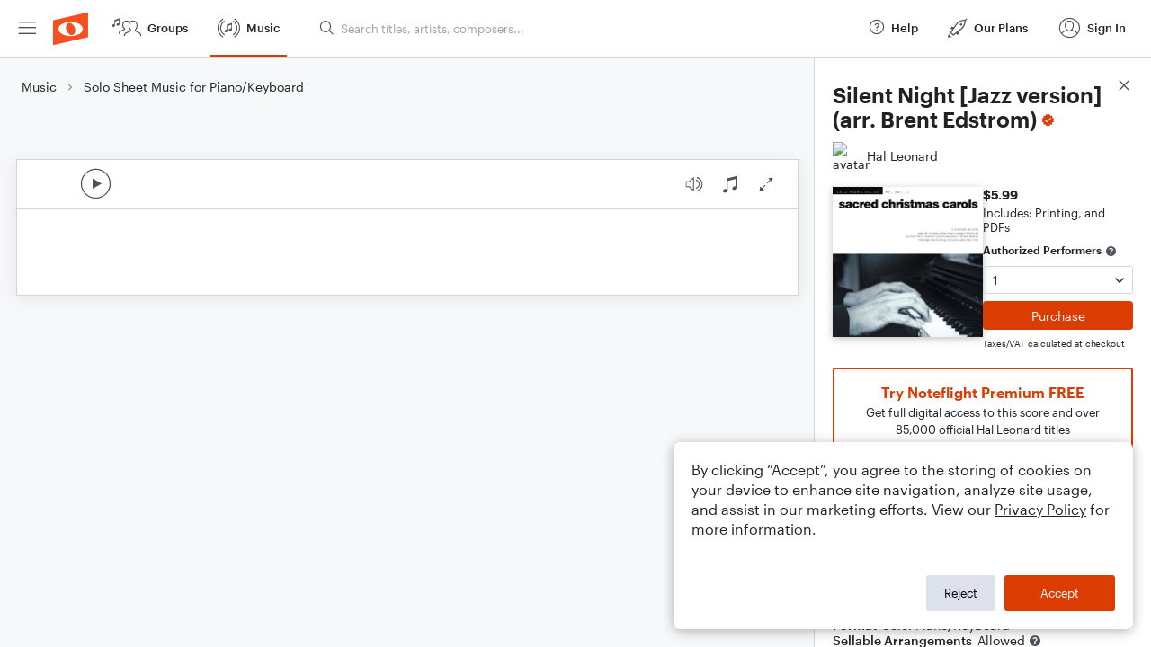

--- FILE ---
content_type: text/html; charset=utf-8
request_url: https://www.noteflight.com/pub_embed/afc6a1ffb662b957565f080357636560?token=eyJhbGciOiJIUzI1NiJ9.eyJkYXRhIjp7InB1Ymxpc2hlZF9zY29yZV9pZCI6ImFmYzZhMWZmYjY2MmI5NTc1NjVmMDgwMzU3NjM2NTYwIiwicHJldmlldyI6dHJ1ZSwicGVyc29uYWxpemF0aW9uIjpudWxsLCJkaXNhYmxlUHJpbnRpbmciOnRydWV9LCJleHAiOjE3Njg1NDUwMzV9.pkIWk7KmLxpfqPAVwwitWsZm6iul42cwO9UsZraKOFo
body_size: 2180
content:
<!DOCTYPE html>
<html lang="en" xml:lang="en" xmlns="http://www.w3.org/1999/xhtml">
  <head>
    <meta content="text/html;charset=UTF-8" http-equiv="content-type" />
    <meta http-equiv="X-UA-Compatible" content="requiresActiveX=true" />

      <meta name="robots" content="noindex,nofollow" />

    <title>
      Noteflight - Online Music Notation Software
    </title>
    <script language="javascript">
      var appConfigJsonB64 = "[base64]/[base64]/[base64]"
    </script>
    <script src="https://production-assets.noteflight.com/speedyg/speedyg-12edfd5d5315b0d44538.js"></script>
  </head>
  <body id="appBody">
  <div id="mainPage">
    <div id="embedContainer">
      <iframe id="embedIframe" class="fullSize" allow="autoplay; fullscreen"></iframe>
    </div>
    <div id="svgContainer">
      <div id="svgContainerHeader" class="svgContainerHeader" role="navigation" aria-label="svgContainerHeade">
        <div class="svgContainerHeaderInner" role="toolbar" aria-orientation="horizontal">
          <div class="headerPaletteLeft">
            <button
              id="playButton"
              class="unstyled paletteButton playCircle"
              aria-label="Play">
            </button>
          </div>
          <div class="headerPaletteRight">
            <button
              id="playbackButton"
              class="unstyled paletteButton playback"
              aria-label="Playback">
            </button>
            <button
              id="scoreButton"
              class="unstyled paletteButton notes"
              aria-label="Score">
            </button>
            <div id="printButtonContainer" class="hidden">
              <button
                id="printButton"
                class="unstyled paletteButton printSimple"
                aria-label="Print PDF Sample"
                aria-disabled="true">
              </button>
            </div>
            <button
              id="fullScreenButton"
              class="unstyled paletteButton"
              aria-label="Full Screen">
            </button>
          </div>
        </div>
      </div>
      <div id="pagesContainer" class="pagesContainer" role="main">
        <div id="pageTurnerBack" class="performUI performPageTurner back"></div>
        <div id="pageTurnerForward" class="performUI performPageTurner forward"></div>
      </div>
      <div id="spinner" class="hidden">
        <div id="spinner" class="overlay">
          <div class="spinnerContainer">
            <div class="spinner">
            </div>
            <div id="overlayCaption" class="overlayCaption"></div>
          </div>
        </div>
      </div>
    </div>
  </div>
</body>

</html>


--- FILE ---
content_type: text/javascript
request_url: https://production-assets.noteflight.com/speedyg/speedyg-12edfd5d5315b0d44538.js
body_size: 81652
content:
/*! For license information please see speedyg-12edfd5d5315b0d44538.js.LICENSE.txt */
!function(){var t={8470:function(t,n,e){t=e.nmd(t),function(n){"use strict";var e,r="function"==typeof(e=n.atob)?e:"function"==typeof Buffer?function(t){return new Buffer(t,"base64").toString("binary")}:"object"==typeof n.base64js?function(t){var e=n.base64js.b64ToByteArray(t);return Array.prototype.map.call(e,(function(t){return String.fromCharCode(t)})).join("")}:function(){throw new Error("You're probably in an old browser or an iOS webworker. It might help to include beatgammit's base64-js.")};n.atob=r,t&&t.exports&&(t.exports=r)}(window)},9291:function(t,n,e){"use strict";var r=e(4991),o=e.n(r),i=e(6314),a=e.n(i),s=e(4417),f=e.n(s),c=e(2157),u=e(8772),l=e(9562),d=e(3601),p=e(8649),h=e(8856),A=e(8633),m=e(9192),y=e(2897),g=e(3088),v=e(9364),b=e(8411),w=e(3133),E=e(1652),C=e(8264),B=e(1287),x=e(6793),_=e(3496),k=e(9594),S=e(129),P=e(4995),T=e(8154),R=e(5714),O=e(3145),D=e(5195),L=e(4325),F=e(299),I=e(8082),j=e(3322),M=e(8849),N=e(4423),z=e(8790),U=e(454),H=e(4085),G=e(2802),W=e(8441),Z=e(7563),q=e(3074),Y=e(1978),V=e(6673),K=e(6787),J=e(5514),$=e(581),X=e(6732),Q=e(8219),tt=e(4210),nt=e(2935),et=e(5286),rt=e(9350),ot=e(6405),it=e(1067),at=e(2418),st=e(9906),ft=e(5769),ct=e(4927),ut=e(8574),lt=e(1450),dt=e(8097),pt=e(1523),ht=e(5946),At=e(7474),mt=e(7305),yt=e(8347),gt=e(6738),vt=e(7450),bt=e(6497),wt=e(6883),Et=e(6026),Ct=e(9394),Bt=e(1401),xt=e(6379),_t=e(9250),kt=e(9596),St=e(3635),Pt=e(1821),Tt=e(1380),Rt=e(9798),Ot=e(7957),Dt=e(5247),Lt=e(9950),Ft=e(3096),It=e(1239),jt=e(9842),Mt=e(7625),Nt=e(6041),zt=e(72),Ut=e(1299),Ht=e(1258),Gt=e(4306),Wt=e(5177),Zt=a()(o()),qt=f()(c),Yt=f()(u),Vt=f()(l),Kt=f()(d),Jt=f()(p),$t=f()(h),Xt=f()(A),Qt=f()(m),tn=f()(y),nn=f()(g),en=f()(v),rn=f()(b),on=f()(w),an=f()(E),sn=f()(C),fn=f()(B),cn=f()(x),un=f()(_),ln=f()(k),dn=f()(S),pn=f()(P),hn=f()(T),An=f()(R),mn=f()(O),yn=f()(D),gn=f()(L),vn=f()(F),bn=f()(I),wn=f()(j),En=f()(M),Cn=f()(N),Bn=f()(z),xn=f()(U),_n=f()(H),kn=f()(G),Sn=f()(W),Pn=f()(Z),Tn=f()(q),Rn=f()(Y),On=f()(V),Dn=f()(K),Ln=f()(J),Fn=f()($),In=f()(X),jn=f()(Q),Mn=f()(tt),Nn=f()(nt),zn=f()(et),Un=f()(rt),Hn=f()(ot),Gn=f()(it),Wn=f()(at),Zn=f()(st),qn=f()(ft),Yn=f()(ct),Vn=f()(ut),Kn=f()(lt),Jn=f()(dt),$n=f()(pt),Xn=f()(ht),Qn=f()(At),te=f()(mt),ne=f()(yt),ee=f()(gt),re=f()(vt),oe=f()(bt),ie=f()(wt),ae=f()(Et),se=f()(Ct),fe=f()(Bt),ce=f()(xt),ue=f()(_t),le=f()(kt),de=f()(St),pe=f()(Pt),he=f()(Tt),Ae=f()(Rt),me=f()(Ot),ye=f()(Dt),ge=f()(Lt),ve=f()(Ft),be=f()(It),we=f()(jt),Ee=f()(Mt),Ce=f()(Nt),Be=f()(zt),xe=f()(Ut),_e=f()(Ht),ke=f()(Gt),Se=f()(Wt);Zt.push([t.id,"/* The fonts that the editor loads with every score */\n@font-face {\n  font-family: 'AshText';\n  src: url("+qt+");\n  font-weight: normal;\n  font-style: normal;\n}\n\n@font-face {\n  font-family: 'AshTextFontfile';\n  src: url("+Yt+");\n  font-weight: normal;\n  font-style: normal;\n}\n\n@font-face {\n  font-family: 'Avenir';\n  src: url("+Vt+");\n  font-weight: normal;\n  font-style: normal;\n}\n\n@font-face {\n  font-family: 'AvenirFontfile';\n  src: url("+Kt+");\n  font-weight: normal;\n  font-style: normal;\n}\n\n@font-face {\n  font-family: 'Avenir';\n  src: url("+Jt+");\n  font-weight: normal;\n  font-style: italic;\n}\n\n@font-face {\n  font-family: 'AvenirFontfile';\n  src: url("+$t+");\n  font-weight: normal;\n  font-style: italic;\n}\n\n@font-face {\n  font-family: 'Futura';\n  src: url("+Xt+");\n  font-weight: normal;\n  font-style: normal;\n}\n\n@font-face {\n  font-family: 'FuturaFontfile';\n  src: url("+Qt+");\n  font-weight: normal;\n  font-style: normal;\n}\n\n@font-face {\n  font-family: 'Futura';\n  src: url("+tn+");\n  font-weight: normal;\n  font-style: italic;\n}\n\n@font-face {\n  font-family: 'FuturaFontfile';\n  src: url("+nn+");\n  font-weight: normal;\n  font-style: italic;\n}\n\n@font-face {\n  font-family: 'Lato';\n  src: url("+en+");\n  font-weight: normal;\n  font-style: normal;\n}\n\n@font-face {\n  font-family: 'LatoFontfile';\n  src: url("+rn+");\n  font-weight: normal;\n  font-style: normal;\n}\n\n@font-face {\n  font-family: 'Lato';\n  src: url("+on+");\n  font-weight: bold;\n  font-style: normal;\n}\n\n@font-face {\n  font-family: 'LatoFontfile';\n  src: url("+an+");\n  font-weight: bold;\n  font-style: normal;\n}\n\n@font-face {\n  font-family: 'Lato';\n  src: url("+sn+");\n  font-weight: normal;\n  font-style: italic;\n}\n\n@font-face {\n  font-family: 'LatoFontfile';\n  src: url("+fn+");\n  font-weight: normal;\n  font-style: italic;\n}\n\n@font-face {\n  font-family: 'Lato';\n  src: url("+cn+");\n  font-weight: bold;\n  font-style: italic;\n}\n\n@font-face {\n  font-family: 'LatoFontfile';\n  src: url("+un+");\n  font-weight: bold;\n  font-style: italic;\n}\n\n@font-face {\n  font-family: 'Merriweather';\n  src: url("+ln+");\n  font-weight: normal;\n  font-style: normal;\n}\n\n@font-face {\n  font-family: 'MerriweatherFontfile';\n  src: url("+dn+");\n  font-weight: normal;\n  font-style: normal;\n}\n\n@font-face {\n  font-family: 'Merriweather';\n  src: url("+pn+");\n  font-weight: bold;\n  font-style: normal;\n}\n\n@font-face {\n  font-family: 'MerriweatherFontfile';\n  src: url("+hn+");\n  font-weight: bold;\n  font-style: normal;\n}\n\n@font-face {\n  font-family: 'Merriweather';\n  src: url("+An+");\n  font-weight: normal;\n  font-style: italic;\n}\n\n@font-face {\n  font-family: 'MerriweatherFontfile';\n  src: url("+mn+");\n  font-weight: normal;\n  font-style: italic;\n}\n\n@font-face {\n  font-family: 'Merriweather';\n  src: url("+yn+");\n  font-weight: bold;\n  font-style: italic;\n}\n\n@font-face {\n  font-family: 'MerriweatherFontfile';\n  src: url("+gn+");\n  font-weight: bold;\n  font-style: italic;\n}\n\n@font-face {\n  font-family: 'MetTimes';\n  src: url("+vn+");\n  font-weight: normal;\n  font-style: normal;\n}\n\n@font-face {\n  font-family: 'MetTimesFontfile';\n  src: url("+bn+");\n  font-weight: normal;\n  font-style: normal;\n}\n\n@font-face {\n  font-family: 'MetTimes';\n  src: url("+wn+");\n  font-weight: bold;\n  font-style: normal;\n}\n\n@font-face {\n  font-family: 'MetTimesFontfile';\n  src: url("+En+");\n  font-weight: bold;\n  font-style: normal;\n}\n\n@font-face {\n  font-family: 'MetTimes';\n  src: url("+Cn+");\n  font-weight: normal;\n  font-style: italic;\n}\n\n@font-face {\n  font-family: 'MetTimesFontfile';\n  src: url("+Bn+");\n  font-weight: normal;\n  font-style: italic;\n}\n\n@font-face {\n  font-family: 'MetTimes';\n  src: url("+xn+");\n  font-weight: bold;\n  font-style: italic;\n}\n\n@font-face {\n  font-family: 'MetTimesFontfile';\n  src: url("+_n+");\n  font-weight: bold;\n  font-style: italic;\n}\n\n@font-face {\n  font-family: 'Montserrat';\n  src: url("+kn+");\n  font-weight: normal;\n  font-style: normal;\n}\n\n@font-face {\n  font-family: 'MontserratFontfile';\n  src: url("+Sn+");\n  font-weight: normal;\n  font-style: normal;\n}\n\n\n@font-face {\n  font-family: 'Montserrat';\n  src: url("+Pn+");\n  font-weight: bold;\n  font-style: normal;\n}\n\n@font-face {\n  font-family: 'MontserratFontfile';\n  src: url("+Tn+");\n  font-weight: bold;\n  font-style: normal;\n}\n\n@font-face {\n  font-family: 'Montserrat';\n  src: url("+Rn+");\n  font-weight: normal;\n  font-style: italic;\n}\n\n@font-face {\n  font-family: 'MontserratFontfile';\n  src: url("+On+");\n  font-weight: normal;\n  font-style: italic;\n}\n\n@font-face {\n  font-family: 'Montserrat';\n  src: url("+Dn+");\n  font-weight: bold;\n  font-style: italic;\n}\n\n@font-face {\n  font-family: 'MontserratFontfile';\n  src: url("+Ln+");\n  font-weight: bold;\n  font-style: italic;\n}\n\n@font-face {\n  font-family: 'NeueHaasGroteskTextPro';\n  src: url("+Fn+");\n  font-weight: normal;\n  font-style: normal;\n}\n\n@font-face {\n  font-family: 'NeueHaasGroteskTextProFontfile';\n  src: url("+In+");\n  font-weight: normal;\n  font-style: normal;\n}\n\n@font-face {\n  font-family: 'NeueHaasGroteskTextPro';\n  src: url("+jn+");\n  font-weight: bold;\n  font-style: normal;\n}\n\n@font-face {\n  font-family: 'NeueHaasGroteskTextProFontfile';\n  src: url("+Mn+");\n  font-weight: bold;\n  font-style: normal;\n}\n\n@font-face {\n  font-family: 'Palatino';\n  src: url("+Nn+");\n  font-weight: normal;\n  font-style: normal;\n}\n\n@font-face {\n  font-family: 'PalatinoFontfile';\n  src: url("+zn+");\n  font-weight: normal;\n  font-style: normal;\n}\n\n\n@font-face {\n  font-family: 'Palatino';\n  src: url("+Un+");\n  font-weight: bold;\n  font-style: normal;\n}\n\n@font-face {\n  font-family: 'PalatinoFontfile';\n  src: url("+Hn+");\n  font-weight: bold;\n  font-style: normal;\n}\n\n@font-face {\n  font-family: 'Palatino';\n  src: url("+Gn+");\n  font-weight: normal;\n  font-style: italic;\n}\n\n@font-face {\n  font-family: 'PalatinoFontfile';\n  src: url("+Wn+");\n  font-weight: normal;\n  font-style: italic;\n}\n\n@font-face {\n  font-family: 'Palatino';\n  src: url("+Zn+");\n  font-weight: bold;\n  font-style: italic;\n}\n\n@font-face {\n  font-family: 'PalatinoFontfile';\n  src: url("+qn+");\n  font-weight: bold;\n  font-style: italic;\n}\n\n@font-face {\n  font-family: 'PinyonScript';\n  src: url("+Yn+");\n  font-weight: normal;\n  font-style: normal;\n}\n\n@font-face {\n  font-family: 'PinyonScript';\n  src: url("+Vn+");\n  font-weight: normal;\n  font-style: normal;\n}\n\n@font-face {\n  font-family: 'Poppins';\n  src: url("+Kn+");\n  font-weight: normal;\n  font-style: normal;\n}\n\n@font-face {\n  font-family: 'PoppinsFontfile';\n  src: url("+Jn+");\n  font-weight: normal;\n  font-style: normal;\n}\n\n\n@font-face {\n  font-family: 'Poppins';\n  src: url("+$n+");\n  font-weight: bold;\n  font-style: normal;\n}\n\n@font-face {\n  font-family: 'PoppinsFontfile';\n  src: url("+Xn+");\n  font-weight: bold;\n  font-style: normal;\n}\n\n@font-face {\n  font-family: 'Poppins';\n  src: url("+Qn+");\n  font-weight: normal;\n  font-style: italic;\n}\n\n@font-face {\n  font-family: 'PoppinsFontfile';\n  src: url("+te+");\n  font-weight: normal;\n  font-style: italic;\n}\n\n@font-face {\n  font-family: 'Poppins';\n  src: url("+ne+");\n  font-weight: bold;\n  font-style: italic;\n}\n\n@font-face {\n  font-family: 'PoppinsFontfile';\n  src: url("+ee+");\n  font-weight: bold;\n  font-style: italic;\n}\n\n@font-face {\n  font-family: 'Raleway';\n  src: url("+re+");\n  font-weight: normal;\n  font-style: normal;\n}\n\n@font-face {\n  font-family: 'RalewayFontfile';\n  src: url("+oe+");\n  font-weight: normal;\n  font-style: normal;\n}\n\n\n@font-face {\n  font-family: 'Raleway';\n  src: url("+ie+");\n  font-weight: bold;\n  font-style: normal;\n}\n\n@font-face {\n  font-family: 'RalewayFontfile';\n  src: url("+ae+");\n  font-weight: bold;\n  font-style: normal;\n}\n\n@font-face {\n  font-family: 'Raleway';\n  src: url("+se+");\n  font-weight: normal;\n  font-style: italic;\n}\n\n@font-face {\n  font-family: 'RalewayFontfile';\n  src: url("+fe+");\n  font-weight: normal;\n  font-style: italic;\n}\n\n@font-face {\n  font-family: 'Raleway';\n  src: url("+ce+");\n  font-weight: bold;\n  font-style: italic;\n}\n\n@font-face {\n  font-family: 'RalewayFontfile';\n  src: url("+ue+");\n  font-weight: bold;\n  font-style: italic;\n}\n\n@font-face {\n  font-family: 'SourceSansPro';\n  src: url("+le+");\n  font-weight: bold;\n  font-style: normal;\n}\n\n@font-face {\n  font-family: 'SourceSansProFontfile';\n  src: url("+de+");\n  font-weight: bold;\n  font-style: normal;\n}\n\n@font-face {\n  font-family: 'SourceSansPro';\n  src: url("+pe+");\n  font-weight: normal;\n  font-style: normal;\n}\n\n@font-face {\n  font-family: 'SourceSansProFontfile';\n  src: url("+he+");\n  font-weight: normal;\n  font-style: normal;\n}\n\n@font-face {\n  font-family: 'SourceSansPro';\n  src: url("+Ae+");\n  font-weight: normal;\n  font-style: italic;\n}\n\n@font-face {\n  font-family: 'SourceSansPro';\n  src: url("+me+");\n  font-weight: normal;\n  font-style: italic;\n}\n\n@font-face {\n  font-family: 'SourceSansPro';\n  src: url("+ye+");\n  font-weight: bold;\n  font-style: italic;\n}\n@font-face {\n  font-family: 'SourceSansPro';\n  src: url("+ge+");\n  font-weight: bold;\n  font-style: italic;\n}\n\n\n@font-face {\n  font-family: 'SourceSerifPro';\n  src: url("+ve+");\n  font-weight: bold;\n  font-style: normal;\n}\n\n@font-face {\n  font-family: 'SourceSerifProFontfile';\n  src: url("+be+");\n  font-weight: bold;\n  font-style: normal;\n}\n\n@font-face {\n  font-family: 'SourceSerifPro';\n  src: url("+we+");\n  font-weight: normal;\n  font-style: italic;\n}\n\n@font-face {\n  font-family: 'SourceSerifProFontfile';\n  src: url("+Ee+");\n  font-weight: normal;\n  font-style: italic;\n}\n\n@font-face {\n  font-family: 'SourceSerifPro';\n  src: url("+Ce+");\n  font-weight: normal;\n  font-style: normal;\n}\n\n@font-face {\n  font-family: 'SourceSerifProFontfile';\n  src: url("+Be+");\n  font-weight: normal;\n  font-style: normal;\n}\n\n@font-face {\n  font-family: 'SourceSerifPro';\n  src: url("+xe+");\n  font-weight: bold;\n  font-style: italic;\n}\n@font-face {\n  font-family: 'SourceSerifPro';\n  src: url("+_e+");\n  font-weight: bold;\n  font-style: italic;\n}\n\n@font-face {\n  font-family: 'Ultra';\n  src: url("+ke+");\n  font-weight: normal;\n  font-style: normal;\n}\n\n@font-face {\n  font-family: 'UltraFontfile';\n  src: url("+Se+");\n  font-weight: normal;\n  font-style: normal;\n}\n\n","",{version:3,sources:["webpack://./../editor/nodeflight/fonts/editorFonts.css"],names:[],mappings:"AAAA,qDAAqD;AACrD;EACE,sBAAsB;EACtB,4CAAyB;EACzB,mBAAmB;EACnB,kBAAkB;AACpB;;AAEA;EACE,8BAA8B;EAC9B,4CAAkC;EAClC,mBAAmB;EACnB,kBAAkB;AACpB;;AAEA;EACE,qBAAqB;EACrB,4CAAuC;EACvC,mBAAmB;EACnB,kBAAkB;AACpB;;AAEA;EACE,6BAA6B;EAC7B,4CAAgD;EAChD,mBAAmB;EACnB,kBAAkB;AACpB;;AAEA;EACE,qBAAqB;EACrB,4CAAsC;EACtC,mBAAmB;EACnB,kBAAkB;AACpB;;AAEA;EACE,6BAA6B;EAC7B,4CAA+C;EAC/C,mBAAmB;EACnB,kBAAkB;AACpB;;AAEA;EACE,qBAAqB;EACrB,4CAAuC;EACvC,mBAAmB;EACnB,kBAAkB;AACpB;;AAEA;EACE,6BAA6B;EAC7B,4CAAgD;EAChD,mBAAmB;EACnB,kBAAkB;AACpB;;AAEA;EACE,qBAAqB;EACrB,4CAAsC;EACtC,mBAAmB;EACnB,kBAAkB;AACpB;;AAEA;EACE,6BAA6B;EAC7B,4CAA+C;EAC/C,mBAAmB;EACnB,kBAAkB;AACpB;;AAEA;EACE,mBAAmB;EACnB,6CAAmC;EACnC,mBAAmB;EACnB,kBAAkB;AACpB;;AAEA;EACE,2BAA2B;EAC3B,6CAA4C;EAC5C,mBAAmB;EACnB,kBAAkB;AACpB;;AAEA;EACE,mBAAmB;EACnB,6CAAgC;EAChC,iBAAiB;EACjB,kBAAkB;AACpB;;AAEA;EACE,2BAA2B;EAC3B,6CAAyC;EACzC,iBAAiB;EACjB,kBAAkB;AACpB;;AAEA;EACE,mBAAmB;EACnB,6CAAkC;EAClC,mBAAmB;EACnB,kBAAkB;AACpB;;AAEA;EACE,2BAA2B;EAC3B,6CAA2C;EAC3C,mBAAmB;EACnB,kBAAkB;AACpB;;AAEA;EACE,mBAAmB;EACnB,6CAAsC;EACtC,iBAAiB;EACjB,kBAAkB;AACpB;;AAEA;EACE,2BAA2B;EAC3B,6CAA+C;EAC/C,iBAAiB;EACjB,kBAAkB;AACpB;;AAEA;EACE,2BAA2B;EAC3B,6CAAmD;EACnD,mBAAmB;EACnB,kBAAkB;AACpB;;AAEA;EACE,mCAAmC;EACnC,6CAA4D;EAC5D,mBAAmB;EACnB,kBAAkB;AACpB;;AAEA;EACE,2BAA2B;EAC3B,6CAAgD;EAChD,iBAAiB;EACjB,kBAAkB;AACpB;;AAEA;EACE,mCAAmC;EACnC,6CAAyD;EACzD,iBAAiB;EACjB,kBAAkB;AACpB;;AAEA;EACE,2BAA2B;EAC3B,6CAAkD;EAClD,mBAAmB;EACnB,kBAAkB;AACpB;;AAEA;EACE,mCAAmC;EACnC,6CAA2D;EAC3D,mBAAmB;EACnB,kBAAkB;AACpB;;AAEA;EACE,2BAA2B;EAC3B,6CAAsD;EACtD,iBAAiB;EACjB,kBAAkB;AACpB;;AAEA;EACE,mCAAmC;EACnC,6CAA+D;EAC/D,iBAAiB;EACjB,kBAAkB;AACpB;;AAEA;EACE,uBAAuB;EACvB,6CAA2C;EAC3C,mBAAmB;EACnB,kBAAkB;AACpB;;AAEA;EACE,+BAA+B;EAC/B,6CAAoD;EACpD,mBAAmB;EACnB,kBAAkB;AACpB;;AAEA;EACE,uBAAuB;EACvB,6CAAwC;EACxC,iBAAiB;EACjB,kBAAkB;AACpB;;AAEA;EACE,+BAA+B;EAC/B,6CAAiD;EACjD,iBAAiB;EACjB,kBAAkB;AACpB;;AAEA;EACE,uBAAuB;EACvB,6CAA0C;EAC1C,mBAAmB;EACnB,kBAAkB;AACpB;;AAEA;EACE,+BAA+B;EAC/B,6CAAmD;EACnD,mBAAmB;EACnB,kBAAkB;AACpB;;AAEA;EACE,uBAAuB;EACvB,6CAA8C;EAC9C,iBAAiB;EACjB,kBAAkB;AACpB;;AAEA;EACE,+BAA+B;EAC/B,6CAAuD;EACvD,iBAAiB;EACjB,kBAAkB;AACpB;;AAEA;EACE,yBAAyB;EACzB,6CAA+C;EAC/C,mBAAmB;EACnB,kBAAkB;AACpB;;AAEA;EACE,iCAAiC;EACjC,6CAAwD;EACxD,mBAAmB;EACnB,kBAAkB;AACpB;;;AAGA;EACE,yBAAyB;EACzB,6CAA4C;EAC5C,iBAAiB;EACjB,kBAAkB;AACpB;;AAEA;EACE,iCAAiC;EACjC,6CAAqD;EACrD,iBAAiB;EACjB,kBAAkB;AACpB;;AAEA;EACE,yBAAyB;EACzB,6CAA8C;EAC9C,mBAAmB;EACnB,kBAAkB;AACpB;;AAEA;EACE,iCAAiC;EACjC,6CAAuD;EACvD,mBAAmB;EACnB,kBAAkB;AACpB;;AAEA;EACE,yBAAyB;EACzB,6CAAkD;EAClD,iBAAiB;EACjB,kBAAkB;AACpB;;AAEA;EACE,iCAAiC;EACjC,6CAA2D;EAC3D,iBAAiB;EACjB,kBAAkB;AACpB;;AAEA;EACE,qCAAqC;EACrC,6CAAmF;EACnF,mBAAmB;EACnB,kBAAkB;AACpB;;AAEA;EACE,6CAA6C;EAC7C,6CAA4F;EAC5F,mBAAmB;EACnB,kBAAkB;AACpB;;AAEA;EACE,qCAAqC;EACrC,6CAAkF;EAClF,iBAAiB;EACjB,kBAAkB;AACpB;;AAEA;EACE,6CAA6C;EAC7C,6CAA2F;EAC3F,iBAAiB;EACjB,kBAAkB;AACpB;;AAEA;EACE,uBAAuB;EACvB,6CAA2C;EAC3C,mBAAmB;EACnB,kBAAkB;AACpB;;AAEA;EACE,+BAA+B;EAC/B,6CAAoD;EACpD,mBAAmB;EACnB,kBAAkB;AACpB;;;AAGA;EACE,uBAAuB;EACvB,6CAAwC;EACxC,iBAAiB;EACjB,kBAAkB;AACpB;;AAEA;EACE,+BAA+B;EAC/B,6CAAiD;EACjD,iBAAiB;EACjB,kBAAkB;AACpB;;AAEA;EACE,uBAAuB;EACvB,6CAA0C;EAC1C,mBAAmB;EACnB,kBAAkB;AACpB;;AAEA;EACE,+BAA+B;EAC/B,6CAAmD;EACnD,mBAAmB;EACnB,kBAAkB;AACpB;;AAEA;EACE,uBAAuB;EACvB,6CAA8C;EAC9C,iBAAiB;EACjB,kBAAkB;AACpB;;AAEA;EACE,+BAA+B;EAC/B,6CAAuD;EACvD,iBAAiB;EACjB,kBAAkB;AACpB;;AAEA;EACE,2BAA2B;EAC3B,6CAAsC;EACtC,mBAAmB;EACnB,kBAAkB;AACpB;;AAEA;EACE,2BAA2B;EAC3B,6CAA+C;EAC/C,mBAAmB;EACnB,kBAAkB;AACpB;;AAEA;EACE,sBAAsB;EACtB,6CAAyC;EACzC,mBAAmB;EACnB,kBAAkB;AACpB;;AAEA;EACE,8BAA8B;EAC9B,6CAAkD;EAClD,mBAAmB;EACnB,kBAAkB;AACpB;;;AAGA;EACE,sBAAsB;EACtB,6CAAsC;EACtC,iBAAiB;EACjB,kBAAkB;AACpB;;AAEA;EACE,8BAA8B;EAC9B,6CAA+C;EAC/C,iBAAiB;EACjB,kBAAkB;AACpB;;AAEA;EACE,sBAAsB;EACtB,6CAAwC;EACxC,mBAAmB;EACnB,kBAAkB;AACpB;;AAEA;EACE,8BAA8B;EAC9B,6CAAiD;EACjD,mBAAmB;EACnB,kBAAkB;AACpB;;AAEA;EACE,sBAAsB;EACtB,6CAA4C;EAC5C,iBAAiB;EACjB,kBAAkB;AACpB;;AAEA;EACE,8BAA8B;EAC9B,6CAAqD;EACrD,iBAAiB;EACjB,kBAAkB;AACpB;;AAEA;EACE,sBAAsB;EACtB,6CAAyC;EACzC,mBAAmB;EACnB,kBAAkB;AACpB;;AAEA;EACE,8BAA8B;EAC9B,6CAAkD;EAClD,mBAAmB;EACnB,kBAAkB;AACpB;;;AAGA;EACE,sBAAsB;EACtB,6CAAsC;EACtC,iBAAiB;EACjB,kBAAkB;AACpB;;AAEA;EACE,8BAA8B;EAC9B,6CAA+C;EAC/C,iBAAiB;EACjB,kBAAkB;AACpB;;AAEA;EACE,sBAAsB;EACtB,6CAAwC;EACxC,mBAAmB;EACnB,kBAAkB;AACpB;;AAEA;EACE,8BAA8B;EAC9B,6CAAiD;EACjD,mBAAmB;EACnB,kBAAkB;AACpB;;AAEA;EACE,sBAAsB;EACtB,6CAA4C;EAC5C,iBAAiB;EACjB,kBAAkB;AACpB;;AAEA;EACE,8BAA8B;EAC9B,6CAAqD;EACrD,iBAAiB;EACjB,kBAAkB;AACpB;;AAEA;EACE,4BAA4B;EAC5B,6CAAkD;EAClD,iBAAiB;EACjB,kBAAkB;AACpB;;AAEA;EACE,oCAAoC;EACpC,6CAA2D;EAC3D,iBAAiB;EACjB,kBAAkB;AACpB;;AAEA;EACE,4BAA4B;EAC5B,6CAAqD;EACrD,mBAAmB;EACnB,kBAAkB;AACpB;;AAEA;EACE,oCAAoC;EACpC,6CAA8D;EAC9D,mBAAmB;EACnB,kBAAkB;AACpB;;AAEA;EACE,4BAA4B;EAC5B,6CAAgD;EAChD,mBAAmB;EACnB,kBAAkB;AACpB;;AAEA;EACE,4BAA4B;EAC5B,6CAAyD;EACzD,mBAAmB;EACnB,kBAAkB;AACpB;;AAEA;EACE,4BAA4B;EAC5B,6CAAoD;EACpD,iBAAiB;EACjB,kBAAkB;AACpB;AACA;EACE,4BAA4B;EAC5B,6CAA6D;EAC7D,iBAAiB;EACjB,kBAAkB;AACpB;;;AAGA;EACE,6BAA6B;EAC7B,6CAAoD;EACpD,iBAAiB;EACjB,kBAAkB;AACpB;;AAEA;EACE,qCAAqC;EACrC,6CAA6D;EAC7D,iBAAiB;EACjB,kBAAkB;AACpB;;AAEA;EACE,6BAA6B;EAC7B,6CAAkD;EAClD,mBAAmB;EACnB,kBAAkB;AACpB;;AAEA;EACE,qCAAqC;EACrC,6CAA2D;EAC3D,mBAAmB;EACnB,kBAAkB;AACpB;;AAEA;EACE,6BAA6B;EAC7B,6CAAuD;EACvD,mBAAmB;EACnB,kBAAkB;AACpB;;AAEA;EACE,qCAAqC;EACrC,6CAAgE;EAChE,mBAAmB;EACnB,kBAAkB;AACpB;;AAEA;EACE,6BAA6B;EAC7B,6CAAsD;EACtD,iBAAiB;EACjB,kBAAkB;AACpB;AACA;EACE,6BAA6B;EAC7B,6CAA+D;EAC/D,iBAAiB;EACjB,kBAAkB;AACpB;;AAEA;EACE,oBAAoB;EACpB,6CAAqC;EACrC,mBAAmB;EACnB,kBAAkB;AACpB;;AAEA;EACE,4BAA4B;EAC5B,6CAA8C;EAC9C,mBAAmB;EACnB,kBAAkB;AACpB",sourcesContent:["/* The fonts that the editor loads with every score */\n@font-face {\n  font-family: 'AshText';\n  src: url('./AshText.ttf');\n  font-weight: normal;\n  font-style: normal;\n}\n\n@font-face {\n  font-family: 'AshTextFontfile';\n  src: url('./AshText.ttf.fontfile');\n  font-weight: normal;\n  font-style: normal;\n}\n\n@font-face {\n  font-family: 'Avenir';\n  src: url('./Avenir/Avenir-Regular.ttf');\n  font-weight: normal;\n  font-style: normal;\n}\n\n@font-face {\n  font-family: 'AvenirFontfile';\n  src: url('./Avenir/Avenir-Regular.ttf.fontfile');\n  font-weight: normal;\n  font-style: normal;\n}\n\n@font-face {\n  font-family: 'Avenir';\n  src: url('./Avenir/Avenir-Italic.otf');\n  font-weight: normal;\n  font-style: italic;\n}\n\n@font-face {\n  font-family: 'AvenirFontfile';\n  src: url('./Avenir/Avenir-Italic.otf.fontfile');\n  font-weight: normal;\n  font-style: italic;\n}\n\n@font-face {\n  font-family: 'Futura';\n  src: url('./Futura/Futura-Regular.otf');\n  font-weight: normal;\n  font-style: normal;\n}\n\n@font-face {\n  font-family: 'FuturaFontfile';\n  src: url('./Futura/Futura-Regular.otf.fontfile');\n  font-weight: normal;\n  font-style: normal;\n}\n\n@font-face {\n  font-family: 'Futura';\n  src: url('./Futura/Futura-Italic.otf');\n  font-weight: normal;\n  font-style: italic;\n}\n\n@font-face {\n  font-family: 'FuturaFontfile';\n  src: url('./Futura/Futura-Italic.otf.fontfile');\n  font-weight: normal;\n  font-style: italic;\n}\n\n@font-face {\n  font-family: 'Lato';\n  src: url('./Lato/Lato-Regular.ttf');\n  font-weight: normal;\n  font-style: normal;\n}\n\n@font-face {\n  font-family: 'LatoFontfile';\n  src: url('./Lato/Lato-Regular.ttf.fontfile');\n  font-weight: normal;\n  font-style: normal;\n}\n\n@font-face {\n  font-family: 'Lato';\n  src: url('./Lato/Lato-Bold.ttf');\n  font-weight: bold;\n  font-style: normal;\n}\n\n@font-face {\n  font-family: 'LatoFontfile';\n  src: url('./Lato/Lato-Bold.ttf.fontfile');\n  font-weight: bold;\n  font-style: normal;\n}\n\n@font-face {\n  font-family: 'Lato';\n  src: url('./Lato/Lato-Italic.ttf');\n  font-weight: normal;\n  font-style: italic;\n}\n\n@font-face {\n  font-family: 'LatoFontfile';\n  src: url('./Lato/Lato-Italic.ttf.fontfile');\n  font-weight: normal;\n  font-style: italic;\n}\n\n@font-face {\n  font-family: 'Lato';\n  src: url('./Lato/Lato-BoldItalic.ttf');\n  font-weight: bold;\n  font-style: italic;\n}\n\n@font-face {\n  font-family: 'LatoFontfile';\n  src: url('./Lato/Lato-BoldItalic.ttf.fontfile');\n  font-weight: bold;\n  font-style: italic;\n}\n\n@font-face {\n  font-family: 'Merriweather';\n  src: url('./Merriweather/Merriweather-Regular.ttf');\n  font-weight: normal;\n  font-style: normal;\n}\n\n@font-face {\n  font-family: 'MerriweatherFontfile';\n  src: url('./Merriweather/Merriweather-Regular.ttf.fontfile');\n  font-weight: normal;\n  font-style: normal;\n}\n\n@font-face {\n  font-family: 'Merriweather';\n  src: url('./Merriweather/Merriweather-Bold.ttf');\n  font-weight: bold;\n  font-style: normal;\n}\n\n@font-face {\n  font-family: 'MerriweatherFontfile';\n  src: url('./Merriweather/Merriweather-Bold.ttf.fontfile');\n  font-weight: bold;\n  font-style: normal;\n}\n\n@font-face {\n  font-family: 'Merriweather';\n  src: url('./Merriweather/Merriweather-Italic.ttf');\n  font-weight: normal;\n  font-style: italic;\n}\n\n@font-face {\n  font-family: 'MerriweatherFontfile';\n  src: url('./Merriweather/Merriweather-Italic.ttf.fontfile');\n  font-weight: normal;\n  font-style: italic;\n}\n\n@font-face {\n  font-family: 'Merriweather';\n  src: url('./Merriweather/Merriweather-BoldItalic.ttf');\n  font-weight: bold;\n  font-style: italic;\n}\n\n@font-face {\n  font-family: 'MerriweatherFontfile';\n  src: url('./Merriweather/Merriweather-BoldItalic.ttf.fontfile');\n  font-weight: bold;\n  font-style: italic;\n}\n\n@font-face {\n  font-family: 'MetTimes';\n  src: url('./MetTimes/MetTimes-Regular.otf');\n  font-weight: normal;\n  font-style: normal;\n}\n\n@font-face {\n  font-family: 'MetTimesFontfile';\n  src: url('./MetTimes/MetTimes-Regular.otf.fontfile');\n  font-weight: normal;\n  font-style: normal;\n}\n\n@font-face {\n  font-family: 'MetTimes';\n  src: url('./MetTimes/MetTimes-Bold.otf');\n  font-weight: bold;\n  font-style: normal;\n}\n\n@font-face {\n  font-family: 'MetTimesFontfile';\n  src: url('./MetTimes/MetTimes-Bold.otf.fontfile');\n  font-weight: bold;\n  font-style: normal;\n}\n\n@font-face {\n  font-family: 'MetTimes';\n  src: url('./MetTimes/MetTimes-Italic.otf');\n  font-weight: normal;\n  font-style: italic;\n}\n\n@font-face {\n  font-family: 'MetTimesFontfile';\n  src: url('./MetTimes/MetTimes-Italic.otf.fontfile');\n  font-weight: normal;\n  font-style: italic;\n}\n\n@font-face {\n  font-family: 'MetTimes';\n  src: url('./MetTimes/MetTimes-BoldItalic.otf');\n  font-weight: bold;\n  font-style: italic;\n}\n\n@font-face {\n  font-family: 'MetTimesFontfile';\n  src: url('./MetTimes/MetTimes-BoldItalic.otf.fontfile');\n  font-weight: bold;\n  font-style: italic;\n}\n\n@font-face {\n  font-family: 'Montserrat';\n  src: url('./Montserrat/Montserrat-Regular.ttf');\n  font-weight: normal;\n  font-style: normal;\n}\n\n@font-face {\n  font-family: 'MontserratFontfile';\n  src: url('./Montserrat/Montserrat-Regular.ttf.fontfile');\n  font-weight: normal;\n  font-style: normal;\n}\n\n\n@font-face {\n  font-family: 'Montserrat';\n  src: url('./Montserrat/Montserrat-Bold.ttf');\n  font-weight: bold;\n  font-style: normal;\n}\n\n@font-face {\n  font-family: 'MontserratFontfile';\n  src: url('./Montserrat/Montserrat-Bold.ttf.fontfile');\n  font-weight: bold;\n  font-style: normal;\n}\n\n@font-face {\n  font-family: 'Montserrat';\n  src: url('./Montserrat/Montserrat-Italic.ttf');\n  font-weight: normal;\n  font-style: italic;\n}\n\n@font-face {\n  font-family: 'MontserratFontfile';\n  src: url('./Montserrat/Montserrat-Italic.ttf.fontfile');\n  font-weight: normal;\n  font-style: italic;\n}\n\n@font-face {\n  font-family: 'Montserrat';\n  src: url('./Montserrat/Montserrat-BoldItalic.ttf');\n  font-weight: bold;\n  font-style: italic;\n}\n\n@font-face {\n  font-family: 'MontserratFontfile';\n  src: url('./Montserrat/Montserrat-BoldItalic.ttf.fontfile');\n  font-weight: bold;\n  font-style: italic;\n}\n\n@font-face {\n  font-family: 'NeueHaasGroteskTextPro';\n  src: url('./NeueHaasGrotText-commercial-webfont/NeueHaasGrotText-55Roman-Web.woff');\n  font-weight: normal;\n  font-style: normal;\n}\n\n@font-face {\n  font-family: 'NeueHaasGroteskTextProFontfile';\n  src: url('./NeueHaasGrotText-commercial-webfont/NeueHaasGrotText-55Roman-Web.woff.fontfile');\n  font-weight: normal;\n  font-style: normal;\n}\n\n@font-face {\n  font-family: 'NeueHaasGroteskTextPro';\n  src: url('./NeueHaasGrotText-commercial-webfont/NeueHaasGrotText-75Bold-Web.woff');\n  font-weight: bold;\n  font-style: normal;\n}\n\n@font-face {\n  font-family: 'NeueHaasGroteskTextProFontfile';\n  src: url('./NeueHaasGrotText-commercial-webfont/NeueHaasGrotText-75Bold-Web.woff.fontfile');\n  font-weight: bold;\n  font-style: normal;\n}\n\n@font-face {\n  font-family: 'Palatino';\n  src: url('./Palatino/Palatino-Regular.otf');\n  font-weight: normal;\n  font-style: normal;\n}\n\n@font-face {\n  font-family: 'PalatinoFontfile';\n  src: url('./Palatino/Palatino-Regular.otf.fontfile');\n  font-weight: normal;\n  font-style: normal;\n}\n\n\n@font-face {\n  font-family: 'Palatino';\n  src: url('./Palatino/Palatino-Bold.otf');\n  font-weight: bold;\n  font-style: normal;\n}\n\n@font-face {\n  font-family: 'PalatinoFontfile';\n  src: url('./Palatino/Palatino-Bold.otf.fontfile');\n  font-weight: bold;\n  font-style: normal;\n}\n\n@font-face {\n  font-family: 'Palatino';\n  src: url('./Palatino/Palatino-Italic.otf');\n  font-weight: normal;\n  font-style: italic;\n}\n\n@font-face {\n  font-family: 'PalatinoFontfile';\n  src: url('./Palatino/Palatino-Italic.otf.fontfile');\n  font-weight: normal;\n  font-style: italic;\n}\n\n@font-face {\n  font-family: 'Palatino';\n  src: url('./Palatino/Palatino-BoldItalic.otf');\n  font-weight: bold;\n  font-style: italic;\n}\n\n@font-face {\n  font-family: 'PalatinoFontfile';\n  src: url('./Palatino/Palatino-BoldItalic.otf.fontfile');\n  font-weight: bold;\n  font-style: italic;\n}\n\n@font-face {\n  font-family: 'PinyonScript';\n  src: url('./PinyonScript-Regular.ttf');\n  font-weight: normal;\n  font-style: normal;\n}\n\n@font-face {\n  font-family: 'PinyonScript';\n  src: url('./PinyonScript-Regular.ttf.fontfile');\n  font-weight: normal;\n  font-style: normal;\n}\n\n@font-face {\n  font-family: 'Poppins';\n  src: url('./Poppins/Poppins-Regular.ttf');\n  font-weight: normal;\n  font-style: normal;\n}\n\n@font-face {\n  font-family: 'PoppinsFontfile';\n  src: url('./Poppins/Poppins-Regular.ttf.fontfile');\n  font-weight: normal;\n  font-style: normal;\n}\n\n\n@font-face {\n  font-family: 'Poppins';\n  src: url('./Poppins/Poppins-Bold.ttf');\n  font-weight: bold;\n  font-style: normal;\n}\n\n@font-face {\n  font-family: 'PoppinsFontfile';\n  src: url('./Poppins/Poppins-Bold.ttf.fontfile');\n  font-weight: bold;\n  font-style: normal;\n}\n\n@font-face {\n  font-family: 'Poppins';\n  src: url('./Poppins/Poppins-Italic.ttf');\n  font-weight: normal;\n  font-style: italic;\n}\n\n@font-face {\n  font-family: 'PoppinsFontfile';\n  src: url('./Poppins/Poppins-Italic.ttf.fontfile');\n  font-weight: normal;\n  font-style: italic;\n}\n\n@font-face {\n  font-family: 'Poppins';\n  src: url('./Poppins/Poppins-BoldItalic.ttf');\n  font-weight: bold;\n  font-style: italic;\n}\n\n@font-face {\n  font-family: 'PoppinsFontfile';\n  src: url('./Poppins/Poppins-BoldItalic.ttf.fontfile');\n  font-weight: bold;\n  font-style: italic;\n}\n\n@font-face {\n  font-family: 'Raleway';\n  src: url('./Raleway/Raleway-Regular.ttf');\n  font-weight: normal;\n  font-style: normal;\n}\n\n@font-face {\n  font-family: 'RalewayFontfile';\n  src: url('./Raleway/Raleway-Regular.ttf.fontfile');\n  font-weight: normal;\n  font-style: normal;\n}\n\n\n@font-face {\n  font-family: 'Raleway';\n  src: url('./Raleway/Raleway-Bold.ttf');\n  font-weight: bold;\n  font-style: normal;\n}\n\n@font-face {\n  font-family: 'RalewayFontfile';\n  src: url('./Raleway/Raleway-Bold.ttf.fontfile');\n  font-weight: bold;\n  font-style: normal;\n}\n\n@font-face {\n  font-family: 'Raleway';\n  src: url('./Raleway/Raleway-Italic.ttf');\n  font-weight: normal;\n  font-style: italic;\n}\n\n@font-face {\n  font-family: 'RalewayFontfile';\n  src: url('./Raleway/Raleway-Italic.ttf.fontfile');\n  font-weight: normal;\n  font-style: italic;\n}\n\n@font-face {\n  font-family: 'Raleway';\n  src: url('./Raleway/Raleway-BoldItalic.ttf');\n  font-weight: bold;\n  font-style: italic;\n}\n\n@font-face {\n  font-family: 'RalewayFontfile';\n  src: url('./Raleway/Raleway-BoldItalic.ttf.fontfile');\n  font-weight: bold;\n  font-style: italic;\n}\n\n@font-face {\n  font-family: 'SourceSansPro';\n  src: url('./SourceSansPro/SourceSansPro-Bold.otf');\n  font-weight: bold;\n  font-style: normal;\n}\n\n@font-face {\n  font-family: 'SourceSansProFontfile';\n  src: url('./SourceSansPro/SourceSansPro-Bold.otf.fontfile');\n  font-weight: bold;\n  font-style: normal;\n}\n\n@font-face {\n  font-family: 'SourceSansPro';\n  src: url('./SourceSansPro/SourceSansPro-Regular.otf');\n  font-weight: normal;\n  font-style: normal;\n}\n\n@font-face {\n  font-family: 'SourceSansProFontfile';\n  src: url('./SourceSansPro/SourceSansPro-Regular.otf.fontfile');\n  font-weight: normal;\n  font-style: normal;\n}\n\n@font-face {\n  font-family: 'SourceSansPro';\n  src: url('./SourceSansPro/SourceSansPro-It.otf');\n  font-weight: normal;\n  font-style: italic;\n}\n\n@font-face {\n  font-family: 'SourceSansPro';\n  src: url('./SourceSansPro/SourceSansPro-It.otf.fontfile');\n  font-weight: normal;\n  font-style: italic;\n}\n\n@font-face {\n  font-family: 'SourceSansPro';\n  src: url('./SourceSansPro/SourceSansPro-BoldIt.otf');\n  font-weight: bold;\n  font-style: italic;\n}\n@font-face {\n  font-family: 'SourceSansPro';\n  src: url('./SourceSansPro/SourceSansPro-BoldIt.otf.fontfile');\n  font-weight: bold;\n  font-style: italic;\n}\n\n\n@font-face {\n  font-family: 'SourceSerifPro';\n  src: url('./SourceSerifPro/SourceSerifPro-Bold.otf');\n  font-weight: bold;\n  font-style: normal;\n}\n\n@font-face {\n  font-family: 'SourceSerifProFontfile';\n  src: url('./SourceSerifPro/SourceSerifPro-Bold.otf.fontfile');\n  font-weight: bold;\n  font-style: normal;\n}\n\n@font-face {\n  font-family: 'SourceSerifPro';\n  src: url('./SourceSerifPro/SourceSerifPro-It.otf');\n  font-weight: normal;\n  font-style: italic;\n}\n\n@font-face {\n  font-family: 'SourceSerifProFontfile';\n  src: url('./SourceSerifPro/SourceSerifPro-It.otf.fontfile');\n  font-weight: normal;\n  font-style: italic;\n}\n\n@font-face {\n  font-family: 'SourceSerifPro';\n  src: url('./SourceSerifPro/SourceSerifPro-Regular.otf');\n  font-weight: normal;\n  font-style: normal;\n}\n\n@font-face {\n  font-family: 'SourceSerifProFontfile';\n  src: url('./SourceSerifPro/SourceSerifPro-Regular.otf.fontfile');\n  font-weight: normal;\n  font-style: normal;\n}\n\n@font-face {\n  font-family: 'SourceSerifPro';\n  src: url('./SourceSerifPro/SourceSerifPro-BoldIt.otf');\n  font-weight: bold;\n  font-style: italic;\n}\n@font-face {\n  font-family: 'SourceSerifPro';\n  src: url('./SourceSerifPro/SourceSerifPro-BoldIt.otf.fontfile');\n  font-weight: bold;\n  font-style: italic;\n}\n\n@font-face {\n  font-family: 'Ultra';\n  src: url('./Ultra/Ultra-Regular.ttf');\n  font-weight: normal;\n  font-style: normal;\n}\n\n@font-face {\n  font-family: 'UltraFontfile';\n  src: url('./Ultra/Ultra-Regular.ttf.fontfile');\n  font-weight: normal;\n  font-style: normal;\n}\n\n"],sourceRoot:""}]),n.A=Zt},9584:function(t,n,e){"use strict";var r=e(4991),o=e.n(r),i=e(6314),a=e.n(i),s=e(4417),f=e.n(s),c=e(9915),u=e(9330),l=e(8186),d=e(5953),p=e(9409),h=e(6368),A=e(8640),m=e(159),y=e(7729),g=e(4608),v=e(9191),b=e(7078),w=e(3331),E=e(3450),C=e(4326),B=e(8885),x=e(5186),_=e(2873),k=a()(o()),S=f()(c),P=f()(u),T=f()(l),R=f()(d),O=f()(p),D=f()(h),L=f()(A),F=f()(m),I=f()(y),j=f()(g),M=f()(v),N=f()(b),z=f()(w),U=f()(E),H=f()(C),G=f()(B),W=f()(x),Z=f()(_);k.push([t.id,"/* NOTE: This is a generated file.  See CreateFallbackFontData.js */\n@font-face {\n  font-family: 'NotoSansKR';\n  src: url("+S+");\n  font-weight: normal;\n  font-style: normal;\n}\n\n@font-face {\n  font-family: 'NotoSansKRFontfile';\n  src: url("+P+");\n  font-weight: normal;\n  font-style: normal;\n}\n\n@font-face {\n  font-family: 'NotoSansKR';\n  src: url("+T+");\n  font-weight: bold;\n  font-style: normal;\n}\n\n@font-face {\n  font-family: 'NotoSansKRFontfile';\n  src: url("+R+");\n  font-weight: bold;\n  font-style: normal;\n}\n\n@font-face {\n  font-family: 'NotoSansJP';\n  src: url("+O+");\n  font-weight: normal;\n  font-style: normal;\n}\n\n@font-face {\n  font-family: 'NotoSansJPFontfile';\n  src: url("+D+");\n  font-weight: normal;\n  font-style: normal;\n}\n\n@font-face {\n  font-family: 'NotoSansJP';\n  src: url("+L+");\n  font-weight: bold;\n  font-style: normal;\n}\n\n@font-face {\n  font-family: 'NotoSansJPFontfile';\n  src: url("+F+");\n  font-weight: bold;\n  font-style: normal;\n}\n\n@font-face {\n  font-family: 'NotoSansSC';\n  src: url("+I+");\n  font-weight: normal;\n  font-style: normal;\n}\n\n@font-face {\n  font-family: 'NotoSansSCFontfile';\n  src: url("+j+");\n  font-weight: normal;\n  font-style: normal;\n}\n\n@font-face {\n  font-family: 'NotoSansSC';\n  src: url("+I+");\n  font-weight: bold;\n  font-style: normal;\n}\n\n@font-face {\n  font-family: 'NotoSansSCFontfile';\n  src: url("+j+");\n  font-weight: bold;\n  font-style: normal;\n}\n\n@font-face {\n  font-family: 'NotoSansTC';\n  src: url("+M+");\n  font-weight: normal;\n  font-style: normal;\n}\n\n@font-face {\n  font-family: 'NotoSansTCFontfile';\n  src: url("+N+");\n  font-weight: normal;\n  font-style: normal;\n}\n\n@font-face {\n  font-family: 'NotoSansTC';\n  src: url("+M+");\n  font-weight: bold;\n  font-style: normal;\n}\n\n@font-face {\n  font-family: 'NotoSansTCFontfile';\n  src: url("+N+");\n  font-weight: bold;\n  font-style: normal;\n}\n\n@font-face {\n  font-family: 'DavidLibre';\n  src: url("+z+");\n  font-weight: normal;\n  font-style: normal;\n}\n\n@font-face {\n  font-family: 'DavidLibreFontfile';\n  src: url("+U+");\n  font-weight: normal;\n  font-style: normal;\n}\n\n@font-face {\n  font-family: 'DavidLibre';\n  src: url("+z+");\n  font-weight: bold;\n  font-style: normal;\n}\n\n@font-face {\n  font-family: 'DavidLibreFontfile';\n  src: url("+U+");\n  font-weight: bold;\n  font-style: normal;\n}\n\n@font-face {\n  font-family: 'Pavanam';\n  src: url("+H+");\n  font-weight: normal;\n  font-style: normal;\n}\n\n@font-face {\n  font-family: 'PavanamFontfile';\n  src: url("+G+");\n  font-weight: normal;\n  font-style: normal;\n}\n\n@font-face {\n  font-family: 'Pavanam';\n  src: url("+H+");\n  font-weight: bold;\n  font-style: normal;\n}\n\n@font-face {\n  font-family: 'PavanamFontfile';\n  src: url("+G+");\n  font-weight: bold;\n  font-style: normal;\n}\n\n@font-face {\n  font-family: 'Arimo';\n  src: url("+W+");\n  font-weight: normal;\n  font-style: normal;\n}\n\n@font-face {\n  font-family: 'ArimoFontfile';\n  src: url("+Z+");\n  font-weight: normal;\n  font-style: normal;\n}\n\n@font-face {\n  font-family: 'Arimo';\n  src: url("+W+");\n  font-weight: bold;\n  font-style: normal;\n}\n\n@font-face {\n  font-family: 'ArimoFontfile';\n  src: url("+Z+");\n  font-weight: bold;\n  font-style: normal;\n}\n\n","",{version:3,sources:["webpack://./../editor/nodeflight/fonts/fallbackFonts.css"],names:[],mappings:"AAAA,mEAAmE;AACnE;EACE,yBAAyB;EACzB,4CAA+C;EAC/C,mBAAmB;EACnB,kBAAkB;AACpB;;AAEA;EACE,iCAAiC;EACjC,4CAAwD;EACxD,mBAAmB;EACnB,kBAAkB;AACpB;;AAEA;EACE,yBAAyB;EACzB,4CAA4C;EAC5C,iBAAiB;EACjB,kBAAkB;AACpB;;AAEA;EACE,iCAAiC;EACjC,4CAAqD;EACrD,iBAAiB;EACjB,kBAAkB;AACpB;;AAEA;EACE,yBAAyB;EACzB,4CAA+C;EAC/C,mBAAmB;EACnB,kBAAkB;AACpB;;AAEA;EACE,iCAAiC;EACjC,4CAAwD;EACxD,mBAAmB;EACnB,kBAAkB;AACpB;;AAEA;EACE,yBAAyB;EACzB,4CAA4C;EAC5C,iBAAiB;EACjB,kBAAkB;AACpB;;AAEA;EACE,iCAAiC;EACjC,4CAAqD;EACrD,iBAAiB;EACjB,kBAAkB;AACpB;;AAEA;EACE,yBAAyB;EACzB,4CAA+C;EAC/C,mBAAmB;EACnB,kBAAkB;AACpB;;AAEA;EACE,iCAAiC;EACjC,4CAAwD;EACxD,mBAAmB;EACnB,kBAAkB;AACpB;;AAEA;EACE,yBAAyB;EACzB,4CAA+C;EAC/C,iBAAiB;EACjB,kBAAkB;AACpB;;AAEA;EACE,iCAAiC;EACjC,4CAAwD;EACxD,iBAAiB;EACjB,kBAAkB;AACpB;;AAEA;EACE,yBAAyB;EACzB,6CAA+C;EAC/C,mBAAmB;EACnB,kBAAkB;AACpB;;AAEA;EACE,iCAAiC;EACjC,6CAAwD;EACxD,mBAAmB;EACnB,kBAAkB;AACpB;;AAEA;EACE,yBAAyB;EACzB,6CAA+C;EAC/C,iBAAiB;EACjB,kBAAkB;AACpB;;AAEA;EACE,iCAAiC;EACjC,6CAAwD;EACxD,iBAAiB;EACjB,kBAAkB;AACpB;;AAEA;EACE,yBAAyB;EACzB,6CAAgD;EAChD,mBAAmB;EACnB,kBAAkB;AACpB;;AAEA;EACE,iCAAiC;EACjC,6CAAyD;EACzD,mBAAmB;EACnB,kBAAkB;AACpB;;AAEA;EACE,yBAAyB;EACzB,6CAAgD;EAChD,iBAAiB;EACjB,kBAAkB;AACpB;;AAEA;EACE,iCAAiC;EACjC,6CAAyD;EACzD,iBAAiB;EACjB,kBAAkB;AACpB;;AAEA;EACE,sBAAsB;EACtB,6CAAyC;EACzC,mBAAmB;EACnB,kBAAkB;AACpB;;AAEA;EACE,8BAA8B;EAC9B,6CAAkD;EAClD,mBAAmB;EACnB,kBAAkB;AACpB;;AAEA;EACE,sBAAsB;EACtB,6CAAyC;EACzC,iBAAiB;EACjB,kBAAkB;AACpB;;AAEA;EACE,8BAA8B;EAC9B,6CAAkD;EAClD,iBAAiB;EACjB,kBAAkB;AACpB;;AAEA;EACE,oBAAoB;EACpB,6CAAqC;EACrC,mBAAmB;EACnB,kBAAkB;AACpB;;AAEA;EACE,4BAA4B;EAC5B,6CAA8C;EAC9C,mBAAmB;EACnB,kBAAkB;AACpB;;AAEA;EACE,oBAAoB;EACpB,6CAAqC;EACrC,iBAAiB;EACjB,kBAAkB;AACpB;;AAEA;EACE,4BAA4B;EAC5B,6CAA8C;EAC9C,iBAAiB;EACjB,kBAAkB;AACpB",sourcesContent:["/* NOTE: This is a generated file.  See CreateFallbackFontData.js */\n@font-face {\n  font-family: 'NotoSansKR';\n  src: url('./NotoSansKR/NotoSansKR-Regular.otf');\n  font-weight: normal;\n  font-style: normal;\n}\n\n@font-face {\n  font-family: 'NotoSansKRFontfile';\n  src: url('./NotoSansKR/NotoSansKR-Regular.otf.fontfile');\n  font-weight: normal;\n  font-style: normal;\n}\n\n@font-face {\n  font-family: 'NotoSansKR';\n  src: url('./NotoSansKR/NotoSansKR-Bold.otf');\n  font-weight: bold;\n  font-style: normal;\n}\n\n@font-face {\n  font-family: 'NotoSansKRFontfile';\n  src: url('./NotoSansKR/NotoSansKR-Bold.otf.fontfile');\n  font-weight: bold;\n  font-style: normal;\n}\n\n@font-face {\n  font-family: 'NotoSansJP';\n  src: url('./NotoSansJP/NotoSansJP-Regular.otf');\n  font-weight: normal;\n  font-style: normal;\n}\n\n@font-face {\n  font-family: 'NotoSansJPFontfile';\n  src: url('./NotoSansJP/NotoSansJP-Regular.otf.fontfile');\n  font-weight: normal;\n  font-style: normal;\n}\n\n@font-face {\n  font-family: 'NotoSansJP';\n  src: url('./NotoSansJP/NotoSansJP-Bold.otf');\n  font-weight: bold;\n  font-style: normal;\n}\n\n@font-face {\n  font-family: 'NotoSansJPFontfile';\n  src: url('./NotoSansJP/NotoSansJP-Bold.otf.fontfile');\n  font-weight: bold;\n  font-style: normal;\n}\n\n@font-face {\n  font-family: 'NotoSansSC';\n  src: url('./NotoSansSC/NotoSansSC-Regular.otf');\n  font-weight: normal;\n  font-style: normal;\n}\n\n@font-face {\n  font-family: 'NotoSansSCFontfile';\n  src: url('./NotoSansSC/NotoSansSC-Regular.otf.fontfile');\n  font-weight: normal;\n  font-style: normal;\n}\n\n@font-face {\n  font-family: 'NotoSansSC';\n  src: url('./NotoSansSC/NotoSansSC-Regular.otf');\n  font-weight: bold;\n  font-style: normal;\n}\n\n@font-face {\n  font-family: 'NotoSansSCFontfile';\n  src: url('./NotoSansSC/NotoSansSC-Regular.otf.fontfile');\n  font-weight: bold;\n  font-style: normal;\n}\n\n@font-face {\n  font-family: 'NotoSansTC';\n  src: url('./NotoSansTC/NotoSansTC-Regular.otf');\n  font-weight: normal;\n  font-style: normal;\n}\n\n@font-face {\n  font-family: 'NotoSansTCFontfile';\n  src: url('./NotoSansTC/NotoSansTC-Regular.otf.fontfile');\n  font-weight: normal;\n  font-style: normal;\n}\n\n@font-face {\n  font-family: 'NotoSansTC';\n  src: url('./NotoSansTC/NotoSansTC-Regular.otf');\n  font-weight: bold;\n  font-style: normal;\n}\n\n@font-face {\n  font-family: 'NotoSansTCFontfile';\n  src: url('./NotoSansTC/NotoSansTC-Regular.otf.fontfile');\n  font-weight: bold;\n  font-style: normal;\n}\n\n@font-face {\n  font-family: 'DavidLibre';\n  src: url('./David_Libre/DavidLibre-Regular.ttf');\n  font-weight: normal;\n  font-style: normal;\n}\n\n@font-face {\n  font-family: 'DavidLibreFontfile';\n  src: url('./David_Libre/DavidLibre-Regular.ttf.fontfile');\n  font-weight: normal;\n  font-style: normal;\n}\n\n@font-face {\n  font-family: 'DavidLibre';\n  src: url('./David_Libre/DavidLibre-Regular.ttf');\n  font-weight: bold;\n  font-style: normal;\n}\n\n@font-face {\n  font-family: 'DavidLibreFontfile';\n  src: url('./David_Libre/DavidLibre-Regular.ttf.fontfile');\n  font-weight: bold;\n  font-style: normal;\n}\n\n@font-face {\n  font-family: 'Pavanam';\n  src: url('./Pavanam/Pavanam-Regular.ttf');\n  font-weight: normal;\n  font-style: normal;\n}\n\n@font-face {\n  font-family: 'PavanamFontfile';\n  src: url('./Pavanam/Pavanam-Regular.ttf.fontfile');\n  font-weight: normal;\n  font-style: normal;\n}\n\n@font-face {\n  font-family: 'Pavanam';\n  src: url('./Pavanam/Pavanam-Regular.ttf');\n  font-weight: bold;\n  font-style: normal;\n}\n\n@font-face {\n  font-family: 'PavanamFontfile';\n  src: url('./Pavanam/Pavanam-Regular.ttf.fontfile');\n  font-weight: bold;\n  font-style: normal;\n}\n\n@font-face {\n  font-family: 'Arimo';\n  src: url('./Arimo/Arimo-Regular.ttf');\n  font-weight: normal;\n  font-style: normal;\n}\n\n@font-face {\n  font-family: 'ArimoFontfile';\n  src: url('./Arimo/Arimo-Regular.ttf.fontfile');\n  font-weight: normal;\n  font-style: normal;\n}\n\n@font-face {\n  font-family: 'Arimo';\n  src: url('./Arimo/Arimo-Regular.ttf');\n  font-weight: bold;\n  font-style: normal;\n}\n\n@font-face {\n  font-family: 'ArimoFontfile';\n  src: url('./Arimo/Arimo-Regular.ttf.fontfile');\n  font-weight: bold;\n  font-style: normal;\n}\n\n"],sourceRoot:""}]),n.A=k},9333:function(t,n,e){"use strict";var r=e(4991),o=e.n(r),i=e(6314),a=e.n(i)()(o());a.push([t.id,".tippy-box[data-animation=shift-toward][data-state=hidden]{opacity:0}.tippy-box[data-animation=shift-toward][data-state=hidden][data-placement^=top]{transform:translateY(-10px)}.tippy-box[data-animation=shift-toward][data-state=hidden][data-placement^=bottom]{transform:translateY(10px)}.tippy-box[data-animation=shift-toward][data-state=hidden][data-placement^=left]{transform:translateX(-10px)}.tippy-box[data-animation=shift-toward][data-state=hidden][data-placement^=right]{transform:translateX(10px)}","",{version:3,sources:["webpack://./node_modules/tippy.js/animations/shift-toward.css"],names:[],mappings:"AAAA,2DAA2D,SAAS,CAAC,gFAAgF,2BAA2B,CAAC,mFAAmF,0BAA0B,CAAC,iFAAiF,2BAA2B,CAAC,kFAAkF,0BAA0B",sourcesContent:[".tippy-box[data-animation=shift-toward][data-state=hidden]{opacity:0}.tippy-box[data-animation=shift-toward][data-state=hidden][data-placement^=top]{transform:translateY(-10px)}.tippy-box[data-animation=shift-toward][data-state=hidden][data-placement^=bottom]{transform:translateY(10px)}.tippy-box[data-animation=shift-toward][data-state=hidden][data-placement^=left]{transform:translateX(-10px)}.tippy-box[data-animation=shift-toward][data-state=hidden][data-placement^=right]{transform:translateX(10px)}"],sourceRoot:""}]),n.A=a},1002:function(t,n,e){"use strict";var r=e(4991),o=e.n(r),i=e(6314),a=e.n(i)()(o());a.push([t.id,'.tippy-box[data-animation=fade][data-state=hidden]{opacity:0}[data-tippy-root]{max-width:calc(100vw - 10px)}.tippy-box{position:relative;background-color:#333;color:#fff;border-radius:4px;font-size:14px;line-height:1.4;white-space:normal;outline:0;transition-property:transform,visibility,opacity}.tippy-box[data-placement^=top]>.tippy-arrow{bottom:0}.tippy-box[data-placement^=top]>.tippy-arrow:before{bottom:-7px;left:0;border-width:8px 8px 0;border-top-color:initial;transform-origin:center top}.tippy-box[data-placement^=bottom]>.tippy-arrow{top:0}.tippy-box[data-placement^=bottom]>.tippy-arrow:before{top:-7px;left:0;border-width:0 8px 8px;border-bottom-color:initial;transform-origin:center bottom}.tippy-box[data-placement^=left]>.tippy-arrow{right:0}.tippy-box[data-placement^=left]>.tippy-arrow:before{border-width:8px 0 8px 8px;border-left-color:initial;right:-7px;transform-origin:center left}.tippy-box[data-placement^=right]>.tippy-arrow{left:0}.tippy-box[data-placement^=right]>.tippy-arrow:before{left:-7px;border-width:8px 8px 8px 0;border-right-color:initial;transform-origin:center right}.tippy-box[data-inertia][data-state=visible]{transition-timing-function:cubic-bezier(.54,1.5,.38,1.11)}.tippy-arrow{width:16px;height:16px;color:#333}.tippy-arrow:before{content:"";position:absolute;border-color:transparent;border-style:solid}.tippy-content{position:relative;padding:5px 9px;z-index:1}',"",{version:3,sources:["webpack://./node_modules/tippy.js/dist/tippy.css"],names:[],mappings:"AAAA,mDAAmD,SAAS,CAAC,kBAAkB,4BAA4B,CAAC,WAAW,iBAAiB,CAAC,qBAAqB,CAAC,UAAU,CAAC,iBAAiB,CAAC,cAAc,CAAC,eAAe,CAAC,kBAAkB,CAAC,SAAS,CAAC,gDAAgD,CAAC,6CAA6C,QAAQ,CAAC,oDAAoD,WAAW,CAAC,MAAM,CAAC,sBAAsB,CAAC,wBAAwB,CAAC,2BAA2B,CAAC,gDAAgD,KAAK,CAAC,uDAAuD,QAAQ,CAAC,MAAM,CAAC,sBAAsB,CAAC,2BAA2B,CAAC,8BAA8B,CAAC,8CAA8C,OAAO,CAAC,qDAAqD,0BAA0B,CAAC,yBAAyB,CAAC,UAAU,CAAC,4BAA4B,CAAC,+CAA+C,MAAM,CAAC,sDAAsD,SAAS,CAAC,0BAA0B,CAAC,0BAA0B,CAAC,6BAA6B,CAAC,6CAA6C,yDAAyD,CAAC,aAAa,UAAU,CAAC,WAAW,CAAC,UAAU,CAAC,oBAAoB,UAAU,CAAC,iBAAiB,CAAC,wBAAwB,CAAC,kBAAkB,CAAC,eAAe,iBAAiB,CAAC,eAAe,CAAC,SAAS",sourcesContent:['.tippy-box[data-animation=fade][data-state=hidden]{opacity:0}[data-tippy-root]{max-width:calc(100vw - 10px)}.tippy-box{position:relative;background-color:#333;color:#fff;border-radius:4px;font-size:14px;line-height:1.4;white-space:normal;outline:0;transition-property:transform,visibility,opacity}.tippy-box[data-placement^=top]>.tippy-arrow{bottom:0}.tippy-box[data-placement^=top]>.tippy-arrow:before{bottom:-7px;left:0;border-width:8px 8px 0;border-top-color:initial;transform-origin:center top}.tippy-box[data-placement^=bottom]>.tippy-arrow{top:0}.tippy-box[data-placement^=bottom]>.tippy-arrow:before{top:-7px;left:0;border-width:0 8px 8px;border-bottom-color:initial;transform-origin:center bottom}.tippy-box[data-placement^=left]>.tippy-arrow{right:0}.tippy-box[data-placement^=left]>.tippy-arrow:before{border-width:8px 0 8px 8px;border-left-color:initial;right:-7px;transform-origin:center left}.tippy-box[data-placement^=right]>.tippy-arrow{left:0}.tippy-box[data-placement^=right]>.tippy-arrow:before{left:-7px;border-width:8px 8px 8px 0;border-right-color:initial;transform-origin:center right}.tippy-box[data-inertia][data-state=visible]{transition-timing-function:cubic-bezier(.54,1.5,.38,1.11)}.tippy-arrow{width:16px;height:16px;color:#333}.tippy-arrow:before{content:"";position:absolute;border-color:transparent;border-style:solid}.tippy-content{position:relative;padding:5px 9px;z-index:1}'],sourceRoot:""}]),n.A=a},2058:function(t,n,e){"use strict";var r=e(4991),o=e.n(r),i=e(6314),a=e.n(i),s=e(4417),f=e.n(s),c=e(9442),u=e(5650),l=e(6447),d=e(5829),p=e(3256),h=e(3300),A=e(2268),m=e(2437),y=e(7938),g=e(5718),v=e(2316),b=a()(o()),w=f()(c),E=f()(u),C=f()(l),B=f()(d),x=f()(p),_=f()(h),k=f()(A),S=f()(m),P=f()(y),T=f()(g),R=f()(v);b.push([t.id,"body {\n  margin: 0px;\n  padding: 0px;\n  border: none;\n}\n\nbutton.unstyled {\n  background-color: transparent;\n  border: none;\n  cursor: pointer;\n  box-sizing: content-box;\n}\n\n.hidden {\n  display: none;\n}\n\n.displayed-inline {\n  display: inline-block;\n}\n\n.svgContainerHeader {\n  height: 54px;\n  border-bottom: 1px solid #D1D5E0;\n  background-color: #fff;\n}\n\n.svgContainerHeader.fullScreen {\n  padding: 0 40px;\n}\n\n.svgContainerHeader.fullScreen .svgContainerHeaderInner {\n  max-width: 620px;\n  margin: auto;\n}\n\n.centeredSvg {\n  display: block;\n  margin: 0 auto;\n}\n\n.fullSize {\n  position: absolute;\n  left: 0px;\n  top: 0px;\n  width: 100%;\n  height: 100%;\n  margin: 0px;\n  padding: 0px;\n  border: none;\n}\n\n.performUI {\n  display: none;\n\n  transition-property: opacity;\n  transition-duration: 0.5s;\n}\n\n.performPageTurner {\n  display: none;\n  position: absolute;\n  height: 50px;\n  width: 40px;\n  top: 50%;\n  margin-top: -50px;\n  cursor: pointer;\n\n  opacity: 0.40;\n  z-index: 30;\n\n  background-repeat: no-repeat;\n  background-position: 0px center;\n  background-size: 40px 50px;\n}\n\n.performPageTurner:hover {\n  opacity: 0.90;\n}\n\n.performPageTurner.back {\n  left: 0px;\n  background-image: url("+w+");\n}\n\n.performPageTurner.forward {\n  right: 0px;\n  background-image: url("+E+");\n}\n\n@media (max-width: 767px) {\n  .performPageTurner {\n    width: 40px;\n    background-size: 33px 80px;\n  }\n\n  .performPageTurner.forward {\n    background-position: right;\n  }\n}\n\n.performUI.showing {\n  display: block;\n}\n\n.paletteButton {\n  display: inline-block;\n  vertical-align: top;\n  background-repeat: no-repeat;\n  cursor: pointer;\n  overflow: hidden;\n  height: 53px;\n  min-width: 30px;\n  background-size: 30px;\n  background-position: center;\n  padding: 0 3px;\n  outline: none;\n  border-bottom: 2px solid transparent;\n\n  &:focus, &:hover {\n    border-bottom: 2px solid #D43408;\n  }\n}\n\n.paletteButton.playCircle,\n.paletteButton.pauseCircle {\n  background-size: 40px;\n}\n\n.headerPaletteLeft {\n  display: inline-block;\n  float: left;\n  margin-left: 70px;\n}\n\n.headerPaletteRight {\n  display: inline-block;\n  float: right;\n  user-select: none;\n  margin-right: 17px;\n}\n\n\n.paletteButton.fullScreenCompressSmall {\n  background-image: url("+C+");\n}\n\n.paletteButton.fullScreenExpandSmall {\n  background-image: url("+B+");\n}\n\n.paletteButton.notes {\n  background-image: url("+x+");\n}\n\n.paletteButton.pauseCircle {\n  background-image: url("+_+");\n}\n\n.paletteButton.playCircle {\n  background-image: url("+k+");\n}\n\n.paletteButton.playback {\n  background-image: url("+S+");\n}\n\n.paletteButton.printSimple {\n  background-image: url("+P+");\n}\n\n.paletteButton.stopSmall {\n  background-image: url("+T+');\n}\n\n.tippy-box[data-theme~="tippyPaletteButton"] {\n  font-family: "Helvetica Neue", Helvetica, Arial, sans-serif;\n  font-size: 12px;\n  padding: 3px;\n}\n\n.overlay {\n  position: relative;\n  content: " ";\n  z-index: 10;\n  display: block;\n  position: absolute;\n  height: 100%;\n  width: 100%;\n  top: 0;\n  left: 0;\n  background: rgba(255, 255, 255, 0.75);\n}\n\n.spinnerContainer {\n  width: 100%;\n  position: relative;\n  background-color: transparent;\n  top: 240px;\n}\n\n.spinnerContainer .spinner {\n  background-image: url('+R+');\n  background-repeat: no-repeat;\n  height: 90px;\n  width: 90px;\n  margin: 0 auto;\n  background-position: 50% 50%;\n}\n\n.overlayCaption {\n  font-family: "Helvetica Neue", Helvetica, Arial, sans-serif;\n  font-size: 13px;\n  font-weight: 400;\n  text-align: center;\n}\n\n.pagesContainer {\n  position: relative;\n  left: 0px;\n  top: 0px;\n  background-color: #f4f4f4;\n}\n',"",{version:3,sources:["webpack://./src/js/speedyg.css"],names:[],mappings:"AAAA;EACE,WAAW;EACX,YAAY;EACZ,YAAY;AACd;;AAEA;EACE,6BAA6B;EAC7B,YAAY;EACZ,eAAe;EACf,uBAAuB;AACzB;;AAEA;EACE,aAAa;AACf;;AAEA;EACE,qBAAqB;AACvB;;AAEA;EACE,YAAY;EACZ,gCAAgC;EAChC,sBAAsB;AACxB;;AAEA;EACE,eAAe;AACjB;;AAEA;EACE,gBAAgB;EAChB,YAAY;AACd;;AAEA;EACE,cAAc;EACd,cAAc;AAChB;;AAEA;EACE,kBAAkB;EAClB,SAAS;EACT,QAAQ;EACR,WAAW;EACX,YAAY;EACZ,WAAW;EACX,YAAY;EACZ,YAAY;AACd;;AAEA;EACE,aAAa;;EAEb,4BAA4B;EAC5B,yBAAyB;AAC3B;;AAEA;EACE,aAAa;EACb,kBAAkB;EAClB,YAAY;EACZ,WAAW;EACX,QAAQ;EACR,iBAAiB;EACjB,eAAe;;EAEf,aAAa;EACb,WAAW;;EAEX,4BAA4B;EAC5B,+BAA+B;EAC/B,0BAA0B;AAC5B;;AAEA;EACE,aAAa;AACf;;AAEA;EACE,SAAS;EACT,yDAAwD;AAC1D;;AAEA;EACE,UAAU;EACV,yDAA2D;AAC7D;;AAEA;EACE;IACE,WAAW;IACX,0BAA0B;EAC5B;;EAEA;IACE,0BAA0B;EAC5B;AACF;;AAEA;EACE,cAAc;AAChB;;AAEA;EACE,qBAAqB;EACrB,mBAAmB;EACnB,4BAA4B;EAC5B,eAAe;EACf,gBAAgB;EAChB,YAAY;EACZ,eAAe;EACf,qBAAqB;EACrB,2BAA2B;EAC3B,cAAc;EACd,aAAa;EACb,oCAAoC;;EAEpC;IACE,gCAAgC;EAClC;AACF;;AAEA;;EAEE,qBAAqB;AACvB;;AAEA;EACE,qBAAqB;EACrB,WAAW;EACX,iBAAiB;AACnB;;AAEA;EACE,qBAAqB;EACrB,YAAY;EACZ,iBAAiB;EACjB,kBAAkB;AACpB;;;AAGA;EACE,yDAA4D;AAC9D;;AAEA;EACE,yDAAwD;AAC1D;;AAEA;EACE,yDAAmD;AACrD;;AAEA;EACE,yDAAmD;AACrD;;AAEA;EACE,yDAAkD;AACpD;;AAEA;EACE,yDAAsD;AACxD;;AAEA;EACE,yDAAqD;AACvD;;AAEA;EACE,yDAAkD;AACpD;;AAEA;EACE,2DAA2D;EAC3D,eAAe;EACf,YAAY;AACd;;AAEA;EACE,kBAAkB;EAClB,YAAY;EACZ,WAAW;EACX,cAAc;EACd,kBAAkB;EAClB,YAAY;EACZ,WAAW;EACX,MAAM;EACN,OAAO;EACP,qCAAqC;AACvC;;AAEA;EACE,WAAW;EACX,kBAAkB;EAClB,6BAA6B;EAC7B,UAAU;AACZ;;AAEA;EACE,0DAA8C;EAC9C,4BAA4B;EAC5B,YAAY;EACZ,WAAW;EACX,cAAc;EACd,4BAA4B;AAC9B;;AAEA;EACE,2DAA2D;EAC3D,eAAe;EACf,gBAAgB;EAChB,kBAAkB;AACpB;;AAEA;EACE,kBAAkB;EAClB,SAAS;EACT,QAAQ;EACR,yBAAyB;AAC3B",sourcesContent:['body {\n  margin: 0px;\n  padding: 0px;\n  border: none;\n}\n\nbutton.unstyled {\n  background-color: transparent;\n  border: none;\n  cursor: pointer;\n  box-sizing: content-box;\n}\n\n.hidden {\n  display: none;\n}\n\n.displayed-inline {\n  display: inline-block;\n}\n\n.svgContainerHeader {\n  height: 54px;\n  border-bottom: 1px solid #D1D5E0;\n  background-color: #fff;\n}\n\n.svgContainerHeader.fullScreen {\n  padding: 0 40px;\n}\n\n.svgContainerHeader.fullScreen .svgContainerHeaderInner {\n  max-width: 620px;\n  margin: auto;\n}\n\n.centeredSvg {\n  display: block;\n  margin: 0 auto;\n}\n\n.fullSize {\n  position: absolute;\n  left: 0px;\n  top: 0px;\n  width: 100%;\n  height: 100%;\n  margin: 0px;\n  padding: 0px;\n  border: none;\n}\n\n.performUI {\n  display: none;\n\n  transition-property: opacity;\n  transition-duration: 0.5s;\n}\n\n.performPageTurner {\n  display: none;\n  position: absolute;\n  height: 50px;\n  width: 40px;\n  top: 50%;\n  margin-top: -50px;\n  cursor: pointer;\n\n  opacity: 0.40;\n  z-index: 30;\n\n  background-repeat: no-repeat;\n  background-position: 0px center;\n  background-size: 40px 50px;\n}\n\n.performPageTurner:hover {\n  opacity: 0.90;\n}\n\n.performPageTurner.back {\n  left: 0px;\n  background-image: url(\'../images/nf-embed-pageback.svg\');\n}\n\n.performPageTurner.forward {\n  right: 0px;\n  background-image: url(\'../images/nf-embed-pageforward.svg\');\n}\n\n@media (max-width: 767px) {\n  .performPageTurner {\n    width: 40px;\n    background-size: 33px 80px;\n  }\n\n  .performPageTurner.forward {\n    background-position: right;\n  }\n}\n\n.performUI.showing {\n  display: block;\n}\n\n.paletteButton {\n  display: inline-block;\n  vertical-align: top;\n  background-repeat: no-repeat;\n  cursor: pointer;\n  overflow: hidden;\n  height: 53px;\n  min-width: 30px;\n  background-size: 30px;\n  background-position: center;\n  padding: 0 3px;\n  outline: none;\n  border-bottom: 2px solid transparent;\n\n  &:focus, &:hover {\n    border-bottom: 2px solid #D43408;\n  }\n}\n\n.paletteButton.playCircle,\n.paletteButton.pauseCircle {\n  background-size: 40px;\n}\n\n.headerPaletteLeft {\n  display: inline-block;\n  float: left;\n  margin-left: 70px;\n}\n\n.headerPaletteRight {\n  display: inline-block;\n  float: right;\n  user-select: none;\n  margin-right: 17px;\n}\n\n\n.paletteButton.fullScreenCompressSmall {\n  background-image: url(../images/nf-embed-fullscreen-alt.svg);\n}\n\n.paletteButton.fullScreenExpandSmall {\n  background-image: url(../images/nf-embed-fullscreen.svg);\n}\n\n.paletteButton.notes {\n  background-image: url(../images/nf-embed-score.svg);\n}\n\n.paletteButton.pauseCircle {\n  background-image: url(../images/nf-embed-pause.svg);\n}\n\n.paletteButton.playCircle {\n  background-image: url(../images/nf-embed-play.svg);\n}\n\n.paletteButton.playback {\n  background-image: url(../images/nf-embed-playback.svg);\n}\n\n.paletteButton.printSimple {\n  background-image: url(../images/nf-embed-printer.svg);\n}\n\n.paletteButton.stopSmall {\n  background-image: url(../images/nf-embed-stop.svg);\n}\n\n.tippy-box[data-theme~="tippyPaletteButton"] {\n  font-family: "Helvetica Neue", Helvetica, Arial, sans-serif;\n  font-size: 12px;\n  padding: 3px;\n}\n\n.overlay {\n  position: relative;\n  content: " ";\n  z-index: 10;\n  display: block;\n  position: absolute;\n  height: 100%;\n  width: 100%;\n  top: 0;\n  left: 0;\n  background: rgba(255, 255, 255, 0.75);\n}\n\n.spinnerContainer {\n  width: 100%;\n  position: relative;\n  background-color: transparent;\n  top: 240px;\n}\n\n.spinnerContainer .spinner {\n  background-image: url(\'../images/spinner.svg\');\n  background-repeat: no-repeat;\n  height: 90px;\n  width: 90px;\n  margin: 0 auto;\n  background-position: 50% 50%;\n}\n\n.overlayCaption {\n  font-family: "Helvetica Neue", Helvetica, Arial, sans-serif;\n  font-size: 13px;\n  font-weight: 400;\n  text-align: center;\n}\n\n.pagesContainer {\n  position: relative;\n  left: 0px;\n  top: 0px;\n  background-color: #f4f4f4;\n}\n'],sourceRoot:""}]),n.A=b},6314:function(t){"use strict";t.exports=function(t){var n=[];return n.toString=function(){return this.map((function(n){var e=t(n);return n[2]?"@media ".concat(n[2]," {").concat(e,"}"):e})).join("")},n.i=function(t,e,r){"string"==typeof t&&(t=[[null,t,""]]);var o={};if(r)for(var i=0;i<this.length;i++){var a=this[i][0];null!=a&&(o[a]=!0)}for(var s=0;s<t.length;s++){var f=[].concat(t[s]);r&&o[f[0]]||(e&&(f[2]?f[2]="".concat(e," and ").concat(f[2]):f[2]=e),n.push(f))}},n}},4991:function(t){"use strict";function n(t,n){(null==n||n>t.length)&&(n=t.length);for(var e=0,r=new Array(n);e<n;e++)r[e]=t[e];return r}t.exports=function(t){var e,r,o=(r=4,function(t){if(Array.isArray(t))return t}(e=t)||function(t,n){var e=t&&("undefined"!=typeof Symbol&&t[Symbol.iterator]||t["@@iterator"]);if(null!=e){var r,o,i=[],a=!0,s=!1;try{for(e=e.call(t);!(a=(r=e.next()).done)&&(i.push(r.value),!n||i.length!==n);a=!0);}catch(t){s=!0,o=t}finally{try{a||null==e.return||e.return()}finally{if(s)throw o}}return i}}(e,r)||function(t,e){if(t){if("string"==typeof t)return n(t,e);var r=Object.prototype.toString.call(t).slice(8,-1);return"Object"===r&&t.constructor&&(r=t.constructor.name),"Map"===r||"Set"===r?Array.from(t):"Arguments"===r||/^(?:Ui|I)nt(?:8|16|32)(?:Clamped)?Array$/.test(r)?n(t,e):void 0}}(e,r)||function(){throw new TypeError("Invalid attempt to destructure non-iterable instance.\nIn order to be iterable, non-array objects must have a [Symbol.iterator]() method.")}()),i=o[1],a=o[3];if("function"==typeof btoa){var s=btoa(unescape(encodeURIComponent(JSON.stringify(a)))),f="sourceMappingURL=data:application/json;charset=utf-8;base64,".concat(s),c="/*# ".concat(f," */"),u=a.sources.map((function(t){return"/*# sourceURL=".concat(a.sourceRoot||"").concat(t," */")}));return[i].concat(u).concat([c]).join("\n")}return[i].join("\n")}},4417:function(t){"use strict";t.exports=function(t,n){return n||(n={}),"string"!=typeof(t=t&&t.__esModule?t.default:t)?t:(/^['"].*['"]$/.test(t)&&(t=t.slice(1,-1)),n.hash&&(t+=n.hash),/["'() \t\n]/.test(t)||n.needQuotes?'"'.concat(t.replace(/"/g,'\\"').replace(/\n/g,"\\n"),'"'):t)}},9717:function(t){t.exports=function(){"use strict";return function(){if("object"==typeof navigator){var t,n="anguage",e=navigator;return(t=e["l"+n+"s"])&&t.length?t:(n=e["l"+n]||e["browserL"+n]||e["userL"+n])?[n]:n}}}()},5072:function(t){"use strict";var n=[];function e(t){for(var e=-1,r=0;r<n.length;r++)if(n[r].identifier===t){e=r;break}return e}function r(t,r){for(var i={},a=[],s=0;s<t.length;s++){var f=t[s],c=r.base?f[0]+r.base:f[0],u=i[c]||0,l="".concat(c," ").concat(u);i[c]=u+1;var d=e(l),p={css:f[1],media:f[2],sourceMap:f[3],supports:f[4],layer:f[5]};if(-1!==d)n[d].references++,n[d].updater(p);else{var h=o(p,r);r.byIndex=s,n.splice(s,0,{identifier:l,updater:h,references:1})}a.push(l)}return a}function o(t,n){var e=n.domAPI(n);return e.update(t),function(n){if(n){if(n.css===t.css&&n.media===t.media&&n.sourceMap===t.sourceMap&&n.supports===t.supports&&n.layer===t.layer)return;e.update(t=n)}else e.remove()}}t.exports=function(t,o){var i=r(t=t||[],o=o||{});return function(t){t=t||[];for(var a=0;a<i.length;a++){var s=e(i[a]);n[s].references--}for(var f=r(t,o),c=0;c<i.length;c++){var u=e(i[c]);0===n[u].references&&(n[u].updater(),n.splice(u,1))}i=f}}},7659:function(t){"use strict";var n={};t.exports=function(t,e){var r=function(t){if(void 0===n[t]){var e=document.querySelector(t);if(window.HTMLIFrameElement&&e instanceof window.HTMLIFrameElement)try{e=e.contentDocument.head}catch(t){e=null}n[t]=e}return n[t]}(t);if(!r)throw new Error("Couldn't find a style target. This probably means that the value for the 'insert' parameter is invalid.");r.appendChild(e)}},540:function(t){"use strict";t.exports=function(t){var n=document.createElement("style");return t.setAttributes(n,t.attributes),t.insert(n,t.options),n}},5056:function(t,n,e){"use strict";t.exports=function(t){var n=e.nc;n&&t.setAttribute("nonce",n)}},7825:function(t){"use strict";t.exports=function(t){if("undefined"==typeof document)return{update:function(){},remove:function(){}};var n=t.insertStyleElement(t);return{update:function(e){!function(t,n,e){var r="";e.supports&&(r+="@supports (".concat(e.supports,") {")),e.media&&(r+="@media ".concat(e.media," {"));var o=void 0!==e.layer;o&&(r+="@layer".concat(e.layer.length>0?" ".concat(e.layer):""," {")),r+=e.css,o&&(r+="}"),e.media&&(r+="}"),e.supports&&(r+="}");var i=e.sourceMap;i&&"undefined"!=typeof btoa&&(r+="\n/*# sourceMappingURL=data:application/json;base64,".concat(btoa(unescape(encodeURIComponent(JSON.stringify(i))))," */")),n.styleTagTransform(r,t,n.options)}(n,t,e)},remove:function(){!function(t){if(null===t.parentNode)return!1;t.parentNode.removeChild(t)}(n)}}}},1113:function(t){"use strict";t.exports=function(t,n){if(n.styleSheet)n.styleSheet.cssText=t;else{for(;n.firstChild;)n.removeChild(n.firstChild);n.appendChild(document.createTextNode(t))}}},6447:function(t,n,e){"use strict";t.exports=e.p+"src/images/nf-embed-fullscreen-alt-e197c5e1d9945b4c9770.svg"},5829:function(t,n,e){"use strict";t.exports=e.p+"src/images/nf-embed-fullscreen-c2fe72c169ea66d48b95.svg"},9442:function(t,n,e){"use strict";t.exports=e.p+"src/images/nf-embed-pageback-a8975c283459f0475878.svg"},5650:function(t,n,e){"use strict";t.exports=e.p+"src/images/nf-embed-pageforward-01e68d61620cb7a36239.svg"},3300:function(t,n,e){"use strict";t.exports=e.p+"src/images/nf-embed-pause-c9fd55c53bc64b32a739.svg"},2268:function(t,n,e){"use strict";t.exports=e.p+"src/images/nf-embed-play-837073cee25634ec824c.svg"},2437:function(t,n,e){"use strict";t.exports=e.p+"src/images/nf-embed-playback-73ee6c7571335a4dd12e.svg"},7938:function(t,n,e){"use strict";t.exports=e.p+"src/images/nf-embed-printer-f0f54bc63b9339899c79.svg"},3256:function(t,n,e){"use strict";t.exports=e.p+"src/images/nf-embed-score-f97142d6af7e8ffb8432.svg"},5718:function(t,n,e){"use strict";t.exports=e.p+"src/images/nf-embed-stop-4fb84eecfdf0968e139a.svg"},2316:function(t,n,e){"use strict";t.exports=e.p+"src/images/spinner-855346584a3bc9ccfbea.svg"},5186:function(t,n,e){"use strict";t.exports=e.p+"_/editor/nodeflight/fonts/Arimo/Arimo-Regular-1427de05a84edd07796f.ttf"},2873:function(t,n,e){"use strict";t.exports=e.p+"_/editor/nodeflight/fonts/Arimo/Arimo-Regular.ttf-1427de05a84edd07796f.fontfile"},2157:function(t,n,e){"use strict";t.exports=e.p+"_/editor/nodeflight/fonts/AshText-ca6897f00c0cff220de4.ttf"},8772:function(t,n,e){"use strict";t.exports=e.p+"_/editor/nodeflight/fonts/AshText.ttf-ca6897f00c0cff220de4.fontfile"},8649:function(t,n,e){"use strict";t.exports=e.p+"_/editor/nodeflight/fonts/Avenir/Avenir-Italic-5bef117e1e5154d20a46.otf"},8856:function(t,n,e){"use strict";t.exports=e.p+"_/editor/nodeflight/fonts/Avenir/Avenir-Italic.otf-5bef117e1e5154d20a46.fontfile"},9562:function(t,n,e){"use strict";t.exports=e.p+"_/editor/nodeflight/fonts/Avenir/Avenir-Regular-5ee8791172c210b781e4.ttf"},3601:function(t,n,e){"use strict";t.exports=e.p+"_/editor/nodeflight/fonts/Avenir/Avenir-Regular.ttf-5ee8791172c210b781e4.fontfile"},3331:function(t,n,e){"use strict";t.exports=e.p+"_/editor/nodeflight/fonts/David_Libre/DavidLibre-Regular-7670eac57936d530cf14.ttf"},3450:function(t,n,e){"use strict";t.exports=e.p+"_/editor/nodeflight/fonts/David_Libre/DavidLibre-Regular.ttf-7670eac57936d530cf14.fontfile"},2897:function(t,n,e){"use strict";t.exports=e.p+"_/editor/nodeflight/fonts/Futura/Futura-Italic-3a6e5172cdc0a16e4e78.otf"},3088:function(t,n,e){"use strict";t.exports=e.p+"_/editor/nodeflight/fonts/Futura/Futura-Italic.otf-3a6e5172cdc0a16e4e78.fontfile"},8633:function(t,n,e){"use strict";t.exports=e.p+"_/editor/nodeflight/fonts/Futura/Futura-Regular-bc305be0a88a100ad836.otf"},9192:function(t,n,e){"use strict";t.exports=e.p+"_/editor/nodeflight/fonts/Futura/Futura-Regular.otf-bc305be0a88a100ad836.fontfile"},3133:function(t,n,e){"use strict";t.exports=e.p+"_/editor/nodeflight/fonts/Lato/Lato-Bold-5dd5aa0269395f0ea927.ttf"},1652:function(t,n,e){"use strict";t.exports=e.p+"_/editor/nodeflight/fonts/Lato/Lato-Bold.ttf-5dd5aa0269395f0ea927.fontfile"},6793:function(t,n,e){"use strict";t.exports=e.p+"_/editor/nodeflight/fonts/Lato/Lato-BoldItalic-4113fd37d3dbdde71570.ttf"},3496:function(t,n,e){"use strict";t.exports=e.p+"_/editor/nodeflight/fonts/Lato/Lato-BoldItalic.ttf-4113fd37d3dbdde71570.fontfile"},8264:function(t,n,e){"use strict";t.exports=e.p+"_/editor/nodeflight/fonts/Lato/Lato-Italic-0b4ed00316a7940bfc3f.ttf"},1287:function(t,n,e){"use strict";t.exports=e.p+"_/editor/nodeflight/fonts/Lato/Lato-Italic.ttf-0b4ed00316a7940bfc3f.fontfile"},9364:function(t,n,e){"use strict";t.exports=e.p+"_/editor/nodeflight/fonts/Lato/Lato-Regular-9919edff6283018571ad.ttf"},8411:function(t,n,e){"use strict";t.exports=e.p+"_/editor/nodeflight/fonts/Lato/Lato-Regular.ttf-9919edff6283018571ad.fontfile"},4995:function(t,n,e){"use strict";t.exports=e.p+"_/editor/nodeflight/fonts/Merriweather/Merriweather-Bold-7b45103bea0f9642b818.ttf"},8154:function(t,n,e){"use strict";t.exports=e.p+"_/editor/nodeflight/fonts/Merriweather/Merriweather-Bold.ttf-7b45103bea0f9642b818.fontfile"},5195:function(t,n,e){"use strict";t.exports=e.p+"_/editor/nodeflight/fonts/Merriweather/Merriweather-BoldItalic-c8747cb98a7f3d8feaac.ttf"},4325:function(t,n,e){"use strict";t.exports=e.p+"_/editor/nodeflight/fonts/Merriweather/Merriweather-BoldItalic.ttf-c8747cb98a7f3d8feaac.fontfile"},5714:function(t,n,e){"use strict";t.exports=e.p+"_/editor/nodeflight/fonts/Merriweather/Merriweather-Italic-4d1e263e7adb8896f8a5.ttf"},3145:function(t,n,e){"use strict";t.exports=e.p+"_/editor/nodeflight/fonts/Merriweather/Merriweather-Italic.ttf-4d1e263e7adb8896f8a5.fontfile"},9594:function(t,n,e){"use strict";t.exports=e.p+"_/editor/nodeflight/fonts/Merriweather/Merriweather-Regular-55c73e48e04ec926ebfe.ttf"},129:function(t,n,e){"use strict";t.exports=e.p+"_/editor/nodeflight/fonts/Merriweather/Merriweather-Regular.ttf-55c73e48e04ec926ebfe.fontfile"},3322:function(t,n,e){"use strict";t.exports=e.p+"_/editor/nodeflight/fonts/MetTimes/MetTimes-Bold-6240114a78bfcc791d3f.otf"},8849:function(t,n,e){"use strict";t.exports=e.p+"_/editor/nodeflight/fonts/MetTimes/MetTimes-Bold.otf-6240114a78bfcc791d3f.fontfile"},454:function(t,n,e){"use strict";t.exports=e.p+"_/editor/nodeflight/fonts/MetTimes/MetTimes-BoldItalic-07a85cb7f15fd31bfc72.otf"},4085:function(t,n,e){"use strict";t.exports=e.p+"_/editor/nodeflight/fonts/MetTimes/MetTimes-BoldItalic.otf-07a85cb7f15fd31bfc72.fontfile"},4423:function(t,n,e){"use strict";t.exports=e.p+"_/editor/nodeflight/fonts/MetTimes/MetTimes-Italic-3132d0ba0b6fb6385ed6.otf"},8790:function(t,n,e){"use strict";t.exports=e.p+"_/editor/nodeflight/fonts/MetTimes/MetTimes-Italic.otf-3132d0ba0b6fb6385ed6.fontfile"},299:function(t,n,e){"use strict";t.exports=e.p+"_/editor/nodeflight/fonts/MetTimes/MetTimes-Regular-1d4bd48e97c6fd8c0d7d.otf"},8082:function(t,n,e){"use strict";t.exports=e.p+"_/editor/nodeflight/fonts/MetTimes/MetTimes-Regular.otf-1d4bd48e97c6fd8c0d7d.fontfile"},7563:function(t,n,e){"use strict";t.exports=e.p+"_/editor/nodeflight/fonts/Montserrat/Montserrat-Bold-079ca05d3ded9bc107ab.ttf"},3074:function(t,n,e){"use strict";t.exports=e.p+"_/editor/nodeflight/fonts/Montserrat/Montserrat-Bold.ttf-079ca05d3ded9bc107ab.fontfile"},6787:function(t,n,e){"use strict";t.exports=e.p+"_/editor/nodeflight/fonts/Montserrat/Montserrat-BoldItalic-a32ae5d9b605d950167e.ttf"},5514:function(t,n,e){"use strict";t.exports=e.p+"_/editor/nodeflight/fonts/Montserrat/Montserrat-BoldItalic.ttf-a32ae5d9b605d950167e.fontfile"},1978:function(t,n,e){"use strict";t.exports=e.p+"_/editor/nodeflight/fonts/Montserrat/Montserrat-Italic-e7728c27ba36b97eb82f.ttf"},6673:function(t,n,e){"use strict";t.exports=e.p+"_/editor/nodeflight/fonts/Montserrat/Montserrat-Italic.ttf-e7728c27ba36b97eb82f.fontfile"},2802:function(t,n,e){"use strict";t.exports=e.p+"_/editor/nodeflight/fonts/Montserrat/Montserrat-Regular-3cd786652b8a2e9d41f2.ttf"},8441:function(t,n,e){"use strict";t.exports=e.p+"_/editor/nodeflight/fonts/Montserrat/Montserrat-Regular.ttf-3cd786652b8a2e9d41f2.fontfile"},581:function(t,n,e){"use strict";t.exports=e.p+"_/editor/nodeflight/fonts/NeueHaasGrotText-commercial-webfont/NeueHaasGrotText-55Roman-Web-e87fe3371f2a2766de49.woff"},6732:function(t,n,e){"use strict";t.exports=e.p+"_/editor/nodeflight/fonts/NeueHaasGrotText-commercial-webfont/NeueHaasGrotText-55Roman-Web.woff-e87fe3371f2a2766de49.fontfile"},8219:function(t,n,e){"use strict";t.exports=e.p+"_/editor/nodeflight/fonts/NeueHaasGrotText-commercial-webfont/NeueHaasGrotText-75Bold-Web-dfec123d75fba1f922eb.woff"},4210:function(t,n,e){"use strict";t.exports=e.p+"_/editor/nodeflight/fonts/NeueHaasGrotText-commercial-webfont/NeueHaasGrotText-75Bold-Web.woff-dfec123d75fba1f922eb.fontfile"},8640:function(t,n,e){"use strict";t.exports=e.p+"_/editor/nodeflight/fonts/NotoSansJP/NotoSansJP-Bold-975a5f4a23123a512a8e.otf"},159:function(t,n,e){"use strict";t.exports=e.p+"_/editor/nodeflight/fonts/NotoSansJP/NotoSansJP-Bold.otf-975a5f4a23123a512a8e.fontfile"},9409:function(t,n,e){"use strict";t.exports=e.p+"_/editor/nodeflight/fonts/NotoSansJP/NotoSansJP-Regular-938ac6e2e9477082f3f0.otf"},6368:function(t,n,e){"use strict";t.exports=e.p+"_/editor/nodeflight/fonts/NotoSansJP/NotoSansJP-Regular.otf-938ac6e2e9477082f3f0.fontfile"},8186:function(t,n,e){"use strict";t.exports=e.p+"_/editor/nodeflight/fonts/NotoSansKR/NotoSansKR-Bold-99916b4bb09ac5f0d88b.otf"},5953:function(t,n,e){"use strict";t.exports=e.p+"_/editor/nodeflight/fonts/NotoSansKR/NotoSansKR-Bold.otf-99916b4bb09ac5f0d88b.fontfile"},9915:function(t,n,e){"use strict";t.exports=e.p+"_/editor/nodeflight/fonts/NotoSansKR/NotoSansKR-Regular-3bb92e07eafb9cc97d55.otf"},9330:function(t,n,e){"use strict";t.exports=e.p+"_/editor/nodeflight/fonts/NotoSansKR/NotoSansKR-Regular.otf-3bb92e07eafb9cc97d55.fontfile"},7729:function(t,n,e){"use strict";t.exports=e.p+"_/editor/nodeflight/fonts/NotoSansSC/NotoSansSC-Regular-4654343f330af74f8804.otf"},4608:function(t,n,e){"use strict";t.exports=e.p+"_/editor/nodeflight/fonts/NotoSansSC/NotoSansSC-Regular.otf-4654343f330af74f8804.fontfile"},9191:function(t,n,e){"use strict";t.exports=e.p+"_/editor/nodeflight/fonts/NotoSansTC/NotoSansTC-Regular-81aa3df4855abf5913c0.otf"},7078:function(t,n,e){"use strict";t.exports=e.p+"_/editor/nodeflight/fonts/NotoSansTC/NotoSansTC-Regular.otf-81aa3df4855abf5913c0.fontfile"},9350:function(t,n,e){"use strict";t.exports=e.p+"_/editor/nodeflight/fonts/Palatino/Palatino-Bold-65da0c302802425548ec.otf"},6405:function(t,n,e){"use strict";t.exports=e.p+"_/editor/nodeflight/fonts/Palatino/Palatino-Bold.otf-65da0c302802425548ec.fontfile"},9906:function(t,n,e){"use strict";t.exports=e.p+"_/editor/nodeflight/fonts/Palatino/Palatino-BoldItalic-3771b4890826f3f2e4eb.otf"},5769:function(t,n,e){"use strict";t.exports=e.p+"_/editor/nodeflight/fonts/Palatino/Palatino-BoldItalic.otf-3771b4890826f3f2e4eb.fontfile"},1067:function(t,n,e){"use strict";t.exports=e.p+"_/editor/nodeflight/fonts/Palatino/Palatino-Italic-4b9525d8f230839d08bd.otf"},2418:function(t,n,e){"use strict";t.exports=e.p+"_/editor/nodeflight/fonts/Palatino/Palatino-Italic.otf-4b9525d8f230839d08bd.fontfile"},2935:function(t,n,e){"use strict";t.exports=e.p+"_/editor/nodeflight/fonts/Palatino/Palatino-Regular-b002c7e8e83e328bf2ba.otf"},5286:function(t,n,e){"use strict";t.exports=e.p+"_/editor/nodeflight/fonts/Palatino/Palatino-Regular.otf-b002c7e8e83e328bf2ba.fontfile"},4326:function(t,n,e){"use strict";t.exports=e.p+"_/editor/nodeflight/fonts/Pavanam/Pavanam-Regular-e953a968be3d8e5268f6.ttf"},8885:function(t,n,e){"use strict";t.exports=e.p+"_/editor/nodeflight/fonts/Pavanam/Pavanam-Regular.ttf-e953a968be3d8e5268f6.fontfile"},4927:function(t,n,e){"use strict";t.exports=e.p+"_/editor/nodeflight/fonts/PinyonScript-Regular-49526d59feb5236ec7a7.ttf"},8574:function(t,n,e){"use strict";t.exports=e.p+"_/editor/nodeflight/fonts/PinyonScript-Regular.ttf-49526d59feb5236ec7a7.fontfile"},1523:function(t,n,e){"use strict";t.exports=e.p+"_/editor/nodeflight/fonts/Poppins/Poppins-Bold-404e299be26d78e66794.ttf"},5946:function(t,n,e){"use strict";t.exports=e.p+"_/editor/nodeflight/fonts/Poppins/Poppins-Bold.ttf-404e299be26d78e66794.fontfile"},8347:function(t,n,e){"use strict";t.exports=e.p+"_/editor/nodeflight/fonts/Poppins/Poppins-BoldItalic-b10e7a6e913ca664cbdc.ttf"},6738:function(t,n,e){"use strict";t.exports=e.p+"_/editor/nodeflight/fonts/Poppins/Poppins-BoldItalic.ttf-b10e7a6e913ca664cbdc.fontfile"},7474:function(t,n,e){"use strict";t.exports=e.p+"_/editor/nodeflight/fonts/Poppins/Poppins-Italic-ce3fff31c0f262aca227.ttf"},7305:function(t,n,e){"use strict";t.exports=e.p+"_/editor/nodeflight/fonts/Poppins/Poppins-Italic.ttf-ce3fff31c0f262aca227.fontfile"},1450:function(t,n,e){"use strict";t.exports=e.p+"_/editor/nodeflight/fonts/Poppins/Poppins-Regular-8081832fc5cfbf634aa6.ttf"},8097:function(t,n,e){"use strict";t.exports=e.p+"_/editor/nodeflight/fonts/Poppins/Poppins-Regular.ttf-8081832fc5cfbf634aa6.fontfile"},6883:function(t,n,e){"use strict";t.exports=e.p+"_/editor/nodeflight/fonts/Raleway/Raleway-Bold-d1a96e2aa6257c864d4d.ttf"},6026:function(t,n,e){"use strict";t.exports=e.p+"_/editor/nodeflight/fonts/Raleway/Raleway-Bold.ttf-d1a96e2aa6257c864d4d.fontfile"},6379:function(t,n,e){"use strict";t.exports=e.p+"_/editor/nodeflight/fonts/Raleway/Raleway-BoldItalic-e2ef1acbb9ab93ce98b8.ttf"},9250:function(t,n,e){"use strict";t.exports=e.p+"_/editor/nodeflight/fonts/Raleway/Raleway-BoldItalic.ttf-e2ef1acbb9ab93ce98b8.fontfile"},9394:function(t,n,e){"use strict";t.exports=e.p+"_/editor/nodeflight/fonts/Raleway/Raleway-Italic-2a3303d3281dbe80bec6.ttf"},1401:function(t,n,e){"use strict";t.exports=e.p+"_/editor/nodeflight/fonts/Raleway/Raleway-Italic.ttf-2a3303d3281dbe80bec6.fontfile"},7450:function(t,n,e){"use strict";t.exports=e.p+"_/editor/nodeflight/fonts/Raleway/Raleway-Regular-9ade142e81dd8d55cd32.ttf"},6497:function(t,n,e){"use strict";t.exports=e.p+"_/editor/nodeflight/fonts/Raleway/Raleway-Regular.ttf-9ade142e81dd8d55cd32.fontfile"},9596:function(t,n,e){"use strict";t.exports=e.p+"_/editor/nodeflight/fonts/SourceSansPro/SourceSansPro-Bold-751d4a14f36df3f4d63c.otf"},3635:function(t,n,e){"use strict";t.exports=e.p+"_/editor/nodeflight/fonts/SourceSansPro/SourceSansPro-Bold.otf-751d4a14f36df3f4d63c.fontfile"},5247:function(t,n,e){"use strict";t.exports=e.p+"_/editor/nodeflight/fonts/SourceSansPro/SourceSansPro-BoldIt-1bf66a293f043935040a.otf"},9950:function(t,n,e){"use strict";t.exports=e.p+"_/editor/nodeflight/fonts/SourceSansPro/SourceSansPro-BoldIt.otf-1bf66a293f043935040a.fontfile"},9798:function(t,n,e){"use strict";t.exports=e.p+"_/editor/nodeflight/fonts/SourceSansPro/SourceSansPro-It-fb96197d794f3be75287.otf"},7957:function(t,n,e){"use strict";t.exports=e.p+"_/editor/nodeflight/fonts/SourceSansPro/SourceSansPro-It.otf-fb96197d794f3be75287.fontfile"},1821:function(t,n,e){"use strict";t.exports=e.p+"_/editor/nodeflight/fonts/SourceSansPro/SourceSansPro-Regular-7a9975d8c02d6933c47d.otf"},1380:function(t,n,e){"use strict";t.exports=e.p+"_/editor/nodeflight/fonts/SourceSansPro/SourceSansPro-Regular.otf-7a9975d8c02d6933c47d.fontfile"},3096:function(t,n,e){"use strict";t.exports=e.p+"_/editor/nodeflight/fonts/SourceSerifPro/SourceSerifPro-Bold-288798b7c6ac48893f75.otf"},1239:function(t,n,e){"use strict";t.exports=e.p+"_/editor/nodeflight/fonts/SourceSerifPro/SourceSerifPro-Bold.otf-288798b7c6ac48893f75.fontfile"},1299:function(t,n,e){"use strict";t.exports=e.p+"_/editor/nodeflight/fonts/SourceSerifPro/SourceSerifPro-BoldIt-2aa8a25052809c053733.otf"},1258:function(t,n,e){"use strict";t.exports=e.p+"_/editor/nodeflight/fonts/SourceSerifPro/SourceSerifPro-BoldIt.otf-2aa8a25052809c053733.fontfile"},9842:function(t,n,e){"use strict";t.exports=e.p+"_/editor/nodeflight/fonts/SourceSerifPro/SourceSerifPro-It-e847b1327276685b0fcb.otf"},7625:function(t,n,e){"use strict";t.exports=e.p+"_/editor/nodeflight/fonts/SourceSerifPro/SourceSerifPro-It.otf-e847b1327276685b0fcb.fontfile"},6041:function(t,n,e){"use strict";t.exports=e.p+"_/editor/nodeflight/fonts/SourceSerifPro/SourceSerifPro-Regular-0dc42687cb978041edf6.otf"},72:function(t,n,e){"use strict";t.exports=e.p+"_/editor/nodeflight/fonts/SourceSerifPro/SourceSerifPro-Regular.otf-0dc42687cb978041edf6.fontfile"},4306:function(t,n,e){"use strict";t.exports=e.p+"_/editor/nodeflight/fonts/Ultra/Ultra-Regular-4477576cb388530563cf.ttf"},5177:function(t,n,e){"use strict";t.exports=e.p+"_/editor/nodeflight/fonts/Ultra/Ultra-Regular.ttf-4477576cb388530563cf.fontfile"},9306:function(t,n,e){"use strict";var r=e(4901),o=e(6823),i=TypeError;t.exports=function(t){if(r(t))return t;throw new i(o(t)+" is not a function")}},5548:function(t,n,e){"use strict";var r=e(3517),o=e(6823),i=TypeError;t.exports=function(t){if(r(t))return t;throw new i(o(t)+" is not a constructor")}},3506:function(t,n,e){"use strict";var r=e(3925),o=String,i=TypeError;t.exports=function(t){if(r(t))return t;throw new i("Can't set "+o(t)+" as a prototype")}},6469:function(t,n,e){"use strict";var r=e(8227),o=e(2360),i=e(4913).f,a=r("unscopables"),s=Array.prototype;void 0===s[a]&&i(s,a,{configurable:!0,value:o(null)}),t.exports=function(t){s[a][t]=!0}},7829:function(t,n,e){"use strict";var r=e(8183).charAt;t.exports=function(t,n,e){return n+(e?r(t,n).length:1)}},679:function(t,n,e){"use strict";var r=e(1625),o=TypeError;t.exports=function(t,n){if(r(n,t))return t;throw new o("Incorrect invocation")}},8551:function(t,n,e){"use strict";var r=e(34),o=String,i=TypeError;t.exports=function(t){if(r(t))return t;throw new i(o(t)+" is not an object")}},7811:function(t){"use strict";t.exports="undefined"!=typeof ArrayBuffer&&"undefined"!=typeof DataView},4644:function(t,n,e){"use strict";var r,o,i,a=e(7811),s=e(3724),f=e(4475),c=e(4901),u=e(34),l=e(9297),d=e(6955),p=e(6823),h=e(6699),A=e(6840),m=e(2106),y=e(1625),g=e(2787),v=e(2967),b=e(8227),w=e(3392),E=e(1181),C=E.enforce,B=E.get,x=f.Int8Array,_=x&&x.prototype,k=f.Uint8ClampedArray,S=k&&k.prototype,P=x&&g(x),T=_&&g(_),R=Object.prototype,O=f.TypeError,D=b("toStringTag"),L=w("TYPED_ARRAY_TAG"),F="TypedArrayConstructor",I=a&&!!v&&"Opera"!==d(f.opera),j=!1,M={Int8Array:1,Uint8Array:1,Uint8ClampedArray:1,Int16Array:2,Uint16Array:2,Int32Array:4,Uint32Array:4,Float32Array:4,Float64Array:8},N={BigInt64Array:8,BigUint64Array:8},z=function(t){var n=g(t);if(u(n)){var e=B(n);return e&&l(e,F)?e[F]:z(n)}},U=function(t){if(!u(t))return!1;var n=d(t);return l(M,n)||l(N,n)};for(r in M)(i=(o=f[r])&&o.prototype)?C(i)[F]=o:I=!1;for(r in N)(i=(o=f[r])&&o.prototype)&&(C(i)[F]=o);if((!I||!c(P)||P===Function.prototype)&&(P=function(){throw new O("Incorrect invocation")},I))for(r in M)f[r]&&v(f[r],P);if((!I||!T||T===R)&&(T=P.prototype,I))for(r in M)f[r]&&v(f[r].prototype,T);if(I&&g(S)!==T&&v(S,T),s&&!l(T,D))for(r in j=!0,m(T,D,{configurable:!0,get:function(){return u(this)?this[L]:void 0}}),M)f[r]&&h(f[r],L,r);t.exports={NATIVE_ARRAY_BUFFER_VIEWS:I,TYPED_ARRAY_TAG:j&&L,aTypedArray:function(t){if(U(t))return t;throw new O("Target is not a typed array")},aTypedArrayConstructor:function(t){if(c(t)&&(!v||y(P,t)))return t;throw new O(p(t)+" is not a typed array constructor")},exportTypedArrayMethod:function(t,n,e,r){if(s){if(e)for(var o in M){var i=f[o];if(i&&l(i.prototype,t))try{delete i.prototype[t]}catch(e){try{i.prototype[t]=n}catch(t){}}}T[t]&&!e||A(T,t,e?n:I&&_[t]||n,r)}},exportTypedArrayStaticMethod:function(t,n,e){var r,o;if(s){if(v){if(e)for(r in M)if((o=f[r])&&l(o,t))try{delete o[t]}catch(t){}if(P[t]&&!e)return;try{return A(P,t,e?n:I&&P[t]||n)}catch(t){}}for(r in M)!(o=f[r])||o[t]&&!e||A(o,t,n)}},getTypedArrayConstructor:z,isView:function(t){if(!u(t))return!1;var n=d(t);return"DataView"===n||l(M,n)||l(N,n)},isTypedArray:U,TypedArray:P,TypedArrayPrototype:T}},6346:function(t,n,e){"use strict";var r=e(4475),o=e(9504),i=e(3724),a=e(7811),s=e(350),f=e(6699),c=e(2106),u=e(6279),l=e(9039),d=e(679),p=e(1291),h=e(8014),A=e(7696),m=e(5617),y=e(8490),g=e(2787),v=e(2967),b=e(4373),w=e(7680),E=e(3167),C=e(7740),B=e(687),x=e(1181),_=s.PROPER,k=s.CONFIGURABLE,S="ArrayBuffer",P="DataView",T="prototype",R="Wrong index",O=x.getterFor(S),D=x.getterFor(P),L=x.set,F=r[S],I=F,j=I&&I[T],M=r[P],N=M&&M[T],z=Object.prototype,U=r.Array,H=r.RangeError,G=o(b),W=o([].reverse),Z=y.pack,q=y.unpack,Y=function(t){return[255&t]},V=function(t){return[255&t,t>>8&255]},K=function(t){return[255&t,t>>8&255,t>>16&255,t>>24&255]},J=function(t){return t[3]<<24|t[2]<<16|t[1]<<8|t[0]},$=function(t){return Z(m(t),23,4)},X=function(t){return Z(t,52,8)},Q=function(t,n,e){c(t[T],n,{configurable:!0,get:function(){return e(this)[n]}})},tt=function(t,n,e,r){var o=D(t),i=A(e),a=!!r;if(i+n>o.byteLength)throw new H(R);var s=o.bytes,f=i+o.byteOffset,c=w(s,f,f+n);return a?c:W(c)},nt=function(t,n,e,r,o,i){var a=D(t),s=A(e),f=r(+o),c=!!i;if(s+n>a.byteLength)throw new H(R);for(var u=a.bytes,l=s+a.byteOffset,d=0;d<n;d++)u[l+d]=f[c?d:n-d-1]};if(a){var et=_&&F.name!==S;l((function(){F(1)}))&&l((function(){new F(-1)}))&&!l((function(){return new F,new F(1.5),new F(NaN),1!==F.length||et&&!k}))?et&&k&&f(F,"name",S):((I=function(t){return d(this,j),E(new F(A(t)),this,I)})[T]=j,j.constructor=I,C(I,F)),v&&g(N)!==z&&v(N,z);var rt=new M(new I(2)),ot=o(N.setInt8);rt.setInt8(0,2147483648),rt.setInt8(1,2147483649),!rt.getInt8(0)&&rt.getInt8(1)||u(N,{setInt8:function(t,n){ot(this,t,n<<24>>24)},setUint8:function(t,n){ot(this,t,n<<24>>24)}},{unsafe:!0})}else j=(I=function(t){d(this,j);var n=A(t);L(this,{type:S,bytes:G(U(n),0),byteLength:n}),i||(this.byteLength=n,this.detached=!1)})[T],N=(M=function(t,n,e){d(this,N),d(t,j);var r=O(t),o=r.byteLength,a=p(n);if(a<0||a>o)throw new H("Wrong offset");if(a+(e=void 0===e?o-a:h(e))>o)throw new H("Wrong length");L(this,{type:P,buffer:t,byteLength:e,byteOffset:a,bytes:r.bytes}),i||(this.buffer=t,this.byteLength=e,this.byteOffset=a)})[T],i&&(Q(I,"byteLength",O),Q(M,"buffer",D),Q(M,"byteLength",D),Q(M,"byteOffset",D)),u(N,{getInt8:function(t){return tt(this,1,t)[0]<<24>>24},getUint8:function(t){return tt(this,1,t)[0]},getInt16:function(t){var n=tt(this,2,t,arguments.length>1&&arguments[1]);return(n[1]<<8|n[0])<<16>>16},getUint16:function(t){var n=tt(this,2,t,arguments.length>1&&arguments[1]);return n[1]<<8|n[0]},getInt32:function(t){return J(tt(this,4,t,arguments.length>1&&arguments[1]))},getUint32:function(t){return J(tt(this,4,t,arguments.length>1&&arguments[1]))>>>0},getFloat32:function(t){return q(tt(this,4,t,arguments.length>1&&arguments[1]),23)},getFloat64:function(t){return q(tt(this,8,t,arguments.length>1&&arguments[1]),52)},setInt8:function(t,n){nt(this,1,t,Y,n)},setUint8:function(t,n){nt(this,1,t,Y,n)},setInt16:function(t,n){nt(this,2,t,V,n,arguments.length>2&&arguments[2])},setUint16:function(t,n){nt(this,2,t,V,n,arguments.length>2&&arguments[2])},setInt32:function(t,n){nt(this,4,t,K,n,arguments.length>2&&arguments[2])},setUint32:function(t,n){nt(this,4,t,K,n,arguments.length>2&&arguments[2])},setFloat32:function(t,n){nt(this,4,t,$,n,arguments.length>2&&arguments[2])},setFloat64:function(t,n){nt(this,8,t,X,n,arguments.length>2&&arguments[2])}});B(I,S),B(M,P),t.exports={ArrayBuffer:I,DataView:M}},7029:function(t,n,e){"use strict";var r=e(8981),o=e(5610),i=e(6198),a=e(4606),s=Math.min;t.exports=[].copyWithin||function(t,n){var e=r(this),f=i(e),c=o(t,f),u=o(n,f),l=arguments.length>2?arguments[2]:void 0,d=s((void 0===l?f:o(l,f))-u,f-c),p=1;for(u<c&&c<u+d&&(p=-1,u+=d-1,c+=d-1);d-- >0;)u in e?e[c]=e[u]:a(e,c),c+=p,u+=p;return e}},4373:function(t,n,e){"use strict";var r=e(8981),o=e(5610),i=e(6198);t.exports=function(t){for(var n=r(this),e=i(n),a=arguments.length,s=o(a>1?arguments[1]:void 0,e),f=a>2?arguments[2]:void 0,c=void 0===f?e:o(f,e);c>s;)n[s++]=t;return n}},235:function(t,n,e){"use strict";var r=e(9213).forEach,o=e(4598)("forEach");t.exports=o?[].forEach:function(t){return r(this,t,arguments.length>1?arguments[1]:void 0)}},5370:function(t,n,e){"use strict";var r=e(6198);t.exports=function(t,n,e){for(var o=0,i=arguments.length>2?e:r(n),a=new t(i);i>o;)a[o]=n[o++];return a}},7916:function(t,n,e){"use strict";var r=e(6080),o=e(9565),i=e(8981),a=e(6319),s=e(4209),f=e(3517),c=e(6198),u=e(4659),l=e(81),d=e(851),p=Array;t.exports=function(t){var n=i(t),e=f(this),h=arguments.length,A=h>1?arguments[1]:void 0,m=void 0!==A;m&&(A=r(A,h>2?arguments[2]:void 0));var y,g,v,b,w,E,C=d(n),B=0;if(!C||this===p&&s(C))for(y=c(n),g=e?new this(y):p(y);y>B;B++)E=m?A(n[B],B):n[B],u(g,B,E);else for(g=e?new this:[],w=(b=l(n,C)).next;!(v=o(w,b)).done;B++)E=m?a(b,A,[v.value,B],!0):v.value,u(g,B,E);return g.length=B,g}},9617:function(t,n,e){"use strict";var r=e(5397),o=e(5610),i=e(6198),a=function(t){return function(n,e,a){var s=r(n),f=i(s);if(0===f)return!t&&-1;var c,u=o(a,f);if(t&&e!=e){for(;f>u;)if((c=s[u++])!=c)return!0}else for(;f>u;u++)if((t||u in s)&&s[u]===e)return t||u||0;return!t&&-1}};t.exports={includes:a(!0),indexOf:a(!1)}},9213:function(t,n,e){"use strict";var r=e(6080),o=e(9504),i=e(7055),a=e(8981),s=e(6198),f=e(1469),c=o([].push),u=function(t){var n=1===t,e=2===t,o=3===t,u=4===t,l=6===t,d=7===t,p=5===t||l;return function(h,A,m,y){for(var g,v,b=a(h),w=i(b),E=s(w),C=r(A,m),B=0,x=y||f,_=n?x(h,E):e||d?x(h,0):void 0;E>B;B++)if((p||B in w)&&(v=C(g=w[B],B,b),t))if(n)_[B]=v;else if(v)switch(t){case 3:return!0;case 5:return g;case 6:return B;case 2:c(_,g)}else switch(t){case 4:return!1;case 7:c(_,g)}return l?-1:o||u?u:_}};t.exports={forEach:u(0),map:u(1),filter:u(2),some:u(3),every:u(4),find:u(5),findIndex:u(6),filterReject:u(7)}},8379:function(t,n,e){"use strict";var r=e(8745),o=e(5397),i=e(1291),a=e(6198),s=e(4598),f=Math.min,c=[].lastIndexOf,u=!!c&&1/[1].lastIndexOf(1,-0)<0,l=s("lastIndexOf"),d=u||!l;t.exports=d?function(t){if(u)return r(c,this,arguments)||0;var n=o(this),e=a(n);if(0===e)return-1;var s=e-1;for(arguments.length>1&&(s=f(s,i(arguments[1]))),s<0&&(s=e+s);s>=0;s--)if(s in n&&n[s]===t)return s||0;return-1}:c},597:function(t,n,e){"use strict";var r=e(9039),o=e(8227),i=e(7388),a=o("species");t.exports=function(t){return i>=51||!r((function(){var n=[];return(n.constructor={})[a]=function(){return{foo:1}},1!==n[t](Boolean).foo}))}},4598:function(t,n,e){"use strict";var r=e(9039);t.exports=function(t,n){var e=[][t];return!!e&&r((function(){e.call(null,n||function(){return 1},1)}))}},926:function(t,n,e){"use strict";var r=e(9306),o=e(8981),i=e(7055),a=e(6198),s=TypeError,f="Reduce of empty array with no initial value",c=function(t){return function(n,e,c,u){var l=o(n),d=i(l),p=a(l);if(r(e),0===p&&c<2)throw new s(f);var h=t?p-1:0,A=t?-1:1;if(c<2)for(;;){if(h in d){u=d[h],h+=A;break}if(h+=A,t?h<0:p<=h)throw new s(f)}for(;t?h>=0:p>h;h+=A)h in d&&(u=e(u,d[h],h,l));return u}};t.exports={left:c(!1),right:c(!0)}},7680:function(t,n,e){"use strict";var r=e(9504);t.exports=r([].slice)},4488:function(t,n,e){"use strict";var r=e(7680),o=Math.floor,i=function(t,n){var e=t.length;if(e<8)for(var a,s,f=1;f<e;){for(s=f,a=t[f];s&&n(t[s-1],a)>0;)t[s]=t[--s];s!==f++&&(t[s]=a)}else for(var c=o(e/2),u=i(r(t,0,c),n),l=i(r(t,c),n),d=u.length,p=l.length,h=0,A=0;h<d||A<p;)t[h+A]=h<d&&A<p?n(u[h],l[A])<=0?u[h++]:l[A++]:h<d?u[h++]:l[A++];return t};t.exports=i},7433:function(t,n,e){"use strict";var r=e(4376),o=e(3517),i=e(34),a=e(8227)("species"),s=Array;t.exports=function(t){var n;return r(t)&&(n=t.constructor,(o(n)&&(n===s||r(n.prototype))||i(n)&&null===(n=n[a]))&&(n=void 0)),void 0===n?s:n}},1469:function(t,n,e){"use strict";var r=e(7433);t.exports=function(t,n){return new(r(t))(0===n?0:n)}},6319:function(t,n,e){"use strict";var r=e(8551),o=e(9539);t.exports=function(t,n,e,i){try{return i?n(r(e)[0],e[1]):n(e)}catch(n){o(t,"throw",n)}}},4428:function(t,n,e){"use strict";var r=e(8227)("iterator"),o=!1;try{var i=0,a={next:function(){return{done:!!i++}},return:function(){o=!0}};a[r]=function(){return this},Array.from(a,(function(){throw 2}))}catch(t){}t.exports=function(t,n){try{if(!n&&!o)return!1}catch(t){return!1}var e=!1;try{var i={};i[r]=function(){return{next:function(){return{done:e=!0}}}},t(i)}catch(t){}return e}},4576:function(t,n,e){"use strict";var r=e(9504),o=r({}.toString),i=r("".slice);t.exports=function(t){return i(o(t),8,-1)}},6955:function(t,n,e){"use strict";var r=e(2140),o=e(4901),i=e(4576),a=e(8227)("toStringTag"),s=Object,f="Arguments"===i(function(){return arguments}());t.exports=r?i:function(t){var n,e,r;return void 0===t?"Undefined":null===t?"Null":"string"==typeof(e=function(t,n){try{return t[n]}catch(t){}}(n=s(t),a))?e:f?i(n):"Object"===(r=i(n))&&o(n.callee)?"Arguments":r}},7740:function(t,n,e){"use strict";var r=e(9297),o=e(5031),i=e(7347),a=e(4913);t.exports=function(t,n,e){for(var s=o(n),f=a.f,c=i.f,u=0;u<s.length;u++){var l=s[u];r(t,l)||e&&r(e,l)||f(t,l,c(n,l))}}},2211:function(t,n,e){"use strict";var r=e(9039);t.exports=!r((function(){function t(){}return t.prototype.constructor=null,Object.getPrototypeOf(new t)!==t.prototype}))},2529:function(t){"use strict";t.exports=function(t,n){return{value:t,done:n}}},6699:function(t,n,e){"use strict";var r=e(3724),o=e(4913),i=e(6980);t.exports=r?function(t,n,e){return o.f(t,n,i(1,e))}:function(t,n,e){return t[n]=e,t}},6980:function(t){"use strict";t.exports=function(t,n){return{enumerable:!(1&t),configurable:!(2&t),writable:!(4&t),value:n}}},4659:function(t,n,e){"use strict";var r=e(3724),o=e(4913),i=e(6980);t.exports=function(t,n,e){r?o.f(t,n,i(0,e)):t[n]=e}},3640:function(t,n,e){"use strict";var r=e(8551),o=e(4270),i=TypeError;t.exports=function(t){if(r(this),"string"===t||"default"===t)t="string";else if("number"!==t)throw new i("Incorrect hint");return o(this,t)}},2106:function(t,n,e){"use strict";var r=e(283),o=e(4913);t.exports=function(t,n,e){return e.get&&r(e.get,n,{getter:!0}),e.set&&r(e.set,n,{setter:!0}),o.f(t,n,e)}},6840:function(t,n,e){"use strict";var r=e(4901),o=e(4913),i=e(283),a=e(9433);t.exports=function(t,n,e,s){s||(s={});var f=s.enumerable,c=void 0!==s.name?s.name:n;if(r(e)&&i(e,c,s),s.global)f?t[n]=e:a(n,e);else{try{s.unsafe?t[n]&&(f=!0):delete t[n]}catch(t){}f?t[n]=e:o.f(t,n,{value:e,enumerable:!1,configurable:!s.nonConfigurable,writable:!s.nonWritable})}return t}},6279:function(t,n,e){"use strict";var r=e(6840);t.exports=function(t,n,e){for(var o in n)r(t,o,n[o],e);return t}},9433:function(t,n,e){"use strict";var r=e(4475),o=Object.defineProperty;t.exports=function(t,n){try{o(r,t,{value:n,configurable:!0,writable:!0})}catch(e){r[t]=n}return n}},4606:function(t,n,e){"use strict";var r=e(6823),o=TypeError;t.exports=function(t,n){if(!delete t[n])throw new o("Cannot delete property "+r(n)+" of "+r(t))}},3724:function(t,n,e){"use strict";var r=e(9039);t.exports=!r((function(){return 7!==Object.defineProperty({},1,{get:function(){return 7}})[1]}))},4055:function(t,n,e){"use strict";var r=e(4475),o=e(34),i=r.document,a=o(i)&&o(i.createElement);t.exports=function(t){return a?i.createElement(t):{}}},6837:function(t){"use strict";var n=TypeError;t.exports=function(t){if(t>9007199254740991)throw n("Maximum allowed index exceeded");return t}},7400:function(t){"use strict";t.exports={CSSRuleList:0,CSSStyleDeclaration:0,CSSValueList:0,ClientRectList:0,DOMRectList:0,DOMStringList:0,DOMTokenList:1,DataTransferItemList:0,FileList:0,HTMLAllCollection:0,HTMLCollection:0,HTMLFormElement:0,HTMLSelectElement:0,MediaList:0,MimeTypeArray:0,NamedNodeMap:0,NodeList:1,PaintRequestList:0,Plugin:0,PluginArray:0,SVGLengthList:0,SVGNumberList:0,SVGPathSegList:0,SVGPointList:0,SVGStringList:0,SVGTransformList:0,SourceBufferList:0,StyleSheetList:0,TextTrackCueList:0,TextTrackList:0,TouchList:0}},9296:function(t,n,e){"use strict";var r=e(4055)("span").classList,o=r&&r.constructor&&r.constructor.prototype;t.exports=o===Object.prototype?void 0:o},8834:function(t,n,e){"use strict";var r=e(9392).match(/firefox\/(\d+)/i);t.exports=!!r&&+r[1]},7290:function(t,n,e){"use strict";var r=e(516),o=e(9088);t.exports=!r&&!o&&"object"==typeof window&&"object"==typeof document},6763:function(t){"use strict";t.exports="function"==typeof Bun&&Bun&&"string"==typeof Bun.version},516:function(t){"use strict";t.exports="object"==typeof Deno&&Deno&&"object"==typeof Deno.version},3202:function(t,n,e){"use strict";var r=e(9392);t.exports=/MSIE|Trident/.test(r)},28:function(t,n,e){"use strict";var r=e(9392);t.exports=/ipad|iphone|ipod/i.test(r)&&"undefined"!=typeof Pebble},8119:function(t,n,e){"use strict";var r=e(9392);t.exports=/(?:ipad|iphone|ipod).*applewebkit/i.test(r)},9088:function(t,n,e){"use strict";var r=e(4475),o=e(4576);t.exports="process"===o(r.process)},6765:function(t,n,e){"use strict";var r=e(9392);t.exports=/web0s(?!.*chrome)/i.test(r)},9392:function(t){"use strict";t.exports="undefined"!=typeof navigator&&String(navigator.userAgent)||""},7388:function(t,n,e){"use strict";var r,o,i=e(4475),a=e(9392),s=i.process,f=i.Deno,c=s&&s.versions||f&&f.version,u=c&&c.v8;u&&(o=(r=u.split("."))[0]>0&&r[0]<4?1:+(r[0]+r[1])),!o&&a&&(!(r=a.match(/Edge\/(\d+)/))||r[1]>=74)&&(r=a.match(/Chrome\/(\d+)/))&&(o=+r[1]),t.exports=o},9160:function(t,n,e){"use strict";var r=e(9392).match(/AppleWebKit\/(\d+)\./);t.exports=!!r&&+r[1]},8727:function(t){"use strict";t.exports=["constructor","hasOwnProperty","isPrototypeOf","propertyIsEnumerable","toLocaleString","toString","valueOf"]},6518:function(t,n,e){"use strict";var r=e(4475),o=e(7347).f,i=e(6699),a=e(6840),s=e(9433),f=e(7740),c=e(2796);t.exports=function(t,n){var e,u,l,d,p,h=t.target,A=t.global,m=t.stat;if(e=A?r:m?r[h]||s(h,{}):r[h]&&r[h].prototype)for(u in n){if(d=n[u],l=t.dontCallGetSet?(p=o(e,u))&&p.value:e[u],!c(A?u:h+(m?".":"#")+u,t.forced)&&void 0!==l){if(typeof d==typeof l)continue;f(d,l)}(t.sham||l&&l.sham)&&i(d,"sham",!0),a(e,u,d,t)}}},9039:function(t){"use strict";t.exports=function(t){try{return!!t()}catch(t){return!0}}},9228:function(t,n,e){"use strict";e(7495);var r=e(9565),o=e(6840),i=e(7323),a=e(9039),s=e(8227),f=e(6699),c=s("species"),u=RegExp.prototype;t.exports=function(t,n,e,l){var d=s(t),p=!a((function(){var n={};return n[d]=function(){return 7},7!==""[t](n)})),h=p&&!a((function(){var n=!1,e=/a/;return"split"===t&&((e={}).constructor={},e.constructor[c]=function(){return e},e.flags="",e[d]=/./[d]),e.exec=function(){return n=!0,null},e[d](""),!n}));if(!p||!h||e){var A=/./[d],m=n(d,""[t],(function(t,n,e,o,a){var s=n.exec;return s===i||s===u.exec?p&&!a?{done:!0,value:r(A,n,e,o)}:{done:!0,value:r(t,e,n,o)}:{done:!1}}));o(String.prototype,t,m[0]),o(u,d,m[1])}l&&f(u[d],"sham",!0)}},8745:function(t,n,e){"use strict";var r=e(616),o=Function.prototype,i=o.apply,a=o.call;t.exports="object"==typeof Reflect&&Reflect.apply||(r?a.bind(i):function(){return a.apply(i,arguments)})},6080:function(t,n,e){"use strict";var r=e(7476),o=e(9306),i=e(616),a=r(r.bind);t.exports=function(t,n){return o(t),void 0===n?t:i?a(t,n):function(){return t.apply(n,arguments)}}},616:function(t,n,e){"use strict";var r=e(9039);t.exports=!r((function(){var t=function(){}.bind();return"function"!=typeof t||t.hasOwnProperty("prototype")}))},566:function(t,n,e){"use strict";var r=e(9504),o=e(9306),i=e(34),a=e(9297),s=e(7680),f=e(616),c=Function,u=r([].concat),l=r([].join),d={};t.exports=f?c.bind:function(t){var n=o(this),e=n.prototype,r=s(arguments,1),f=function(){var e=u(r,s(arguments));return this instanceof f?function(t,n,e){if(!a(d,n)){for(var r=[],o=0;o<n;o++)r[o]="a["+o+"]";d[n]=c("C,a","return new C("+l(r,",")+")")}return d[n](t,e)}(n,e.length,e):n.apply(t,e)};return i(e)&&(f.prototype=e),f}},9565:function(t,n,e){"use strict";var r=e(616),o=Function.prototype.call;t.exports=r?o.bind(o):function(){return o.apply(o,arguments)}},350:function(t,n,e){"use strict";var r=e(3724),o=e(9297),i=Function.prototype,a=r&&Object.getOwnPropertyDescriptor,s=o(i,"name"),f=s&&"something"===function(){}.name,c=s&&(!r||r&&a(i,"name").configurable);t.exports={EXISTS:s,PROPER:f,CONFIGURABLE:c}},6706:function(t,n,e){"use strict";var r=e(9504),o=e(9306);t.exports=function(t,n,e){try{return r(o(Object.getOwnPropertyDescriptor(t,n)[e]))}catch(t){}}},7476:function(t,n,e){"use strict";var r=e(4576),o=e(9504);t.exports=function(t){if("Function"===r(t))return o(t)}},9504:function(t,n,e){"use strict";var r=e(616),o=Function.prototype,i=o.call,a=r&&o.bind.bind(i,i);t.exports=r?a:function(t){return function(){return i.apply(t,arguments)}}},7751:function(t,n,e){"use strict";var r=e(4475),o=e(4901);t.exports=function(t,n){return arguments.length<2?(e=r[t],o(e)?e:void 0):r[t]&&r[t][n];var e}},851:function(t,n,e){"use strict";var r=e(6955),o=e(5966),i=e(4117),a=e(6269),s=e(8227)("iterator");t.exports=function(t){if(!i(t))return o(t,s)||o(t,"@@iterator")||a[r(t)]}},81:function(t,n,e){"use strict";var r=e(9565),o=e(9306),i=e(8551),a=e(6823),s=e(851),f=TypeError;t.exports=function(t,n){var e=arguments.length<2?s(t):n;if(o(e))return i(r(e,t));throw new f(a(t)+" is not iterable")}},6933:function(t,n,e){"use strict";var r=e(9504),o=e(4376),i=e(4901),a=e(4576),s=e(655),f=r([].push);t.exports=function(t){if(i(t))return t;if(o(t)){for(var n=t.length,e=[],r=0;r<n;r++){var c=t[r];"string"==typeof c?f(e,c):"number"!=typeof c&&"Number"!==a(c)&&"String"!==a(c)||f(e,s(c))}var u=e.length,l=!0;return function(t,n){if(l)return l=!1,n;if(o(this))return n;for(var r=0;r<u;r++)if(e[r]===t)return n}}}},5966:function(t,n,e){"use strict";var r=e(9306),o=e(4117);t.exports=function(t,n){var e=t[n];return o(e)?void 0:r(e)}},2478:function(t,n,e){"use strict";var r=e(9504),o=e(8981),i=Math.floor,a=r("".charAt),s=r("".replace),f=r("".slice),c=/\$([$&'`]|\d{1,2}|<[^>]*>)/g,u=/\$([$&'`]|\d{1,2})/g;t.exports=function(t,n,e,r,l,d){var p=e+t.length,h=r.length,A=u;return void 0!==l&&(l=o(l),A=c),s(d,A,(function(o,s){var c;switch(a(s,0)){case"$":return"$";case"&":return t;case"`":return f(n,0,e);case"'":return f(n,p);case"<":c=l[f(s,1,-1)];break;default:var u=+s;if(0===u)return o;if(u>h){var d=i(u/10);return 0===d?o:d<=h?void 0===r[d-1]?a(s,1):r[d-1]+a(s,1):o}c=r[u-1]}return void 0===c?"":c}))}},4475:function(t,n,e){"use strict";var r=function(t){return t&&t.Math===Math&&t};t.exports=r("object"==typeof globalThis&&globalThis)||r("object"==typeof window&&window)||r("object"==typeof self&&self)||r("object"==typeof e.g&&e.g)||r("object"==typeof this&&this)||function(){return this}()||Function("return this")()},9297:function(t,n,e){"use strict";var r=e(9504),o=e(8981),i=r({}.hasOwnProperty);t.exports=Object.hasOwn||function(t,n){return i(o(t),n)}},421:function(t){"use strict";t.exports={}},3138:function(t){"use strict";t.exports=function(t,n){try{1===arguments.length?console.error(t):console.error(t,n)}catch(t){}}},397:function(t,n,e){"use strict";var r=e(7751);t.exports=r("document","documentElement")},5917:function(t,n,e){"use strict";var r=e(3724),o=e(9039),i=e(4055);t.exports=!r&&!o((function(){return 7!==Object.defineProperty(i("div"),"a",{get:function(){return 7}}).a}))},8490:function(t){"use strict";var n=Array,e=Math.abs,r=Math.pow,o=Math.floor,i=Math.log,a=Math.LN2;t.exports={pack:function(t,s,f){var c,u,l,d=n(f),p=8*f-s-1,h=(1<<p)-1,A=h>>1,m=23===s?r(2,-24)-r(2,-77):0,y=t<0||0===t&&1/t<0?1:0,g=0;for((t=e(t))!=t||t===1/0?(u=t!=t?1:0,c=h):(c=o(i(t)/a),t*(l=r(2,-c))<1&&(c--,l*=2),(t+=c+A>=1?m/l:m*r(2,1-A))*l>=2&&(c++,l/=2),c+A>=h?(u=0,c=h):c+A>=1?(u=(t*l-1)*r(2,s),c+=A):(u=t*r(2,A-1)*r(2,s),c=0));s>=8;)d[g++]=255&u,u/=256,s-=8;for(c=c<<s|u,p+=s;p>0;)d[g++]=255&c,c/=256,p-=8;return d[--g]|=128*y,d},unpack:function(t,n){var e,o=t.length,i=8*o-n-1,a=(1<<i)-1,s=a>>1,f=i-7,c=o-1,u=t[c--],l=127&u;for(u>>=7;f>0;)l=256*l+t[c--],f-=8;for(e=l&(1<<-f)-1,l>>=-f,f+=n;f>0;)e=256*e+t[c--],f-=8;if(0===l)l=1-s;else{if(l===a)return e?NaN:u?-1/0:1/0;e+=r(2,n),l-=s}return(u?-1:1)*e*r(2,l-n)}}},7055:function(t,n,e){"use strict";var r=e(9504),o=e(9039),i=e(4576),a=Object,s=r("".split);t.exports=o((function(){return!a("z").propertyIsEnumerable(0)}))?function(t){return"String"===i(t)?s(t,""):a(t)}:a},3167:function(t,n,e){"use strict";var r=e(4901),o=e(34),i=e(2967);t.exports=function(t,n,e){var a,s;return i&&r(a=n.constructor)&&a!==e&&o(s=a.prototype)&&s!==e.prototype&&i(t,s),t}},3706:function(t,n,e){"use strict";var r=e(9504),o=e(4901),i=e(7629),a=r(Function.toString);o(i.inspectSource)||(i.inspectSource=function(t){return a(t)}),t.exports=i.inspectSource},1181:function(t,n,e){"use strict";var r,o,i,a=e(8622),s=e(4475),f=e(34),c=e(6699),u=e(9297),l=e(7629),d=e(6119),p=e(421),h="Object already initialized",A=s.TypeError,m=s.WeakMap;if(a||l.state){var y=l.state||(l.state=new m);y.get=y.get,y.has=y.has,y.set=y.set,r=function(t,n){if(y.has(t))throw new A(h);return n.facade=t,y.set(t,n),n},o=function(t){return y.get(t)||{}},i=function(t){return y.has(t)}}else{var g=d("state");p[g]=!0,r=function(t,n){if(u(t,g))throw new A(h);return n.facade=t,c(t,g,n),n},o=function(t){return u(t,g)?t[g]:{}},i=function(t){return u(t,g)}}t.exports={set:r,get:o,has:i,enforce:function(t){return i(t)?o(t):r(t,{})},getterFor:function(t){return function(n){var e;if(!f(n)||(e=o(n)).type!==t)throw new A("Incompatible receiver, "+t+" required");return e}}}},4209:function(t,n,e){"use strict";var r=e(8227),o=e(6269),i=r("iterator"),a=Array.prototype;t.exports=function(t){return void 0!==t&&(o.Array===t||a[i]===t)}},4376:function(t,n,e){"use strict";var r=e(4576);t.exports=Array.isArray||function(t){return"Array"===r(t)}},1108:function(t,n,e){"use strict";var r=e(6955);t.exports=function(t){var n=r(t);return"BigInt64Array"===n||"BigUint64Array"===n}},4901:function(t){"use strict";var n="object"==typeof document&&document.all;t.exports=void 0===n&&void 0!==n?function(t){return"function"==typeof t||t===n}:function(t){return"function"==typeof t}},3517:function(t,n,e){"use strict";var r=e(9504),o=e(9039),i=e(4901),a=e(6955),s=e(7751),f=e(3706),c=function(){},u=s("Reflect","construct"),l=/^\s*(?:class|function)\b/,d=r(l.exec),p=!l.test(c),h=function(t){if(!i(t))return!1;try{return u(c,[],t),!0}catch(t){return!1}},A=function(t){if(!i(t))return!1;switch(a(t)){case"AsyncFunction":case"GeneratorFunction":case"AsyncGeneratorFunction":return!1}try{return p||!!d(l,f(t))}catch(t){return!0}};A.sham=!0,t.exports=!u||o((function(){var t;return h(h.call)||!h(Object)||!h((function(){t=!0}))||t}))?A:h},2796:function(t,n,e){"use strict";var r=e(9039),o=e(4901),i=/#|\.prototype\./,a=function(t,n){var e=f[s(t)];return e===u||e!==c&&(o(n)?r(n):!!n)},s=a.normalize=function(t){return String(t).replace(i,".").toLowerCase()},f=a.data={},c=a.NATIVE="N",u=a.POLYFILL="P";t.exports=a},2087:function(t,n,e){"use strict";var r=e(34),o=Math.floor;t.exports=Number.isInteger||function(t){return!r(t)&&isFinite(t)&&o(t)===t}},4117:function(t){"use strict";t.exports=function(t){return null==t}},34:function(t,n,e){"use strict";var r=e(4901);t.exports=function(t){return"object"==typeof t?null!==t:r(t)}},3925:function(t,n,e){"use strict";var r=e(34);t.exports=function(t){return r(t)||null===t}},6395:function(t){"use strict";t.exports=!1},757:function(t,n,e){"use strict";var r=e(7751),o=e(4901),i=e(1625),a=e(7040),s=Object;t.exports=a?function(t){return"symbol"==typeof t}:function(t){var n=r("Symbol");return o(n)&&i(n.prototype,s(t))}},2652:function(t,n,e){"use strict";var r=e(6080),o=e(9565),i=e(8551),a=e(6823),s=e(4209),f=e(6198),c=e(1625),u=e(81),l=e(851),d=e(9539),p=TypeError,h=function(t,n){this.stopped=t,this.result=n},A=h.prototype;t.exports=function(t,n,e){var m,y,g,v,b,w,E,C=e&&e.that,B=!(!e||!e.AS_ENTRIES),x=!(!e||!e.IS_RECORD),_=!(!e||!e.IS_ITERATOR),k=!(!e||!e.INTERRUPTED),S=r(n,C),P=function(t){return m&&d(m,"normal",t),new h(!0,t)},T=function(t){return B?(i(t),k?S(t[0],t[1],P):S(t[0],t[1])):k?S(t,P):S(t)};if(x)m=t.iterator;else if(_)m=t;else{if(!(y=l(t)))throw new p(a(t)+" is not iterable");if(s(y)){for(g=0,v=f(t);v>g;g++)if((b=T(t[g]))&&c(A,b))return b;return new h(!1)}m=u(t,y)}for(w=x?t.next:m.next;!(E=o(w,m)).done;){try{b=T(E.value)}catch(t){d(m,"throw",t)}if("object"==typeof b&&b&&c(A,b))return b}return new h(!1)}},9539:function(t,n,e){"use strict";var r=e(9565),o=e(8551),i=e(5966);t.exports=function(t,n,e){var a,s;o(t);try{if(!(a=i(t,"return"))){if("throw"===n)throw e;return e}a=r(a,t)}catch(t){s=!0,a=t}if("throw"===n)throw e;if(s)throw a;return o(a),e}},3994:function(t,n,e){"use strict";var r=e(7657).IteratorPrototype,o=e(2360),i=e(6980),a=e(687),s=e(6269),f=function(){return this};t.exports=function(t,n,e,c){var u=n+" Iterator";return t.prototype=o(r,{next:i(+!c,e)}),a(t,u,!1,!0),s[u]=f,t}},1088:function(t,n,e){"use strict";var r=e(6518),o=e(9565),i=e(6395),a=e(350),s=e(4901),f=e(3994),c=e(2787),u=e(2967),l=e(687),d=e(6699),p=e(6840),h=e(8227),A=e(6269),m=e(7657),y=a.PROPER,g=a.CONFIGURABLE,v=m.IteratorPrototype,b=m.BUGGY_SAFARI_ITERATORS,w=h("iterator"),E="keys",C="values",B="entries",x=function(){return this};t.exports=function(t,n,e,a,h,m,_){f(e,n,a);var k,S,P,T=function(t){if(t===h&&F)return F;if(!b&&t&&t in D)return D[t];switch(t){case E:case C:case B:return function(){return new e(this,t)}}return function(){return new e(this)}},R=n+" Iterator",O=!1,D=t.prototype,L=D[w]||D["@@iterator"]||h&&D[h],F=!b&&L||T(h),I="Array"===n&&D.entries||L;if(I&&(k=c(I.call(new t)))!==Object.prototype&&k.next&&(i||c(k)===v||(u?u(k,v):s(k[w])||p(k,w,x)),l(k,R,!0,!0),i&&(A[R]=x)),y&&h===C&&L&&L.name!==C&&(!i&&g?d(D,"name",C):(O=!0,F=function(){return o(L,this)})),h)if(S={values:T(C),keys:m?F:T(E),entries:T(B)},_)for(P in S)(b||O||!(P in D))&&p(D,P,S[P]);else r({target:n,proto:!0,forced:b||O},S);return i&&!_||D[w]===F||p(D,w,F,{name:h}),A[n]=F,S}},7657:function(t,n,e){"use strict";var r,o,i,a=e(9039),s=e(4901),f=e(34),c=e(2360),u=e(2787),l=e(6840),d=e(8227),p=e(6395),h=d("iterator"),A=!1;[].keys&&("next"in(i=[].keys())?(o=u(u(i)))!==Object.prototype&&(r=o):A=!0),!f(r)||a((function(){var t={};return r[h].call(t)!==t}))?r={}:p&&(r=c(r)),s(r[h])||l(r,h,(function(){return this})),t.exports={IteratorPrototype:r,BUGGY_SAFARI_ITERATORS:A}},6269:function(t){"use strict";t.exports={}},6198:function(t,n,e){"use strict";var r=e(8014);t.exports=function(t){return r(t.length)}},283:function(t,n,e){"use strict";var r=e(9504),o=e(9039),i=e(4901),a=e(9297),s=e(3724),f=e(350).CONFIGURABLE,c=e(3706),u=e(1181),l=u.enforce,d=u.get,p=String,h=Object.defineProperty,A=r("".slice),m=r("".replace),y=r([].join),g=s&&!o((function(){return 8!==h((function(){}),"length",{value:8}).length})),v=String(String).split("String"),b=t.exports=function(t,n,e){"Symbol("===A(p(n),0,7)&&(n="["+m(p(n),/^Symbol\(([^)]*)\).*$/,"$1")+"]"),e&&e.getter&&(n="get "+n),e&&e.setter&&(n="set "+n),(!a(t,"name")||f&&t.name!==n)&&(s?h(t,"name",{value:n,configurable:!0}):t.name=n),g&&e&&a(e,"arity")&&t.length!==e.arity&&h(t,"length",{value:e.arity});try{e&&a(e,"constructor")&&e.constructor?s&&h(t,"prototype",{writable:!1}):t.prototype&&(t.prototype=void 0)}catch(t){}var r=l(t);return a(r,"source")||(r.source=y(v,"string"==typeof n?n:"")),t};Function.prototype.toString=b((function(){return i(this)&&d(this).source||c(this)}),"toString")},3164:function(t,n,e){"use strict";var r=e(7782),o=Math.abs,i=2220446049250313e-31,a=1/i;t.exports=function(t,n,e,s){var f=+t,c=o(f),u=r(f);if(c<s)return u*function(t){return t+a-a}(c/s/n)*s*n;var l=(1+n/i)*c,d=l-(l-c);return d>e||d!=d?u*(1/0):u*d}},5617:function(t,n,e){"use strict";var r=e(3164);t.exports=Math.fround||function(t){return r(t,1.1920928955078125e-7,34028234663852886e22,11754943508222875e-54)}},7782:function(t){"use strict";t.exports=Math.sign||function(t){var n=+t;return 0===n||n!=n?n:n<0?-1:1}},741:function(t){"use strict";var n=Math.ceil,e=Math.floor;t.exports=Math.trunc||function(t){var r=+t;return(r>0?e:n)(r)}},1955:function(t,n,e){"use strict";var r,o,i,a,s,f=e(4475),c=e(3389),u=e(6080),l=e(9225).set,d=e(8265),p=e(8119),h=e(28),A=e(6765),m=e(9088),y=f.MutationObserver||f.WebKitMutationObserver,g=f.document,v=f.process,b=f.Promise,w=c("queueMicrotask");if(!w){var E=new d,C=function(){var t,n;for(m&&(t=v.domain)&&t.exit();n=E.get();)try{n()}catch(t){throw E.head&&r(),t}t&&t.enter()};p||m||A||!y||!g?!h&&b&&b.resolve?((a=b.resolve(void 0)).constructor=b,s=u(a.then,a),r=function(){s(C)}):m?r=function(){v.nextTick(C)}:(l=u(l,f),r=function(){l(C)}):(o=!0,i=g.createTextNode(""),new y(C).observe(i,{characterData:!0}),r=function(){i.data=o=!o}),w=function(t){E.head||r(),E.add(t)}}t.exports=w},6043:function(t,n,e){"use strict";var r=e(9306),o=TypeError,i=function(t){var n,e;this.promise=new t((function(t,r){if(void 0!==n||void 0!==e)throw new o("Bad Promise constructor");n=t,e=r})),this.resolve=r(n),this.reject=r(e)};t.exports.f=function(t){return new i(t)}},2360:function(t,n,e){"use strict";var r,o=e(8551),i=e(6801),a=e(8727),s=e(421),f=e(397),c=e(4055),u=e(6119),l="prototype",d="script",p=u("IE_PROTO"),h=function(){},A=function(t){return"<"+d+">"+t+"</"+d+">"},m=function(t){t.write(A("")),t.close();var n=t.parentWindow.Object;return t=null,n},y=function(){try{r=new ActiveXObject("htmlfile")}catch(t){}var t,n,e;y="undefined"!=typeof document?document.domain&&r?m(r):(n=c("iframe"),e="java"+d+":",n.style.display="none",f.appendChild(n),n.src=String(e),(t=n.contentWindow.document).open(),t.write(A("document.F=Object")),t.close(),t.F):m(r);for(var o=a.length;o--;)delete y[l][a[o]];return y()};s[p]=!0,t.exports=Object.create||function(t,n){var e;return null!==t?(h[l]=o(t),e=new h,h[l]=null,e[p]=t):e=y(),void 0===n?e:i.f(e,n)}},6801:function(t,n,e){"use strict";var r=e(3724),o=e(8686),i=e(4913),a=e(8551),s=e(5397),f=e(1072);n.f=r&&!o?Object.defineProperties:function(t,n){a(t);for(var e,r=s(n),o=f(n),c=o.length,u=0;c>u;)i.f(t,e=o[u++],r[e]);return t}},4913:function(t,n,e){"use strict";var r=e(3724),o=e(5917),i=e(8686),a=e(8551),s=e(6969),f=TypeError,c=Object.defineProperty,u=Object.getOwnPropertyDescriptor,l="enumerable",d="configurable",p="writable";n.f=r?i?function(t,n,e){if(a(t),n=s(n),a(e),"function"==typeof t&&"prototype"===n&&"value"in e&&p in e&&!e[p]){var r=u(t,n);r&&r[p]&&(t[n]=e.value,e={configurable:d in e?e[d]:r[d],enumerable:l in e?e[l]:r[l],writable:!1})}return c(t,n,e)}:c:function(t,n,e){if(a(t),n=s(n),a(e),o)try{return c(t,n,e)}catch(t){}if("get"in e||"set"in e)throw new f("Accessors not supported");return"value"in e&&(t[n]=e.value),t}},7347:function(t,n,e){"use strict";var r=e(3724),o=e(9565),i=e(8773),a=e(6980),s=e(5397),f=e(6969),c=e(9297),u=e(5917),l=Object.getOwnPropertyDescriptor;n.f=r?l:function(t,n){if(t=s(t),n=f(n),u)try{return l(t,n)}catch(t){}if(c(t,n))return a(!o(i.f,t,n),t[n])}},298:function(t,n,e){"use strict";var r=e(4576),o=e(5397),i=e(8480).f,a=e(7680),s="object"==typeof window&&window&&Object.getOwnPropertyNames?Object.getOwnPropertyNames(window):[];t.exports.f=function(t){return s&&"Window"===r(t)?function(t){try{return i(t)}catch(t){return a(s)}}(t):i(o(t))}},8480:function(t,n,e){"use strict";var r=e(1828),o=e(8727).concat("length","prototype");n.f=Object.getOwnPropertyNames||function(t){return r(t,o)}},3717:function(t,n){"use strict";n.f=Object.getOwnPropertySymbols},2787:function(t,n,e){"use strict";var r=e(9297),o=e(4901),i=e(8981),a=e(6119),s=e(2211),f=a("IE_PROTO"),c=Object,u=c.prototype;t.exports=s?c.getPrototypeOf:function(t){var n=i(t);if(r(n,f))return n[f];var e=n.constructor;return o(e)&&n instanceof e?e.prototype:n instanceof c?u:null}},1625:function(t,n,e){"use strict";var r=e(9504);t.exports=r({}.isPrototypeOf)},1828:function(t,n,e){"use strict";var r=e(9504),o=e(9297),i=e(5397),a=e(9617).indexOf,s=e(421),f=r([].push);t.exports=function(t,n){var e,r=i(t),c=0,u=[];for(e in r)!o(s,e)&&o(r,e)&&f(u,e);for(;n.length>c;)o(r,e=n[c++])&&(~a(u,e)||f(u,e));return u}},1072:function(t,n,e){"use strict";var r=e(1828),o=e(8727);t.exports=Object.keys||function(t){return r(t,o)}},8773:function(t,n){"use strict";var e={}.propertyIsEnumerable,r=Object.getOwnPropertyDescriptor,o=r&&!e.call({1:2},1);n.f=o?function(t){var n=r(this,t);return!!n&&n.enumerable}:e},2967:function(t,n,e){"use strict";var r=e(6706),o=e(34),i=e(7750),a=e(3506);t.exports=Object.setPrototypeOf||("__proto__"in{}?function(){var t,n=!1,e={};try{(t=r(Object.prototype,"__proto__","set"))(e,[]),n=e instanceof Array}catch(t){}return function(e,r){return i(e),a(r),o(e)?(n?t(e,r):e.__proto__=r,e):e}}():void 0)},3179:function(t,n,e){"use strict";var r=e(2140),o=e(6955);t.exports=r?{}.toString:function(){return"[object "+o(this)+"]"}},4270:function(t,n,e){"use strict";var r=e(9565),o=e(4901),i=e(34),a=TypeError;t.exports=function(t,n){var e,s;if("string"===n&&o(e=t.toString)&&!i(s=r(e,t)))return s;if(o(e=t.valueOf)&&!i(s=r(e,t)))return s;if("string"!==n&&o(e=t.toString)&&!i(s=r(e,t)))return s;throw new a("Can't convert object to primitive value")}},5031:function(t,n,e){"use strict";var r=e(7751),o=e(9504),i=e(8480),a=e(3717),s=e(8551),f=o([].concat);t.exports=r("Reflect","ownKeys")||function(t){var n=i.f(s(t)),e=a.f;return e?f(n,e(t)):n}},9167:function(t,n,e){"use strict";var r=e(4475);t.exports=r},1103:function(t){"use strict";t.exports=function(t){try{return{error:!1,value:t()}}catch(t){return{error:!0,value:t}}}},916:function(t,n,e){"use strict";var r=e(4475),o=e(550),i=e(4901),a=e(2796),s=e(3706),f=e(8227),c=e(7290),u=e(516),l=e(6395),d=e(7388),p=o&&o.prototype,h=f("species"),A=!1,m=i(r.PromiseRejectionEvent),y=a("Promise",(function(){var t=s(o),n=t!==String(o);if(!n&&66===d)return!0;if(l&&(!p.catch||!p.finally))return!0;if(!d||d<51||!/native code/.test(t)){var e=new o((function(t){t(1)})),r=function(t){t((function(){}),(function(){}))};if((e.constructor={})[h]=r,!(A=e.then((function(){}))instanceof r))return!0}return!n&&(c||u)&&!m}));t.exports={CONSTRUCTOR:y,REJECTION_EVENT:m,SUBCLASSING:A}},550:function(t,n,e){"use strict";var r=e(4475);t.exports=r.Promise},3438:function(t,n,e){"use strict";var r=e(8551),o=e(34),i=e(6043);t.exports=function(t,n){if(r(t),o(n)&&n.constructor===t)return n;var e=i.f(t);return(0,e.resolve)(n),e.promise}},537:function(t,n,e){"use strict";var r=e(550),o=e(4428),i=e(916).CONSTRUCTOR;t.exports=i||!o((function(t){r.all(t).then(void 0,(function(){}))}))},8265:function(t){"use strict";var n=function(){this.head=null,this.tail=null};n.prototype={add:function(t){var n={item:t,next:null},e=this.tail;e?e.next=n:this.head=n,this.tail=n},get:function(){var t=this.head;if(t)return null===(this.head=t.next)&&(this.tail=null),t.item}},t.exports=n},6682:function(t,n,e){"use strict";var r=e(9565),o=e(8551),i=e(4901),a=e(4576),s=e(7323),f=TypeError;t.exports=function(t,n){var e=t.exec;if(i(e)){var c=r(e,t,n);return null!==c&&o(c),c}if("RegExp"===a(t))return r(s,t,n);throw new f("RegExp#exec called on incompatible receiver")}},7323:function(t,n,e){"use strict";var r,o,i=e(9565),a=e(9504),s=e(655),f=e(7979),c=e(8429),u=e(5745),l=e(2360),d=e(1181).get,p=e(6016),h=e(8814),A=u("native-string-replace",String.prototype.replace),m=RegExp.prototype.exec,y=m,g=a("".charAt),v=a("".indexOf),b=a("".replace),w=a("".slice),E=(o=/b*/g,i(m,r=/a/,"a"),i(m,o,"a"),0!==r.lastIndex||0!==o.lastIndex),C=c.BROKEN_CARET,B=void 0!==/()??/.exec("")[1];(E||B||C||p||h)&&(y=function(t){var n,e,r,o,a,c,u,p=this,h=d(p),x=s(t),_=h.raw;if(_)return _.lastIndex=p.lastIndex,n=i(y,_,x),p.lastIndex=_.lastIndex,n;var k=h.groups,S=C&&p.sticky,P=i(f,p),T=p.source,R=0,O=x;if(S&&(P=b(P,"y",""),-1===v(P,"g")&&(P+="g"),O=w(x,p.lastIndex),p.lastIndex>0&&(!p.multiline||p.multiline&&"\n"!==g(x,p.lastIndex-1))&&(T="(?: "+T+")",O=" "+O,R++),e=new RegExp("^(?:"+T+")",P)),B&&(e=new RegExp("^"+T+"$(?!\\s)",P)),E&&(r=p.lastIndex),o=i(m,S?e:p,O),S?o?(o.input=w(o.input,R),o[0]=w(o[0],R),o.index=p.lastIndex,p.lastIndex+=o[0].length):p.lastIndex=0:E&&o&&(p.lastIndex=p.global?o.index+o[0].length:r),B&&o&&o.length>1&&i(A,o[0],e,(function(){for(a=1;a<arguments.length-2;a++)void 0===arguments[a]&&(o[a]=void 0)})),o&&k)for(o.groups=c=l(null),a=0;a<k.length;a++)c[(u=k[a])[0]]=o[u[1]];return o}),t.exports=y},7979:function(t,n,e){"use strict";var r=e(8551);t.exports=function(){var t=r(this),n="";return t.hasIndices&&(n+="d"),t.global&&(n+="g"),t.ignoreCase&&(n+="i"),t.multiline&&(n+="m"),t.dotAll&&(n+="s"),t.unicode&&(n+="u"),t.unicodeSets&&(n+="v"),t.sticky&&(n+="y"),n}},1034:function(t,n,e){"use strict";var r=e(9565),o=e(9297),i=e(1625),a=e(7979),s=RegExp.prototype;t.exports=function(t){var n=t.flags;return void 0!==n||"flags"in s||o(t,"flags")||!i(s,t)?n:r(a,t)}},8429:function(t,n,e){"use strict";var r=e(9039),o=e(4475).RegExp,i=r((function(){var t=o("a","y");return t.lastIndex=2,null!==t.exec("abcd")})),a=i||r((function(){return!o("a","y").sticky})),s=i||r((function(){var t=o("^r","gy");return t.lastIndex=2,null!==t.exec("str")}));t.exports={BROKEN_CARET:s,MISSED_STICKY:a,UNSUPPORTED_Y:i}},6016:function(t,n,e){"use strict";var r=e(9039),o=e(4475).RegExp;t.exports=r((function(){var t=o(".","s");return!(t.dotAll&&t.test("\n")&&"s"===t.flags)}))},8814:function(t,n,e){"use strict";var r=e(9039),o=e(4475).RegExp;t.exports=r((function(){var t=o("(?<a>b)","g");return"b"!==t.exec("b").groups.a||"bc"!=="b".replace(t,"$<a>c")}))},7750:function(t,n,e){"use strict";var r=e(4117),o=TypeError;t.exports=function(t){if(r(t))throw new o("Can't call method on "+t);return t}},3389:function(t,n,e){"use strict";var r=e(4475),o=e(3724),i=Object.getOwnPropertyDescriptor;t.exports=function(t){if(!o)return r[t];var n=i(r,t);return n&&n.value}},9472:function(t,n,e){"use strict";var r,o=e(4475),i=e(8745),a=e(4901),s=e(6763),f=e(9392),c=e(7680),u=e(2812),l=o.Function,d=/MSIE .\./.test(f)||s&&((r=o.Bun.version.split(".")).length<3||"0"===r[0]&&(r[1]<3||"3"===r[1]&&"0"===r[2]));t.exports=function(t,n){var e=n?2:1;return d?function(r,o){var s=u(arguments.length,1)>e,f=a(r)?r:l(r),d=s?c(arguments,e):[],p=s?function(){i(f,this,d)}:f;return n?t(p,o):t(p)}:t}},7633:function(t,n,e){"use strict";var r=e(7751),o=e(2106),i=e(8227),a=e(3724),s=i("species");t.exports=function(t){var n=r(t);a&&n&&!n[s]&&o(n,s,{configurable:!0,get:function(){return this}})}},687:function(t,n,e){"use strict";var r=e(4913).f,o=e(9297),i=e(8227)("toStringTag");t.exports=function(t,n,e){t&&!e&&(t=t.prototype),t&&!o(t,i)&&r(t,i,{configurable:!0,value:n})}},6119:function(t,n,e){"use strict";var r=e(5745),o=e(3392),i=r("keys");t.exports=function(t){return i[t]||(i[t]=o(t))}},7629:function(t,n,e){"use strict";var r=e(6395),o=e(4475),i=e(9433),a="__core-js_shared__",s=t.exports=o[a]||i(a,{});(s.versions||(s.versions=[])).push({version:"3.37.1",mode:r?"pure":"global",copyright:"© 2014-2024 Denis Pushkarev (zloirock.ru)",license:"https://github.com/zloirock/core-js/blob/v3.37.1/LICENSE",source:"https://github.com/zloirock/core-js"})},5745:function(t,n,e){"use strict";var r=e(7629);t.exports=function(t,n){return r[t]||(r[t]=n||{})}},2293:function(t,n,e){"use strict";var r=e(8551),o=e(5548),i=e(4117),a=e(8227)("species");t.exports=function(t,n){var e,s=r(t).constructor;return void 0===s||i(e=r(s)[a])?n:o(e)}},8183:function(t,n,e){"use strict";var r=e(9504),o=e(1291),i=e(655),a=e(7750),s=r("".charAt),f=r("".charCodeAt),c=r("".slice),u=function(t){return function(n,e){var r,u,l=i(a(n)),d=o(e),p=l.length;return d<0||d>=p?t?"":void 0:(r=f(l,d))<55296||r>56319||d+1===p||(u=f(l,d+1))<56320||u>57343?t?s(l,d):r:t?c(l,d,d+2):u-56320+(r-55296<<10)+65536}};t.exports={codeAt:u(!1),charAt:u(!0)}},3802:function(t,n,e){"use strict";var r=e(9504),o=e(7750),i=e(655),a=e(7452),s=r("".replace),f=RegExp("^["+a+"]+"),c=RegExp("(^|[^"+a+"])["+a+"]+$"),u=function(t){return function(n){var e=i(o(n));return 1&t&&(e=s(e,f,"")),2&t&&(e=s(e,c,"$1")),e}};t.exports={start:u(1),end:u(2),trim:u(3)}},4495:function(t,n,e){"use strict";var r=e(7388),o=e(9039),i=e(4475).String;t.exports=!!Object.getOwnPropertySymbols&&!o((function(){var t=Symbol("symbol detection");return!i(t)||!(Object(t)instanceof Symbol)||!Symbol.sham&&r&&r<41}))},8242:function(t,n,e){"use strict";var r=e(9565),o=e(7751),i=e(8227),a=e(6840);t.exports=function(){var t=o("Symbol"),n=t&&t.prototype,e=n&&n.valueOf,s=i("toPrimitive");n&&!n[s]&&a(n,s,(function(t){return r(e,this)}),{arity:1})}},1296:function(t,n,e){"use strict";var r=e(4495);t.exports=r&&!!Symbol.for&&!!Symbol.keyFor},9225:function(t,n,e){"use strict";var r,o,i,a,s=e(4475),f=e(8745),c=e(6080),u=e(4901),l=e(9297),d=e(9039),p=e(397),h=e(7680),A=e(4055),m=e(2812),y=e(8119),g=e(9088),v=s.setImmediate,b=s.clearImmediate,w=s.process,E=s.Dispatch,C=s.Function,B=s.MessageChannel,x=s.String,_=0,k={},S="onreadystatechange";d((function(){r=s.location}));var P=function(t){if(l(k,t)){var n=k[t];delete k[t],n()}},T=function(t){return function(){P(t)}},R=function(t){P(t.data)},O=function(t){s.postMessage(x(t),r.protocol+"//"+r.host)};v&&b||(v=function(t){m(arguments.length,1);var n=u(t)?t:C(t),e=h(arguments,1);return k[++_]=function(){f(n,void 0,e)},o(_),_},b=function(t){delete k[t]},g?o=function(t){w.nextTick(T(t))}:E&&E.now?o=function(t){E.now(T(t))}:B&&!y?(a=(i=new B).port2,i.port1.onmessage=R,o=c(a.postMessage,a)):s.addEventListener&&u(s.postMessage)&&!s.importScripts&&r&&"file:"!==r.protocol&&!d(O)?(o=O,s.addEventListener("message",R,!1)):o=S in A("script")?function(t){p.appendChild(A("script"))[S]=function(){p.removeChild(this),P(t)}}:function(t){setTimeout(T(t),0)}),t.exports={set:v,clear:b}},1240:function(t,n,e){"use strict";var r=e(9504);t.exports=r(1..valueOf)},5610:function(t,n,e){"use strict";var r=e(1291),o=Math.max,i=Math.min;t.exports=function(t,n){var e=r(t);return e<0?o(e+n,0):i(e,n)}},5854:function(t,n,e){"use strict";var r=e(2777),o=TypeError;t.exports=function(t){var n=r(t,"number");if("number"==typeof n)throw new o("Can't convert number to bigint");return BigInt(n)}},7696:function(t,n,e){"use strict";var r=e(1291),o=e(8014),i=RangeError;t.exports=function(t){if(void 0===t)return 0;var n=r(t),e=o(n);if(n!==e)throw new i("Wrong length or index");return e}},5397:function(t,n,e){"use strict";var r=e(7055),o=e(7750);t.exports=function(t){return r(o(t))}},1291:function(t,n,e){"use strict";var r=e(741);t.exports=function(t){var n=+t;return n!=n||0===n?0:r(n)}},8014:function(t,n,e){"use strict";var r=e(1291),o=Math.min;t.exports=function(t){var n=r(t);return n>0?o(n,9007199254740991):0}},8981:function(t,n,e){"use strict";var r=e(7750),o=Object;t.exports=function(t){return o(r(t))}},8229:function(t,n,e){"use strict";var r=e(9590),o=RangeError;t.exports=function(t,n){var e=r(t);if(e%n)throw new o("Wrong offset");return e}},9590:function(t,n,e){"use strict";var r=e(1291),o=RangeError;t.exports=function(t){var n=r(t);if(n<0)throw new o("The argument can't be less than 0");return n}},2777:function(t,n,e){"use strict";var r=e(9565),o=e(34),i=e(757),a=e(5966),s=e(4270),f=e(8227),c=TypeError,u=f("toPrimitive");t.exports=function(t,n){if(!o(t)||i(t))return t;var e,f=a(t,u);if(f){if(void 0===n&&(n="default"),e=r(f,t,n),!o(e)||i(e))return e;throw new c("Can't convert object to primitive value")}return void 0===n&&(n="number"),s(t,n)}},6969:function(t,n,e){"use strict";var r=e(2777),o=e(757);t.exports=function(t){var n=r(t,"string");return o(n)?n:n+""}},2140:function(t,n,e){"use strict";var r={};r[e(8227)("toStringTag")]="z",t.exports="[object z]"===String(r)},655:function(t,n,e){"use strict";var r=e(6955),o=String;t.exports=function(t){if("Symbol"===r(t))throw new TypeError("Cannot convert a Symbol value to a string");return o(t)}},8319:function(t){"use strict";var n=Math.round;t.exports=function(t){var e=n(t);return e<0?0:e>255?255:255&e}},6823:function(t){"use strict";var n=String;t.exports=function(t){try{return n(t)}catch(t){return"Object"}}},5823:function(t,n,e){"use strict";var r=e(6518),o=e(4475),i=e(9565),a=e(3724),s=e(2805),f=e(4644),c=e(6346),u=e(679),l=e(6980),d=e(6699),p=e(2087),h=e(8014),A=e(7696),m=e(8229),y=e(8319),g=e(6969),v=e(9297),b=e(6955),w=e(34),E=e(757),C=e(2360),B=e(1625),x=e(2967),_=e(8480).f,k=e(3251),S=e(9213).forEach,P=e(7633),T=e(2106),R=e(4913),O=e(7347),D=e(5370),L=e(1181),F=e(3167),I=L.get,j=L.set,M=L.enforce,N=R.f,z=O.f,U=o.RangeError,H=c.ArrayBuffer,G=H.prototype,W=c.DataView,Z=f.NATIVE_ARRAY_BUFFER_VIEWS,q=f.TYPED_ARRAY_TAG,Y=f.TypedArray,V=f.TypedArrayPrototype,K=f.isTypedArray,J="BYTES_PER_ELEMENT",$="Wrong length",X=function(t,n){T(t,n,{configurable:!0,get:function(){return I(this)[n]}})},Q=function(t){var n;return B(G,t)||"ArrayBuffer"===(n=b(t))||"SharedArrayBuffer"===n},tt=function(t,n){return K(t)&&!E(n)&&n in t&&p(+n)&&n>=0},nt=function(t,n){return n=g(n),tt(t,n)?l(2,t[n]):z(t,n)},et=function(t,n,e){return n=g(n),!(tt(t,n)&&w(e)&&v(e,"value"))||v(e,"get")||v(e,"set")||e.configurable||v(e,"writable")&&!e.writable||v(e,"enumerable")&&!e.enumerable?N(t,n,e):(t[n]=e.value,t)};a?(Z||(O.f=nt,R.f=et,X(V,"buffer"),X(V,"byteOffset"),X(V,"byteLength"),X(V,"length")),r({target:"Object",stat:!0,forced:!Z},{getOwnPropertyDescriptor:nt,defineProperty:et}),t.exports=function(t,n,e){var a=t.match(/\d+/)[0]/8,f=t+(e?"Clamped":"")+"Array",c="get"+t,l="set"+t,p=o[f],g=p,v=g&&g.prototype,b={},E=function(t,n){N(t,n,{get:function(){return function(t,n){var e=I(t);return e.view[c](n*a+e.byteOffset,!0)}(this,n)},set:function(t){return function(t,n,r){var o=I(t);o.view[l](n*a+o.byteOffset,e?y(r):r,!0)}(this,n,t)},enumerable:!0})};Z?s&&(g=n((function(t,n,e,r){return u(t,v),F(w(n)?Q(n)?void 0!==r?new p(n,m(e,a),r):void 0!==e?new p(n,m(e,a)):new p(n):K(n)?D(g,n):i(k,g,n):new p(A(n)),t,g)})),x&&x(g,Y),S(_(p),(function(t){t in g||d(g,t,p[t])})),g.prototype=v):(g=n((function(t,n,e,r){u(t,v);var o,s,f,c=0,l=0;if(w(n)){if(!Q(n))return K(n)?D(g,n):i(k,g,n);o=n,l=m(e,a);var d=n.byteLength;if(void 0===r){if(d%a)throw new U($);if((s=d-l)<0)throw new U($)}else if((s=h(r)*a)+l>d)throw new U($);f=s/a}else f=A(n),o=new H(s=f*a);for(j(t,{buffer:o,byteOffset:l,byteLength:s,length:f,view:new W(o)});c<f;)E(t,c++)})),x&&x(g,Y),v=g.prototype=C(V)),v.constructor!==g&&d(v,"constructor",g),M(v).TypedArrayConstructor=g,q&&d(v,q,f);var B=g!==p;b[f]=g,r({global:!0,constructor:!0,forced:B,sham:!Z},b),J in g||d(g,J,a),J in v||d(v,J,a),P(f)}):t.exports=function(){}},2805:function(t,n,e){"use strict";var r=e(4475),o=e(9039),i=e(4428),a=e(4644).NATIVE_ARRAY_BUFFER_VIEWS,s=r.ArrayBuffer,f=r.Int8Array;t.exports=!a||!o((function(){f(1)}))||!o((function(){new f(-1)}))||!i((function(t){new f,new f(null),new f(1.5),new f(t)}),!0)||o((function(){return 1!==new f(new s(2),1,void 0).length}))},6357:function(t,n,e){"use strict";var r=e(5370),o=e(1412);t.exports=function(t,n){return r(o(t),n)}},3251:function(t,n,e){"use strict";var r=e(6080),o=e(9565),i=e(5548),a=e(8981),s=e(6198),f=e(81),c=e(851),u=e(4209),l=e(1108),d=e(4644).aTypedArrayConstructor,p=e(5854);t.exports=function(t){var n,e,h,A,m,y,g,v,b=i(this),w=a(t),E=arguments.length,C=E>1?arguments[1]:void 0,B=void 0!==C,x=c(w);if(x&&!u(x))for(v=(g=f(w,x)).next,w=[];!(y=o(v,g)).done;)w.push(y.value);for(B&&E>2&&(C=r(C,arguments[2])),e=s(w),h=new(d(b))(e),A=l(h),n=0;e>n;n++)m=B?C(w[n],n):w[n],h[n]=A?p(m):+m;return h}},1412:function(t,n,e){"use strict";var r=e(4644),o=e(2293),i=r.aTypedArrayConstructor,a=r.getTypedArrayConstructor;t.exports=function(t){return i(o(t,a(t)))}},3392:function(t,n,e){"use strict";var r=e(9504),o=0,i=Math.random(),a=r(1..toString);t.exports=function(t){return"Symbol("+(void 0===t?"":t)+")_"+a(++o+i,36)}},7040:function(t,n,e){"use strict";var r=e(4495);t.exports=r&&!Symbol.sham&&"symbol"==typeof Symbol.iterator},8686:function(t,n,e){"use strict";var r=e(3724),o=e(9039);t.exports=r&&o((function(){return 42!==Object.defineProperty((function(){}),"prototype",{value:42,writable:!1}).prototype}))},2812:function(t){"use strict";var n=TypeError;t.exports=function(t,e){if(t<e)throw new n("Not enough arguments");return t}},8622:function(t,n,e){"use strict";var r=e(4475),o=e(4901),i=r.WeakMap;t.exports=o(i)&&/native code/.test(String(i))},511:function(t,n,e){"use strict";var r=e(9167),o=e(9297),i=e(1951),a=e(4913).f;t.exports=function(t){var n=r.Symbol||(r.Symbol={});o(n,t)||a(n,t,{value:i.f(t)})}},1951:function(t,n,e){"use strict";var r=e(8227);n.f=r},8227:function(t,n,e){"use strict";var r=e(4475),o=e(5745),i=e(9297),a=e(3392),s=e(4495),f=e(7040),c=r.Symbol,u=o("wks"),l=f?c.for||c:c&&c.withoutSetter||a;t.exports=function(t){return i(u,t)||(u[t]=s&&i(c,t)?c[t]:l("Symbol."+t)),u[t]}},7452:function(t){"use strict";t.exports="\t\n\v\f\r                　\u2028\u2029\ufeff"},1745:function(t,n,e){"use strict";var r=e(6518),o=e(7476),i=e(9039),a=e(6346),s=e(8551),f=e(5610),c=e(8014),u=e(2293),l=a.ArrayBuffer,d=a.DataView,p=d.prototype,h=o(l.prototype.slice),A=o(p.getUint8),m=o(p.setUint8);r({target:"ArrayBuffer",proto:!0,unsafe:!0,forced:i((function(){return!new l(2).slice(1,void 0).byteLength}))},{slice:function(t,n){if(h&&void 0===n)return h(s(this),t);for(var e=s(this).byteLength,r=f(t,e),o=f(void 0===n?e:n,e),i=new(u(this,l))(c(o-r)),a=new d(this),p=new d(i),y=0;r<o;)m(p,y++,A(a,r++));return i}})},8706:function(t,n,e){"use strict";var r=e(6518),o=e(9039),i=e(4376),a=e(34),s=e(8981),f=e(6198),c=e(6837),u=e(4659),l=e(1469),d=e(597),p=e(8227),h=e(7388),A=p("isConcatSpreadable"),m=h>=51||!o((function(){var t=[];return t[A]=!1,t.concat()[0]!==t})),y=function(t){if(!a(t))return!1;var n=t[A];return void 0!==n?!!n:i(t)};r({target:"Array",proto:!0,arity:1,forced:!m||!d("concat")},{concat:function(t){var n,e,r,o,i,a=s(this),d=l(a,0),p=0;for(n=-1,r=arguments.length;n<r;n++)if(y(i=-1===n?a:arguments[n]))for(o=f(i),c(p+o),e=0;e<o;e++,p++)e in i&&u(d,p,i[e]);else c(p+1),u(d,p++,i);return d.length=p,d}})},1629:function(t,n,e){"use strict";var r=e(6518),o=e(235);r({target:"Array",proto:!0,forced:[].forEach!==o},{forEach:o})},3418:function(t,n,e){"use strict";var r=e(6518),o=e(7916);r({target:"Array",stat:!0,forced:!e(4428)((function(t){Array.from(t)}))},{from:o})},4346:function(t,n,e){"use strict";e(6518)({target:"Array",stat:!0},{isArray:e(4376)})},3792:function(t,n,e){"use strict";var r=e(5397),o=e(6469),i=e(6269),a=e(1181),s=e(4913).f,f=e(1088),c=e(2529),u=e(6395),l=e(3724),d="Array Iterator",p=a.set,h=a.getterFor(d);t.exports=f(Array,"Array",(function(t,n){p(this,{type:d,target:r(t),index:0,kind:n})}),(function(){var t=h(this),n=t.target,e=t.index++;if(!n||e>=n.length)return t.target=void 0,c(void 0,!0);switch(t.kind){case"keys":return c(e,!1);case"values":return c(n[e],!1)}return c([e,n[e]],!1)}),"values");var A=i.Arguments=i.Array;if(o("keys"),o("values"),o("entries"),!u&&l&&"values"!==A.name)try{s(A,"name",{value:"values"})}catch(t){}},8598:function(t,n,e){"use strict";var r=e(6518),o=e(9504),i=e(7055),a=e(5397),s=e(4598),f=o([].join);r({target:"Array",proto:!0,forced:i!==Object||!s("join",",")},{join:function(t){return f(a(this),void 0===t?",":t)}})},2062:function(t,n,e){"use strict";var r=e(6518),o=e(9213).map;r({target:"Array",proto:!0,forced:!e(597)("map")},{map:function(t){return o(this,t,arguments.length>1?arguments[1]:void 0)}})},4490:function(t,n,e){"use strict";var r=e(6518),o=e(9504),i=e(4376),a=o([].reverse),s=[1,2];r({target:"Array",proto:!0,forced:String(s)===String(s.reverse())},{reverse:function(){return i(this)&&(this.length=this.length),a(this)}})},4782:function(t,n,e){"use strict";var r=e(6518),o=e(4376),i=e(3517),a=e(34),s=e(5610),f=e(6198),c=e(5397),u=e(4659),l=e(8227),d=e(597),p=e(7680),h=d("slice"),A=l("species"),m=Array,y=Math.max;r({target:"Array",proto:!0,forced:!h},{slice:function(t,n){var e,r,l,d=c(this),h=f(d),g=s(t,h),v=s(void 0===n?h:n,h);if(o(d)&&(e=d.constructor,(i(e)&&(e===m||o(e.prototype))||a(e)&&null===(e=e[A]))&&(e=void 0),e===m||void 0===e))return p(d,g,v);for(r=new(void 0===e?m:e)(y(v-g,0)),l=0;g<v;g++,l++)g in d&&u(r,l,d[g]);return r.length=l,r}})},4359:function(t,n,e){"use strict";var r=e(6518),o=e(6346);r({global:!0,constructor:!0,forced:!e(7811)},{DataView:o.DataView})},8309:function(t,n,e){"use strict";e(4359)},9572:function(t,n,e){"use strict";var r=e(9297),o=e(6840),i=e(3640),a=e(8227)("toPrimitive"),s=Date.prototype;r(s,a)||o(s,a,i)},3288:function(t,n,e){"use strict";var r=e(9504),o=e(6840),i=Date.prototype,a="Invalid Date",s="toString",f=r(i[s]),c=r(i.getTime);String(new Date(NaN))!==a&&o(i,s,(function(){var t=c(this);return t==t?f(this):a}))},4170:function(t,n,e){"use strict";var r=e(6518),o=e(566);r({target:"Function",proto:!0,forced:Function.bind!==o},{bind:o})},2010:function(t,n,e){"use strict";var r=e(3724),o=e(350).EXISTS,i=e(9504),a=e(2106),s=Function.prototype,f=i(s.toString),c=/function\b(?:\s|\/\*[\S\s]*?\*\/|\/\/[^\n\r]*[\n\r]+)*([^\s(/]*)/,u=i(c.exec);r&&!o&&a(s,"name",{configurable:!0,get:function(){try{return u(c,f(this))[1]}catch(t){return""}}})},3110:function(t,n,e){"use strict";var r=e(6518),o=e(7751),i=e(8745),a=e(9565),s=e(9504),f=e(9039),c=e(4901),u=e(757),l=e(7680),d=e(6933),p=e(4495),h=String,A=o("JSON","stringify"),m=s(/./.exec),y=s("".charAt),g=s("".charCodeAt),v=s("".replace),b=s(1..toString),w=/[\uD800-\uDFFF]/g,E=/^[\uD800-\uDBFF]$/,C=/^[\uDC00-\uDFFF]$/,B=!p||f((function(){var t=o("Symbol")("stringify detection");return"[null]"!==A([t])||"{}"!==A({a:t})||"{}"!==A(Object(t))})),x=f((function(){return'"\\udf06\\ud834"'!==A("\udf06\ud834")||'"\\udead"'!==A("\udead")})),_=function(t,n){var e=l(arguments),r=d(n);if(c(r)||void 0!==t&&!u(t))return e[1]=function(t,n){if(c(r)&&(n=a(r,this,h(t),n)),!u(n))return n},i(A,null,e)},k=function(t,n,e){var r=y(e,n-1),o=y(e,n+1);return m(E,t)&&!m(C,o)||m(C,t)&&!m(E,r)?"\\u"+b(g(t,0),16):t};A&&r({target:"JSON",stat:!0,arity:3,forced:B||x},{stringify:function(t,n,e){var r=l(arguments),o=i(B?_:A,null,r);return x&&"string"==typeof o?v(o,w,k):o}})},4731:function(t,n,e){"use strict";var r=e(4475);e(687)(r.JSON,"JSON",!0)},479:function(t,n,e){"use strict";e(687)(Math,"Math",!0)},2892:function(t,n,e){"use strict";var r=e(6518),o=e(6395),i=e(3724),a=e(4475),s=e(9167),f=e(9504),c=e(2796),u=e(9297),l=e(3167),d=e(1625),p=e(757),h=e(2777),A=e(9039),m=e(8480).f,y=e(7347).f,g=e(4913).f,v=e(1240),b=e(3802).trim,w="Number",E=a[w],C=s[w],B=E.prototype,x=a.TypeError,_=f("".slice),k=f("".charCodeAt),S=c(w,!E(" 0o1")||!E("0b1")||E("+0x1")),P=function(t){var n,e=arguments.length<1?0:E(function(t){var n=h(t,"number");return"bigint"==typeof n?n:function(t){var n,e,r,o,i,a,s,f,c=h(t,"number");if(p(c))throw new x("Cannot convert a Symbol value to a number");if("string"==typeof c&&c.length>2)if(c=b(c),43===(n=k(c,0))||45===n){if(88===(e=k(c,2))||120===e)return NaN}else if(48===n){switch(k(c,1)){case 66:case 98:r=2,o=49;break;case 79:case 111:r=8,o=55;break;default:return+c}for(a=(i=_(c,2)).length,s=0;s<a;s++)if((f=k(i,s))<48||f>o)return NaN;return parseInt(i,r)}return+c}(n)}(t));return d(B,n=this)&&A((function(){v(n)}))?l(Object(e),this,P):e};P.prototype=B,S&&!o&&(B.constructor=P),r({global:!0,constructor:!0,wrap:!0,forced:S},{Number:P});var T=function(t,n){for(var e,r=i?m(n):"MAX_VALUE,MIN_VALUE,NaN,NEGATIVE_INFINITY,POSITIVE_INFINITY,EPSILON,MAX_SAFE_INTEGER,MIN_SAFE_INTEGER,isFinite,isInteger,isNaN,isSafeInteger,parseFloat,parseInt,fromString,range".split(","),o=0;r.length>o;o++)u(n,e=r[o])&&!u(t,e)&&g(t,e,y(n,e))};o&&C&&T(s[w],C),(S||o)&&T(s[w],E)},9904:function(t,n,e){"use strict";e(6518)({target:"Object",stat:!0,sham:!e(3724)},{create:e(2360)})},4185:function(t,n,e){"use strict";var r=e(6518),o=e(3724),i=e(4913).f;r({target:"Object",stat:!0,forced:Object.defineProperty!==i,sham:!o},{defineProperty:i})},9773:function(t,n,e){"use strict";var r=e(6518),o=e(4495),i=e(9039),a=e(3717),s=e(8981);r({target:"Object",stat:!0,forced:!o||i((function(){a.f(1)}))},{getOwnPropertySymbols:function(t){var n=a.f;return n?n(s(t)):[]}})},875:function(t,n,e){"use strict";var r=e(6518),o=e(9039),i=e(8981),a=e(2787),s=e(2211);r({target:"Object",stat:!0,forced:o((function(){a(1)})),sham:!s},{getPrototypeOf:function(t){return a(i(t))}})},9432:function(t,n,e){"use strict";var r=e(6518),o=e(8981),i=e(1072);r({target:"Object",stat:!0,forced:e(9039)((function(){i(1)}))},{keys:function(t){return i(o(t))}})},287:function(t,n,e){"use strict";e(6518)({target:"Object",stat:!0},{setPrototypeOf:e(2967)})},6099:function(t,n,e){"use strict";var r=e(2140),o=e(6840),i=e(3179);r||o(Object.prototype,"toString",i,{unsafe:!0})},6499:function(t,n,e){"use strict";var r=e(6518),o=e(9565),i=e(9306),a=e(6043),s=e(1103),f=e(2652);r({target:"Promise",stat:!0,forced:e(537)},{all:function(t){var n=this,e=a.f(n),r=e.resolve,c=e.reject,u=s((function(){var e=i(n.resolve),a=[],s=0,u=1;f(t,(function(t){var i=s++,f=!1;u++,o(e,n,t).then((function(t){f||(f=!0,a[i]=t,--u||r(a))}),c)})),--u||r(a)}));return u.error&&c(u.value),e.promise}})},2003:function(t,n,e){"use strict";var r=e(6518),o=e(6395),i=e(916).CONSTRUCTOR,a=e(550),s=e(7751),f=e(4901),c=e(6840),u=a&&a.prototype;if(r({target:"Promise",proto:!0,forced:i,real:!0},{catch:function(t){return this.then(void 0,t)}}),!o&&f(a)){var l=s("Promise").prototype.catch;u.catch!==l&&c(u,"catch",l,{unsafe:!0})}},436:function(t,n,e){"use strict";var r,o,i,a=e(6518),s=e(6395),f=e(9088),c=e(4475),u=e(9565),l=e(6840),d=e(2967),p=e(687),h=e(7633),A=e(9306),m=e(4901),y=e(34),g=e(679),v=e(2293),b=e(9225).set,w=e(1955),E=e(3138),C=e(1103),B=e(8265),x=e(1181),_=e(550),k=e(916),S=e(6043),P="Promise",T=k.CONSTRUCTOR,R=k.REJECTION_EVENT,O=k.SUBCLASSING,D=x.getterFor(P),L=x.set,F=_&&_.prototype,I=_,j=F,M=c.TypeError,N=c.document,z=c.process,U=S.f,H=U,G=!!(N&&N.createEvent&&c.dispatchEvent),W="unhandledrejection",Z=function(t){var n;return!(!y(t)||!m(n=t.then))&&n},q=function(t,n){var e,r,o,i=n.value,a=1===n.state,s=a?t.ok:t.fail,f=t.resolve,c=t.reject,l=t.domain;try{s?(a||(2===n.rejection&&$(n),n.rejection=1),!0===s?e=i:(l&&l.enter(),e=s(i),l&&(l.exit(),o=!0)),e===t.promise?c(new M("Promise-chain cycle")):(r=Z(e))?u(r,e,f,c):f(e)):c(i)}catch(t){l&&!o&&l.exit(),c(t)}},Y=function(t,n){t.notified||(t.notified=!0,w((function(){for(var e,r=t.reactions;e=r.get();)q(e,t);t.notified=!1,n&&!t.rejection&&K(t)})))},V=function(t,n,e){var r,o;G?((r=N.createEvent("Event")).promise=n,r.reason=e,r.initEvent(t,!1,!0),c.dispatchEvent(r)):r={promise:n,reason:e},!R&&(o=c["on"+t])?o(r):t===W&&E("Unhandled promise rejection",e)},K=function(t){u(b,c,(function(){var n,e=t.facade,r=t.value;if(J(t)&&(n=C((function(){f?z.emit("unhandledRejection",r,e):V(W,e,r)})),t.rejection=f||J(t)?2:1,n.error))throw n.value}))},J=function(t){return 1!==t.rejection&&!t.parent},$=function(t){u(b,c,(function(){var n=t.facade;f?z.emit("rejectionHandled",n):V("rejectionhandled",n,t.value)}))},X=function(t,n,e){return function(r){t(n,r,e)}},Q=function(t,n,e){t.done||(t.done=!0,e&&(t=e),t.value=n,t.state=2,Y(t,!0))},tt=function(t,n,e){if(!t.done){t.done=!0,e&&(t=e);try{if(t.facade===n)throw new M("Promise can't be resolved itself");var r=Z(n);r?w((function(){var e={done:!1};try{u(r,n,X(tt,e,t),X(Q,e,t))}catch(n){Q(e,n,t)}})):(t.value=n,t.state=1,Y(t,!1))}catch(n){Q({done:!1},n,t)}}};if(T&&(j=(I=function(t){g(this,j),A(t),u(r,this);var n=D(this);try{t(X(tt,n),X(Q,n))}catch(t){Q(n,t)}}).prototype,(r=function(t){L(this,{type:P,done:!1,notified:!1,parent:!1,reactions:new B,rejection:!1,state:0,value:void 0})}).prototype=l(j,"then",(function(t,n){var e=D(this),r=U(v(this,I));return e.parent=!0,r.ok=!m(t)||t,r.fail=m(n)&&n,r.domain=f?z.domain:void 0,0===e.state?e.reactions.add(r):w((function(){q(r,e)})),r.promise})),o=function(){var t=new r,n=D(t);this.promise=t,this.resolve=X(tt,n),this.reject=X(Q,n)},S.f=U=function(t){return t===I||void 0===t?new o(t):H(t)},!s&&m(_)&&F!==Object.prototype)){i=F.then,O||l(F,"then",(function(t,n){var e=this;return new I((function(t,n){u(i,e,t,n)})).then(t,n)}),{unsafe:!0});try{delete F.constructor}catch(t){}d&&d(F,j)}a({global:!0,constructor:!0,wrap:!0,forced:T},{Promise:I}),p(I,P,!1,!0),h(P)},3362:function(t,n,e){"use strict";e(436),e(6499),e(2003),e(7743),e(1481),e(280)},7743:function(t,n,e){"use strict";var r=e(6518),o=e(9565),i=e(9306),a=e(6043),s=e(1103),f=e(2652);r({target:"Promise",stat:!0,forced:e(537)},{race:function(t){var n=this,e=a.f(n),r=e.reject,c=s((function(){var a=i(n.resolve);f(t,(function(t){o(a,n,t).then(e.resolve,r)}))}));return c.error&&r(c.value),e.promise}})},1481:function(t,n,e){"use strict";var r=e(6518),o=e(6043);r({target:"Promise",stat:!0,forced:e(916).CONSTRUCTOR},{reject:function(t){var n=o.f(this);return(0,n.reject)(t),n.promise}})},280:function(t,n,e){"use strict";var r=e(6518),o=e(7751),i=e(6395),a=e(550),s=e(916).CONSTRUCTOR,f=e(3438),c=o("Promise"),u=i&&!s;r({target:"Promise",stat:!0,forced:i||s},{resolve:function(t){return f(u&&this===c?a:this,t)}})},7495:function(t,n,e){"use strict";var r=e(6518),o=e(7323);r({target:"RegExp",proto:!0,forced:/./.exec!==o},{exec:o})},9479:function(t,n,e){"use strict";var r=e(4475),o=e(3724),i=e(2106),a=e(7979),s=e(9039),f=r.RegExp,c=f.prototype;o&&s((function(){var t=!0;try{f(".","d")}catch(n){t=!1}var n={},e="",r=t?"dgimsy":"gimsy",o=function(t,r){Object.defineProperty(n,t,{get:function(){return e+=r,!0}})},i={dotAll:"s",global:"g",ignoreCase:"i",multiline:"m",sticky:"y"};for(var a in t&&(i.hasIndices="d"),i)o(a,i[a]);return Object.getOwnPropertyDescriptor(c,"flags").get.call(n)!==r||e!==r}))&&i(c,"flags",{configurable:!0,get:a})},8781:function(t,n,e){"use strict";var r=e(350).PROPER,o=e(6840),i=e(8551),a=e(655),s=e(9039),f=e(1034),c="toString",u=RegExp.prototype,l=u[c],d=s((function(){return"/a/b"!==l.call({source:"a",flags:"b"})})),p=r&&l.name!==c;(d||p)&&o(u,c,(function(){var t=i(this);return"/"+a(t.source)+"/"+a(f(t))}),{unsafe:!0})},7764:function(t,n,e){"use strict";var r=e(8183).charAt,o=e(655),i=e(1181),a=e(1088),s=e(2529),f="String Iterator",c=i.set,u=i.getterFor(f);a(String,"String",(function(t){c(this,{type:f,string:o(t),index:0})}),(function(){var t,n=u(this),e=n.string,o=n.index;return o>=e.length?s(void 0,!0):(t=r(e,o),n.index+=t.length,s(t,!1))}))},5440:function(t,n,e){"use strict";var r=e(8745),o=e(9565),i=e(9504),a=e(9228),s=e(9039),f=e(8551),c=e(4901),u=e(4117),l=e(1291),d=e(8014),p=e(655),h=e(7750),A=e(7829),m=e(5966),y=e(2478),g=e(6682),v=e(8227)("replace"),b=Math.max,w=Math.min,E=i([].concat),C=i([].push),B=i("".indexOf),x=i("".slice),_="$0"==="a".replace(/./,"$0"),k=!!/./[v]&&""===/./[v]("a","$0");a("replace",(function(t,n,e){var i=k?"$":"$0";return[function(t,e){var r=h(this),i=u(t)?void 0:m(t,v);return i?o(i,t,r,e):o(n,p(r),t,e)},function(t,o){var a=f(this),s=p(t);if("string"==typeof o&&-1===B(o,i)&&-1===B(o,"$<")){var u=e(n,a,s,o);if(u.done)return u.value}var h=c(o);h||(o=p(o));var m,v=a.global;v&&(m=a.unicode,a.lastIndex=0);for(var _,k=[];null!==(_=g(a,s))&&(C(k,_),v);)""===p(_[0])&&(a.lastIndex=A(s,d(a.lastIndex),m));for(var S,P="",T=0,R=0;R<k.length;R++){for(var O,D=p((_=k[R])[0]),L=b(w(l(_.index),s.length),0),F=[],I=1;I<_.length;I++)C(F,void 0===(S=_[I])?S:String(S));var j=_.groups;if(h){var M=E([D],F,L,s);void 0!==j&&C(M,j),O=p(r(o,void 0,M))}else O=y(D,s,L,F,j,o);L>=T&&(P+=x(s,T,L)+O,T=L+D.length)}return P+x(s,T)}]}),!!s((function(){var t=/./;return t.exec=function(){var t=[];return t.groups={a:"7"},t},"7"!=="".replace(t,"$<a>")}))||!_||k)},6412:function(t,n,e){"use strict";e(511)("asyncIterator")},6761:function(t,n,e){"use strict";var r=e(6518),o=e(4475),i=e(9565),a=e(9504),s=e(6395),f=e(3724),c=e(4495),u=e(9039),l=e(9297),d=e(1625),p=e(8551),h=e(5397),A=e(6969),m=e(655),y=e(6980),g=e(2360),v=e(1072),b=e(8480),w=e(298),E=e(3717),C=e(7347),B=e(4913),x=e(6801),_=e(8773),k=e(6840),S=e(2106),P=e(5745),T=e(6119),R=e(421),O=e(3392),D=e(8227),L=e(1951),F=e(511),I=e(8242),j=e(687),M=e(1181),N=e(9213).forEach,z=T("hidden"),U="Symbol",H="prototype",G=M.set,W=M.getterFor(U),Z=Object[H],q=o.Symbol,Y=q&&q[H],V=o.RangeError,K=o.TypeError,J=o.QObject,$=C.f,X=B.f,Q=w.f,tt=_.f,nt=a([].push),et=P("symbols"),rt=P("op-symbols"),ot=P("wks"),it=!J||!J[H]||!J[H].findChild,at=function(t,n,e){var r=$(Z,n);r&&delete Z[n],X(t,n,e),r&&t!==Z&&X(Z,n,r)},st=f&&u((function(){return 7!==g(X({},"a",{get:function(){return X(this,"a",{value:7}).a}})).a}))?at:X,ft=function(t,n){var e=et[t]=g(Y);return G(e,{type:U,tag:t,description:n}),f||(e.description=n),e},ct=function(t,n,e){t===Z&&ct(rt,n,e),p(t);var r=A(n);return p(e),l(et,r)?(e.enumerable?(l(t,z)&&t[z][r]&&(t[z][r]=!1),e=g(e,{enumerable:y(0,!1)})):(l(t,z)||X(t,z,y(1,g(null))),t[z][r]=!0),st(t,r,e)):X(t,r,e)},ut=function(t,n){p(t);var e=h(n),r=v(e).concat(ht(e));return N(r,(function(n){f&&!i(lt,e,n)||ct(t,n,e[n])})),t},lt=function(t){var n=A(t),e=i(tt,this,n);return!(this===Z&&l(et,n)&&!l(rt,n))&&(!(e||!l(this,n)||!l(et,n)||l(this,z)&&this[z][n])||e)},dt=function(t,n){var e=h(t),r=A(n);if(e!==Z||!l(et,r)||l(rt,r)){var o=$(e,r);return!o||!l(et,r)||l(e,z)&&e[z][r]||(o.enumerable=!0),o}},pt=function(t){var n=Q(h(t)),e=[];return N(n,(function(t){l(et,t)||l(R,t)||nt(e,t)})),e},ht=function(t){var n=t===Z,e=Q(n?rt:h(t)),r=[];return N(e,(function(t){!l(et,t)||n&&!l(Z,t)||nt(r,et[t])})),r};c||(q=function(){if(d(Y,this))throw new K("Symbol is not a constructor");var t=arguments.length&&void 0!==arguments[0]?m(arguments[0]):void 0,n=O(t),e=function(t){var r=void 0===this?o:this;r===Z&&i(e,rt,t),l(r,z)&&l(r[z],n)&&(r[z][n]=!1);var a=y(1,t);try{st(r,n,a)}catch(t){if(!(t instanceof V))throw t;at(r,n,a)}};return f&&it&&st(Z,n,{configurable:!0,set:e}),ft(n,t)},k(Y=q[H],"toString",(function(){return W(this).tag})),k(q,"withoutSetter",(function(t){return ft(O(t),t)})),_.f=lt,B.f=ct,x.f=ut,C.f=dt,b.f=w.f=pt,E.f=ht,L.f=function(t){return ft(D(t),t)},f&&(S(Y,"description",{configurable:!0,get:function(){return W(this).description}}),s||k(Z,"propertyIsEnumerable",lt,{unsafe:!0}))),r({global:!0,constructor:!0,wrap:!0,forced:!c,sham:!c},{Symbol:q}),N(v(ot),(function(t){F(t)})),r({target:U,stat:!0,forced:!c},{useSetter:function(){it=!0},useSimple:function(){it=!1}}),r({target:"Object",stat:!0,forced:!c,sham:!f},{create:function(t,n){return void 0===n?g(t):ut(g(t),n)},defineProperty:ct,defineProperties:ut,getOwnPropertyDescriptor:dt}),r({target:"Object",stat:!0,forced:!c},{getOwnPropertyNames:pt}),I(),j(q,U),R[z]=!0},9463:function(t,n,e){"use strict";var r=e(6518),o=e(3724),i=e(4475),a=e(9504),s=e(9297),f=e(4901),c=e(1625),u=e(655),l=e(2106),d=e(7740),p=i.Symbol,h=p&&p.prototype;if(o&&f(p)&&(!("description"in h)||void 0!==p().description)){var A={},m=function(){var t=arguments.length<1||void 0===arguments[0]?void 0:u(arguments[0]),n=c(h,this)?new p(t):void 0===t?p():p(t);return""===t&&(A[n]=!0),n};d(m,p),m.prototype=h,h.constructor=m;var y="Symbol(description detection)"===String(p("description detection")),g=a(h.valueOf),v=a(h.toString),b=/^Symbol\((.*)\)[^)]+$/,w=a("".replace),E=a("".slice);l(h,"description",{configurable:!0,get:function(){var t=g(this);if(s(A,t))return"";var n=v(t),e=y?E(n,7,-1):w(n,b,"$1");return""===e?void 0:e}}),r({global:!0,constructor:!0,forced:!0},{Symbol:m})}},1510:function(t,n,e){"use strict";var r=e(6518),o=e(7751),i=e(9297),a=e(655),s=e(5745),f=e(1296),c=s("string-to-symbol-registry"),u=s("symbol-to-string-registry");r({target:"Symbol",stat:!0,forced:!f},{for:function(t){var n=a(t);if(i(c,n))return c[n];var e=o("Symbol")(n);return c[n]=e,u[e]=n,e}})},2259:function(t,n,e){"use strict";e(511)("iterator")},2675:function(t,n,e){"use strict";e(6761),e(1510),e(7812),e(3110),e(9773)},7812:function(t,n,e){"use strict";var r=e(6518),o=e(9297),i=e(757),a=e(6823),s=e(5745),f=e(1296),c=s("symbol-to-string-registry");r({target:"Symbol",stat:!0,forced:!f},{keyFor:function(t){if(!i(t))throw new TypeError(a(t)+" is not a symbol");if(o(c,t))return c[t]}})},5700:function(t,n,e){"use strict";var r=e(511),o=e(8242);r("toPrimitive"),o()},8125:function(t,n,e){"use strict";var r=e(7751),o=e(511),i=e(687);o("toStringTag"),i(r("Symbol"),"Symbol")},1630:function(t,n,e){"use strict";var r=e(9504),o=e(4644),i=r(e(7029)),a=o.aTypedArray;(0,o.exportTypedArrayMethod)("copyWithin",(function(t,n){return i(a(this),t,n,arguments.length>2?arguments[2]:void 0)}))},2170:function(t,n,e){"use strict";var r=e(4644),o=e(9213).every,i=r.aTypedArray;(0,r.exportTypedArrayMethod)("every",(function(t){return o(i(this),t,arguments.length>1?arguments[1]:void 0)}))},5044:function(t,n,e){"use strict";var r=e(4644),o=e(4373),i=e(5854),a=e(6955),s=e(9565),f=e(9504),c=e(9039),u=r.aTypedArray,l=r.exportTypedArrayMethod,d=f("".slice);l("fill",(function(t){var n=arguments.length;u(this);var e="Big"===d(a(this),0,3)?i(t):+t;return s(o,this,e,n>1?arguments[1]:void 0,n>2?arguments[2]:void 0)}),c((function(){var t=0;return new Int8Array(2).fill({valueOf:function(){return t++}}),1!==t})))},1920:function(t,n,e){"use strict";var r=e(4644),o=e(9213).filter,i=e(6357),a=r.aTypedArray;(0,r.exportTypedArrayMethod)("filter",(function(t){var n=o(a(this),t,arguments.length>1?arguments[1]:void 0);return i(this,n)}))},9955:function(t,n,e){"use strict";var r=e(4644),o=e(9213).findIndex,i=r.aTypedArray;(0,r.exportTypedArrayMethod)("findIndex",(function(t){return o(i(this),t,arguments.length>1?arguments[1]:void 0)}))},1694:function(t,n,e){"use strict";var r=e(4644),o=e(9213).find,i=r.aTypedArray;(0,r.exportTypedArrayMethod)("find",(function(t){return o(i(this),t,arguments.length>1?arguments[1]:void 0)}))},3206:function(t,n,e){"use strict";var r=e(4644),o=e(9213).forEach,i=r.aTypedArray;(0,r.exportTypedArrayMethod)("forEach",(function(t){o(i(this),t,arguments.length>1?arguments[1]:void 0)}))},8345:function(t,n,e){"use strict";var r=e(2805);(0,e(4644).exportTypedArrayStaticMethod)("from",e(3251),r)},4496:function(t,n,e){"use strict";var r=e(4644),o=e(9617).includes,i=r.aTypedArray;(0,r.exportTypedArrayMethod)("includes",(function(t){return o(i(this),t,arguments.length>1?arguments[1]:void 0)}))},6651:function(t,n,e){"use strict";var r=e(4644),o=e(9617).indexOf,i=r.aTypedArray;(0,r.exportTypedArrayMethod)("indexOf",(function(t){return o(i(this),t,arguments.length>1?arguments[1]:void 0)}))},5477:function(t,n,e){"use strict";e(5823)("Int32",(function(t){return function(n,e,r){return t(this,n,e,r)}}))},2887:function(t,n,e){"use strict";var r=e(4475),o=e(9039),i=e(9504),a=e(4644),s=e(3792),f=e(8227)("iterator"),c=r.Uint8Array,u=i(s.values),l=i(s.keys),d=i(s.entries),p=a.aTypedArray,h=a.exportTypedArrayMethod,A=c&&c.prototype,m=!o((function(){A[f].call([1])})),y=!!A&&A.values&&A[f]===A.values&&"values"===A.values.name,g=function(){return u(p(this))};h("entries",(function(){return d(p(this))}),m),h("keys",(function(){return l(p(this))}),m),h("values",g,m||!y,{name:"values"}),h(f,g,m||!y,{name:"values"})},9369:function(t,n,e){"use strict";var r=e(4644),o=e(9504),i=r.aTypedArray,a=r.exportTypedArrayMethod,s=o([].join);a("join",(function(t){return s(i(this),t)}))},6812:function(t,n,e){"use strict";var r=e(4644),o=e(8745),i=e(8379),a=r.aTypedArray;(0,r.exportTypedArrayMethod)("lastIndexOf",(function(t){var n=arguments.length;return o(i,a(this),n>1?[t,arguments[1]]:[t])}))},8995:function(t,n,e){"use strict";var r=e(4644),o=e(9213).map,i=e(1412),a=r.aTypedArray;(0,r.exportTypedArrayMethod)("map",(function(t){return o(a(this),t,arguments.length>1?arguments[1]:void 0,(function(t,n){return new(i(t))(n)}))}))},6072:function(t,n,e){"use strict";var r=e(4644),o=e(926).right,i=r.aTypedArray;(0,r.exportTypedArrayMethod)("reduceRight",(function(t){var n=arguments.length;return o(i(this),t,n,n>1?arguments[1]:void 0)}))},1575:function(t,n,e){"use strict";var r=e(4644),o=e(926).left,i=r.aTypedArray;(0,r.exportTypedArrayMethod)("reduce",(function(t){var n=arguments.length;return o(i(this),t,n,n>1?arguments[1]:void 0)}))},8747:function(t,n,e){"use strict";var r=e(4644),o=r.aTypedArray,i=r.exportTypedArrayMethod,a=Math.floor;i("reverse",(function(){for(var t,n=this,e=o(n).length,r=a(e/2),i=0;i<r;)t=n[i],n[i++]=n[--e],n[e]=t;return n}))},8845:function(t,n,e){"use strict";var r=e(4475),o=e(9565),i=e(4644),a=e(6198),s=e(8229),f=e(8981),c=e(9039),u=r.RangeError,l=r.Int8Array,d=l&&l.prototype,p=d&&d.set,h=i.aTypedArray,A=i.exportTypedArrayMethod,m=!c((function(){var t=new Uint8ClampedArray(2);return o(p,t,{length:1,0:3},1),3!==t[1]})),y=m&&i.NATIVE_ARRAY_BUFFER_VIEWS&&c((function(){var t=new l(2);return t.set(1),t.set("2",1),0!==t[0]||2!==t[1]}));A("set",(function(t){h(this);var n=s(arguments.length>1?arguments[1]:void 0,1),e=f(t);if(m)return o(p,this,e,n);var r=this.length,i=a(e),c=0;if(i+n>r)throw new u("Wrong length");for(;c<i;)this[n+c]=e[c++]}),!m||y)},9423:function(t,n,e){"use strict";var r=e(4644),o=e(1412),i=e(9039),a=e(7680),s=r.aTypedArray;(0,r.exportTypedArrayMethod)("slice",(function(t,n){for(var e=a(s(this),t,n),r=o(this),i=0,f=e.length,c=new r(f);f>i;)c[i]=e[i++];return c}),i((function(){new Int8Array(1).slice()})))},7301:function(t,n,e){"use strict";var r=e(4644),o=e(9213).some,i=r.aTypedArray;(0,r.exportTypedArrayMethod)("some",(function(t){return o(i(this),t,arguments.length>1?arguments[1]:void 0)}))},373:function(t,n,e){"use strict";var r=e(4475),o=e(7476),i=e(9039),a=e(9306),s=e(4488),f=e(4644),c=e(8834),u=e(3202),l=e(7388),d=e(9160),p=f.aTypedArray,h=f.exportTypedArrayMethod,A=r.Uint16Array,m=A&&o(A.prototype.sort),y=!(!m||i((function(){m(new A(2),null)}))&&i((function(){m(new A(2),{})}))),g=!!m&&!i((function(){if(l)return l<74;if(c)return c<67;if(u)return!0;if(d)return d<602;var t,n,e=new A(516),r=Array(516);for(t=0;t<516;t++)n=t%4,e[t]=515-t,r[t]=t-2*n+3;for(m(e,(function(t,n){return(t/4|0)-(n/4|0)})),t=0;t<516;t++)if(e[t]!==r[t])return!0}));h("sort",(function(t){return void 0!==t&&a(t),g?m(this,t):s(p(this),function(t){return function(n,e){return void 0!==t?+t(n,e)||0:e!=e?-1:n!=n?1:0===n&&0===e?1/n>0&&1/e<0?1:-1:n>e}}(t))}),!g||y)},6614:function(t,n,e){"use strict";var r=e(4644),o=e(8014),i=e(5610),a=e(1412),s=r.aTypedArray;(0,r.exportTypedArrayMethod)("subarray",(function(t,n){var e=s(this),r=e.length,f=i(t,r);return new(a(e))(e.buffer,e.byteOffset+f*e.BYTES_PER_ELEMENT,o((void 0===n?r:i(n,r))-f))}))},1405:function(t,n,e){"use strict";var r=e(4475),o=e(8745),i=e(4644),a=e(9039),s=e(7680),f=r.Int8Array,c=i.aTypedArray,u=i.exportTypedArrayMethod,l=[].toLocaleString,d=!!f&&a((function(){l.call(new f(1))}));u("toLocaleString",(function(){return o(l,d?s(c(this)):c(this),s(arguments))}),a((function(){return[1,2].toLocaleString()!==new f([1,2]).toLocaleString()}))||!a((function(){f.prototype.toLocaleString.call([1,2])})))},3684:function(t,n,e){"use strict";var r=e(4644).exportTypedArrayMethod,o=e(9039),i=e(4475),a=e(9504),s=i.Uint8Array,f=s&&s.prototype||{},c=[].toString,u=a([].join);o((function(){c.call({})}))&&(c=function(){return u(this)});var l=f.toString!==c;r("toString",c,l)},3690:function(t,n,e){"use strict";e(5823)("Uint16",(function(t){return function(n,e,r){return t(this,n,e,r)}}))},1740:function(t,n,e){"use strict";e(5823)("Uint32",(function(t){return function(n,e,r){return t(this,n,e,r)}}))},1489:function(t,n,e){"use strict";e(5823)("Uint8",(function(t){return function(n,e,r){return t(this,n,e,r)}}))},3500:function(t,n,e){"use strict";var r=e(4475),o=e(7400),i=e(9296),a=e(235),s=e(6699),f=function(t){if(t&&t.forEach!==a)try{s(t,"forEach",a)}catch(n){t.forEach=a}};for(var c in o)o[c]&&f(r[c]&&r[c].prototype);f(i)},2953:function(t,n,e){"use strict";var r=e(4475),o=e(7400),i=e(9296),a=e(3792),s=e(6699),f=e(687),c=e(8227)("iterator"),u=a.values,l=function(t,n){if(t){if(t[c]!==u)try{s(t,c,u)}catch(n){t[c]=u}if(f(t,n,!0),o[n])for(var e in a)if(t[e]!==a[e])try{s(t,e,a[e])}catch(n){t[e]=a[e]}}};for(var d in o)l(r[d]&&r[d].prototype,d);l(i,"DOMTokenList")},5575:function(t,n,e){"use strict";var r=e(6518),o=e(4475),i=e(9472)(o.setInterval,!0);r({global:!0,bind:!0,forced:o.setInterval!==i},{setInterval:i})},4599:function(t,n,e){"use strict";var r=e(6518),o=e(4475),i=e(9472)(o.setTimeout,!0);r({global:!0,bind:!0,forced:o.setTimeout!==i},{setTimeout:i})},6031:function(t,n,e){"use strict";e(5575),e(4599)}},n={};function e(r){var o=n[r];if(void 0!==o)return o.exports;var i=n[r]={id:r,loaded:!1,exports:{}};return t[r].call(i.exports,i,i.exports,e),i.loaded=!0,i.exports}e.n=function(t){var n=t&&t.__esModule?function(){return t.default}:function(){return t};return e.d(n,{a:n}),n},e.d=function(t,n){for(var r in n)e.o(n,r)&&!e.o(t,r)&&Object.defineProperty(t,r,{enumerable:!0,get:n[r]})},e.g=function(){if("object"==typeof globalThis)return globalThis;try{return this||new Function("return this")()}catch(t){if("object"==typeof window)return window}}(),e.o=function(t,n){return Object.prototype.hasOwnProperty.call(t,n)},e.nmd=function(t){return t.paths=[],t.children||(t.children=[]),t},function(){var t;e.g.importScripts&&(t=e.g.location+"");var n=e.g.document;if(!t&&n&&(n.currentScript&&(t=n.currentScript.src),!t)){var r=n.getElementsByTagName("script");if(r.length)for(var o=r.length-1;o>-1&&(!t||!/^http(s?):/.test(t));)t=r[o--].src}if(!t)throw new Error("Automatic publicPath is not supported in this browser");t=t.replace(/#.*$/,"").replace(/\?.*$/,"").replace(/\/[^\/]+$/,"/"),e.p=t}(),e.nc=void 0,function(){"use strict";e(2675),e(9463),e(6412),e(2259),e(8125),e(1629),e(3792),e(4490),e(4782),e(2010),e(4731),e(479),e(9904),e(4185),e(875),e(9432),e(287),e(6099),e(3362),e(7764),e(3500),e(2953);var t=e(5072),n=e.n(t),r=e(7825),o=e.n(r),i=e(7659),a=e.n(i),s=e(5056),f=e.n(s),c=e(540),u=e.n(c),l=e(1113),d=e.n(l),p=e(9291),h={};h.styleTagTransform=d(),h.setAttributes=f(),h.insert=a().bind(null,"head"),h.domAPI=o(),h.insertStyleElement=u(),n()(p.A,h),p.A&&p.A.locals&&p.A.locals;var A=e(9584),m={};m.styleTagTransform=d(),m.setAttributes=f(),m.insert=a().bind(null,"head"),m.domAPI=o(),m.insertStyleElement=u(),n()(A.A,m),A.A&&A.A.locals&&A.A.locals;var y=e(2058),g={};g.styleTagTransform=d(),g.setAttributes=f(),g.insert=a().bind(null,"head"),g.domAPI=o(),g.insertStyleElement=u(),n()(y.A,g),y.A&&y.A.locals&&y.A.locals,e(8598),e(2062),e(1745),e(8309),e(3288),e(4170),e(7495),e(8781),e(5440),e(1489),e(1630),e(2170),e(5044),e(1920),e(1694),e(9955),e(3206),e(8345),e(4496),e(6651),e(2887),e(9369),e(6812),e(8995),e(1575),e(6072),e(8747),e(8845),e(9423),e(7301),e(373),e(6614),e(1405),e(3684);var v,b="function"==typeof Buffer,w="function"==typeof TextDecoder?new TextDecoder:void 0,E=("function"==typeof TextEncoder&&new TextEncoder,Array.prototype.slice.call("ABCDEFGHIJKLMNOPQRSTUVWXYZabcdefghijklmnopqrstuvwxyz0123456789+/=")),C=(v={},E.forEach((function(t,n){return v[t]=n})),v),B=/^(?:[A-Za-z\d+\/]{4})*?(?:[A-Za-z\d+\/]{2}(?:==)?|[A-Za-z\d+\/]{3}=?)?$/,x=String.fromCharCode.bind(String),_="function"==typeof Uint8Array.from?Uint8Array.from.bind(Uint8Array):function(t){return new Uint8Array(Array.prototype.slice.call(t,0))},k=function(t){return t.replace(/[^A-Za-z0-9\+\/]/g,"")},S=function(t){for(var n,e,r,o,i="",a=t.length%3,s=0;s<t.length;){if((e=t.charCodeAt(s++))>255||(r=t.charCodeAt(s++))>255||(o=t.charCodeAt(s++))>255)throw new TypeError("invalid character found");i+=E[(n=e<<16|r<<8|o)>>18&63]+E[n>>12&63]+E[n>>6&63]+E[63&n]}return a?i.slice(0,a-3)+"===".substring(a):i},P=/[\xC0-\xDF][\x80-\xBF]|[\xE0-\xEF][\x80-\xBF]{2}|[\xF0-\xF7][\x80-\xBF]{3}/g,T=function(t){switch(t.length){case 4:var n=((7&t.charCodeAt(0))<<18|(63&t.charCodeAt(1))<<12|(63&t.charCodeAt(2))<<6|63&t.charCodeAt(3))-65536;return x(55296+(n>>>10))+x(56320+(1023&n));case 3:return x((15&t.charCodeAt(0))<<12|(63&t.charCodeAt(1))<<6|63&t.charCodeAt(2));default:return x((31&t.charCodeAt(0))<<6|63&t.charCodeAt(1))}},R=function(t){return t.replace(P,T)},O=function(t){if(t=t.replace(/\s+/g,""),!B.test(t))throw new TypeError("malformed base64.");t+="==".slice(2-(3&t.length));for(var n,e,r,o="",i=0;i<t.length;)n=C[t.charAt(i++)]<<18|C[t.charAt(i++)]<<12|(e=C[t.charAt(i++)])<<6|(r=C[t.charAt(i++)]),o+=64===e?x(n>>16&255):64===r?x(n>>16&255,n>>8&255):x(n>>16&255,n>>8&255,255&n);return o},D="function"==typeof atob?function(t){return atob(k(t))}:b?function(t){return Buffer.from(t,"base64").toString("binary")}:O,L=b?function(t){return _(Buffer.from(t,"base64"))}:function(t){return _(D(t).split("").map((function(t){return t.charCodeAt(0)})))},F=b?function(t){return Buffer.from(t,"base64").toString("utf8")}:w?function(t){return w.decode(L(t))}:function(t){return R(D(t))},I=function(t){return k(t.replace(/[-_]/g,(function(t){return"-"==t?"+":"/"})))},j=function(t){return F(I(t))},M=j;function N(t){var n=t.getBoundingClientRect();return{width:n.width,height:n.height,top:n.top,right:n.right,bottom:n.bottom,left:n.left,x:n.left,y:n.top}}function z(t){if(null==t)return window;if("[object Window]"!==t.toString()){var n=t.ownerDocument;return n&&n.defaultView||window}return t}function U(t){var n=z(t);return{scrollLeft:n.pageXOffset,scrollTop:n.pageYOffset}}function H(t){return t instanceof z(t).Element||t instanceof Element}function G(t){return t instanceof z(t).HTMLElement||t instanceof HTMLElement}function W(t){return"undefined"!=typeof ShadowRoot&&(t instanceof z(t).ShadowRoot||t instanceof ShadowRoot)}function Z(t){return t?(t.nodeName||"").toLowerCase():null}function q(t){return((H(t)?t.ownerDocument:t.document)||window.document).documentElement}function Y(t){return N(q(t)).left+U(t).scrollLeft}function V(t){return z(t).getComputedStyle(t)}function K(t){var n=V(t),e=n.overflow,r=n.overflowX,o=n.overflowY;return/auto|scroll|overlay|hidden/.test(e+o+r)}function J(t,n,e){void 0===e&&(e=!1);var r,o,i=q(n),a=N(t),s=G(n),f={scrollLeft:0,scrollTop:0},c={x:0,y:0};return(s||!s&&!e)&&(("body"!==Z(n)||K(i))&&(f=(r=n)!==z(r)&&G(r)?{scrollLeft:(o=r).scrollLeft,scrollTop:o.scrollTop}:U(r)),G(n)?((c=N(n)).x+=n.clientLeft,c.y+=n.clientTop):i&&(c.x=Y(i))),{x:a.left+f.scrollLeft-c.x,y:a.top+f.scrollTop-c.y,width:a.width,height:a.height}}function $(t){var n=N(t),e=t.offsetWidth,r=t.offsetHeight;return Math.abs(n.width-e)<=1&&(e=n.width),Math.abs(n.height-r)<=1&&(r=n.height),{x:t.offsetLeft,y:t.offsetTop,width:e,height:r}}function X(t){return"html"===Z(t)?t:t.assignedSlot||t.parentNode||(W(t)?t.host:null)||q(t)}function Q(t){return["html","body","#document"].indexOf(Z(t))>=0?t.ownerDocument.body:G(t)&&K(t)?t:Q(X(t))}function tt(t,n){var e;void 0===n&&(n=[]);var r=Q(t),o=r===(null==(e=t.ownerDocument)?void 0:e.body),i=z(r),a=o?[i].concat(i.visualViewport||[],K(r)?r:[]):r,s=n.concat(a);return o?s:s.concat(tt(X(a)))}function nt(t){return["table","td","th"].indexOf(Z(t))>=0}function et(t){return G(t)&&"fixed"!==V(t).position?t.offsetParent:null}function rt(t){for(var n=z(t),e=et(t);e&&nt(e)&&"static"===V(e).position;)e=et(e);return e&&("html"===Z(e)||"body"===Z(e)&&"static"===V(e).position)?n:e||function(t){var n=-1!==navigator.userAgent.toLowerCase().indexOf("firefox");if(-1!==navigator.userAgent.indexOf("Trident")&&G(t)&&"fixed"===V(t).position)return null;for(var e=X(t);G(e)&&["html","body"].indexOf(Z(e))<0;){var r=V(e);if("none"!==r.transform||"none"!==r.perspective||"paint"===r.contain||-1!==["transform","perspective"].indexOf(r.willChange)||n&&"filter"===r.willChange||n&&r.filter&&"none"!==r.filter)return e;e=e.parentNode}return null}(t)||n}e(5700),e(3418),e(4346),e(9572),e(2892),e(6031);var ot="top",it="bottom",at="right",st="left",ft="auto",ct=[ot,it,at,st],ut="start",lt="end",dt="viewport",pt="popper",ht=ct.reduce((function(t,n){return t.concat([n+"-"+ut,n+"-"+lt])}),[]),At=[].concat(ct,[ft]).reduce((function(t,n){return t.concat([n,n+"-"+ut,n+"-"+lt])}),[]),mt=["beforeRead","read","afterRead","beforeMain","main","afterMain","beforeWrite","write","afterWrite"];function yt(t){var n=new Map,e=new Set,r=[];function o(t){e.add(t.name),[].concat(t.requires||[],t.requiresIfExists||[]).forEach((function(t){if(!e.has(t)){var r=n.get(t);r&&o(r)}})),r.push(t)}return t.forEach((function(t){n.set(t.name,t)})),t.forEach((function(t){e.has(t.name)||o(t)})),r}var gt={placement:"bottom",modifiers:[],strategy:"absolute"};function vt(){for(var t=arguments.length,n=new Array(t),e=0;e<t;e++)n[e]=arguments[e];return!n.some((function(t){return!(t&&"function"==typeof t.getBoundingClientRect)}))}function bt(t){void 0===t&&(t={});var n=t,e=n.defaultModifiers,r=void 0===e?[]:e,o=n.defaultOptions,i=void 0===o?gt:o;return function(t,n,e){void 0===e&&(e=i);var o,a,s={placement:"bottom",orderedModifiers:[],options:Object.assign({},gt,i),modifiersData:{},elements:{reference:t,popper:n},attributes:{},styles:{}},f=[],c=!1,u={state:s,setOptions:function(e){l(),s.options=Object.assign({},i,s.options,e),s.scrollParents={reference:H(t)?tt(t):t.contextElement?tt(t.contextElement):[],popper:tt(n)};var o,a,c=function(t){var n=yt(t);return mt.reduce((function(t,e){return t.concat(n.filter((function(t){return t.phase===e})))}),[])}((o=[].concat(r,s.options.modifiers),a=o.reduce((function(t,n){var e=t[n.name];return t[n.name]=e?Object.assign({},e,n,{options:Object.assign({},e.options,n.options),data:Object.assign({},e.data,n.data)}):n,t}),{}),Object.keys(a).map((function(t){return a[t]}))));return s.orderedModifiers=c.filter((function(t){return t.enabled})),s.orderedModifiers.forEach((function(t){var n=t.name,e=t.options,r=void 0===e?{}:e,o=t.effect;if("function"==typeof o){var i=o({state:s,name:n,instance:u,options:r});f.push(i||function(){})}})),u.update()},forceUpdate:function(){if(!c){var t=s.elements,n=t.reference,e=t.popper;if(vt(n,e)){s.rects={reference:J(n,rt(e),"fixed"===s.options.strategy),popper:$(e)},s.reset=!1,s.placement=s.options.placement,s.orderedModifiers.forEach((function(t){return s.modifiersData[t.name]=Object.assign({},t.data)}));for(var r=0;r<s.orderedModifiers.length;r++)if(!0!==s.reset){var o=s.orderedModifiers[r],i=o.fn,a=o.options,f=void 0===a?{}:a,l=o.name;"function"==typeof i&&(s=i({state:s,options:f,name:l,instance:u})||s)}else s.reset=!1,r=-1}}},update:(o=function(){return new Promise((function(t){u.forceUpdate(),t(s)}))},function(){return a||(a=new Promise((function(t){Promise.resolve().then((function(){a=void 0,t(o())}))}))),a}),destroy:function(){l(),c=!0}};if(!vt(t,n))return u;function l(){f.forEach((function(t){return t()})),f=[]}return u.setOptions(e).then((function(t){!c&&e.onFirstUpdate&&e.onFirstUpdate(t)})),u}}var wt={passive:!0},Et={name:"eventListeners",enabled:!0,phase:"write",fn:function(){},effect:function(t){var n=t.state,e=t.instance,r=t.options,o=r.scroll,i=void 0===o||o,a=r.resize,s=void 0===a||a,f=z(n.elements.popper),c=[].concat(n.scrollParents.reference,n.scrollParents.popper);return i&&c.forEach((function(t){t.addEventListener("scroll",e.update,wt)})),s&&f.addEventListener("resize",e.update,wt),function(){i&&c.forEach((function(t){t.removeEventListener("scroll",e.update,wt)})),s&&f.removeEventListener("resize",e.update,wt)}},data:{}};function Ct(t){return t.split("-")[0]}function Bt(t){return t.split("-")[1]}function xt(t){return["top","bottom"].indexOf(t)>=0?"x":"y"}function _t(t){var n,e=t.reference,r=t.element,o=t.placement,i=o?Ct(o):null,a=o?Bt(o):null,s=e.x+e.width/2-r.width/2,f=e.y+e.height/2-r.height/2;switch(i){case ot:n={x:s,y:e.y-r.height};break;case it:n={x:s,y:e.y+e.height};break;case at:n={x:e.x+e.width,y:f};break;case st:n={x:e.x-r.width,y:f};break;default:n={x:e.x,y:e.y}}var c=i?xt(i):null;if(null!=c){var u="y"===c?"height":"width";switch(a){case ut:n[c]=n[c]-(e[u]/2-r[u]/2);break;case lt:n[c]=n[c]+(e[u]/2-r[u]/2)}}return n}var kt={name:"popperOffsets",enabled:!0,phase:"read",fn:function(t){var n=t.state,e=t.name;n.modifiersData[e]=_t({reference:n.rects.reference,element:n.rects.popper,strategy:"absolute",placement:n.placement})},data:{}},St=Math.max,Pt=Math.min,Tt=Math.round,Rt={top:"auto",right:"auto",bottom:"auto",left:"auto"};function Ot(t){var n,e=t.popper,r=t.popperRect,o=t.placement,i=t.offsets,a=t.position,s=t.gpuAcceleration,f=t.adaptive,c=t.roundOffsets,u=!0===c?function(t){var n=t.x,e=t.y,r=window.devicePixelRatio||1;return{x:Tt(Tt(n*r)/r)||0,y:Tt(Tt(e*r)/r)||0}}(i):"function"==typeof c?c(i):i,l=u.x,d=void 0===l?0:l,p=u.y,h=void 0===p?0:p,A=i.hasOwnProperty("x"),m=i.hasOwnProperty("y"),y=st,g=ot,v=window;if(f){var b=rt(e),w="clientHeight",E="clientWidth";b===z(e)&&"static"!==V(b=q(e)).position&&(w="scrollHeight",E="scrollWidth"),o===ot&&(g=it,h-=b[w]-r.height,h*=s?1:-1),o===st&&(y=at,d-=b[E]-r.width,d*=s?1:-1)}var C,B=Object.assign({position:a},f&&Rt);return s?Object.assign({},B,((C={})[g]=m?"0":"",C[y]=A?"0":"",C.transform=(v.devicePixelRatio||1)<2?"translate("+d+"px, "+h+"px)":"translate3d("+d+"px, "+h+"px, 0)",C)):Object.assign({},B,((n={})[g]=m?h+"px":"",n[y]=A?d+"px":"",n.transform="",n))}var Dt={name:"computeStyles",enabled:!0,phase:"beforeWrite",fn:function(t){var n=t.state,e=t.options,r=e.gpuAcceleration,o=void 0===r||r,i=e.adaptive,a=void 0===i||i,s=e.roundOffsets,f=void 0===s||s,c={placement:Ct(n.placement),popper:n.elements.popper,popperRect:n.rects.popper,gpuAcceleration:o};null!=n.modifiersData.popperOffsets&&(n.styles.popper=Object.assign({},n.styles.popper,Ot(Object.assign({},c,{offsets:n.modifiersData.popperOffsets,position:n.options.strategy,adaptive:a,roundOffsets:f})))),null!=n.modifiersData.arrow&&(n.styles.arrow=Object.assign({},n.styles.arrow,Ot(Object.assign({},c,{offsets:n.modifiersData.arrow,position:"absolute",adaptive:!1,roundOffsets:f})))),n.attributes.popper=Object.assign({},n.attributes.popper,{"data-popper-placement":n.placement})},data:{}},Lt={name:"applyStyles",enabled:!0,phase:"write",fn:function(t){var n=t.state;Object.keys(n.elements).forEach((function(t){var e=n.styles[t]||{},r=n.attributes[t]||{},o=n.elements[t];G(o)&&Z(o)&&(Object.assign(o.style,e),Object.keys(r).forEach((function(t){var n=r[t];!1===n?o.removeAttribute(t):o.setAttribute(t,!0===n?"":n)})))}))},effect:function(t){var n=t.state,e={popper:{position:n.options.strategy,left:"0",top:"0",margin:"0"},arrow:{position:"absolute"},reference:{}};return Object.assign(n.elements.popper.style,e.popper),n.styles=e,n.elements.arrow&&Object.assign(n.elements.arrow.style,e.arrow),function(){Object.keys(n.elements).forEach((function(t){var r=n.elements[t],o=n.attributes[t]||{},i=Object.keys(n.styles.hasOwnProperty(t)?n.styles[t]:e[t]).reduce((function(t,n){return t[n]="",t}),{});G(r)&&Z(r)&&(Object.assign(r.style,i),Object.keys(o).forEach((function(t){r.removeAttribute(t)})))}))}},requires:["computeStyles"]},Ft={name:"offset",enabled:!0,phase:"main",requires:["popperOffsets"],fn:function(t){var n=t.state,e=t.options,r=t.name,o=e.offset,i=void 0===o?[0,0]:o,a=At.reduce((function(t,e){return t[e]=function(t,n,e){var r=Ct(t),o=[st,ot].indexOf(r)>=0?-1:1,i="function"==typeof e?e(Object.assign({},n,{placement:t})):e,a=i[0],s=i[1];return a=a||0,s=(s||0)*o,[st,at].indexOf(r)>=0?{x:s,y:a}:{x:a,y:s}}(e,n.rects,i),t}),{}),s=a[n.placement],f=s.x,c=s.y;null!=n.modifiersData.popperOffsets&&(n.modifiersData.popperOffsets.x+=f,n.modifiersData.popperOffsets.y+=c),n.modifiersData[r]=a}},It={left:"right",right:"left",bottom:"top",top:"bottom"};function jt(t){return t.replace(/left|right|bottom|top/g,(function(t){return It[t]}))}var Mt={start:"end",end:"start"};function Nt(t){return t.replace(/start|end/g,(function(t){return Mt[t]}))}function zt(t,n){var e=n.getRootNode&&n.getRootNode();if(t.contains(n))return!0;if(e&&W(e)){var r=n;do{if(r&&t.isSameNode(r))return!0;r=r.parentNode||r.host}while(r)}return!1}function Ut(t){return Object.assign({},t,{left:t.x,top:t.y,right:t.x+t.width,bottom:t.y+t.height})}function Ht(t,n){return n===dt?Ut(function(t){var n=z(t),e=q(t),r=n.visualViewport,o=e.clientWidth,i=e.clientHeight,a=0,s=0;return r&&(o=r.width,i=r.height,/^((?!chrome|android).)*safari/i.test(navigator.userAgent)||(a=r.offsetLeft,s=r.offsetTop)),{width:o,height:i,x:a+Y(t),y:s}}(t)):G(n)?function(t){var n=N(t);return n.top=n.top+t.clientTop,n.left=n.left+t.clientLeft,n.bottom=n.top+t.clientHeight,n.right=n.left+t.clientWidth,n.width=t.clientWidth,n.height=t.clientHeight,n.x=n.left,n.y=n.top,n}(n):Ut(function(t){var n,e=q(t),r=U(t),o=null==(n=t.ownerDocument)?void 0:n.body,i=St(e.scrollWidth,e.clientWidth,o?o.scrollWidth:0,o?o.clientWidth:0),a=St(e.scrollHeight,e.clientHeight,o?o.scrollHeight:0,o?o.clientHeight:0),s=-r.scrollLeft+Y(t),f=-r.scrollTop;return"rtl"===V(o||e).direction&&(s+=St(e.clientWidth,o?o.clientWidth:0)-i),{width:i,height:a,x:s,y:f}}(q(t)))}function Gt(t){return Object.assign({},{top:0,right:0,bottom:0,left:0},t)}function Wt(t,n){return n.reduce((function(n,e){return n[e]=t,n}),{})}function Zt(t,n){void 0===n&&(n={});var e=n,r=e.placement,o=void 0===r?t.placement:r,i=e.boundary,a=void 0===i?"clippingParents":i,s=e.rootBoundary,f=void 0===s?dt:s,c=e.elementContext,u=void 0===c?pt:c,l=e.altBoundary,d=void 0!==l&&l,p=e.padding,h=void 0===p?0:p,A=Gt("number"!=typeof h?h:Wt(h,ct)),m=u===pt?"reference":pt,y=t.elements.reference,g=t.rects.popper,v=t.elements[d?m:u],b=function(t,n,e){var r="clippingParents"===n?function(t){var n=tt(X(t)),e=["absolute","fixed"].indexOf(V(t).position)>=0&&G(t)?rt(t):t;return H(e)?n.filter((function(t){return H(t)&&zt(t,e)&&"body"!==Z(t)})):[]}(t):[].concat(n),o=[].concat(r,[e]),i=o[0],a=o.reduce((function(n,e){var r=Ht(t,e);return n.top=St(r.top,n.top),n.right=Pt(r.right,n.right),n.bottom=Pt(r.bottom,n.bottom),n.left=St(r.left,n.left),n}),Ht(t,i));return a.width=a.right-a.left,a.height=a.bottom-a.top,a.x=a.left,a.y=a.top,a}(H(v)?v:v.contextElement||q(t.elements.popper),a,f),w=N(y),E=_t({reference:w,element:g,strategy:"absolute",placement:o}),C=Ut(Object.assign({},g,E)),B=u===pt?C:w,x={top:b.top-B.top+A.top,bottom:B.bottom-b.bottom+A.bottom,left:b.left-B.left+A.left,right:B.right-b.right+A.right},_=t.modifiersData.offset;if(u===pt&&_){var k=_[o];Object.keys(x).forEach((function(t){var n=[at,it].indexOf(t)>=0?1:-1,e=[ot,it].indexOf(t)>=0?"y":"x";x[t]+=k[e]*n}))}return x}var qt={name:"flip",enabled:!0,phase:"main",fn:function(t){var n=t.state,e=t.options,r=t.name;if(!n.modifiersData[r]._skip){for(var o=e.mainAxis,i=void 0===o||o,a=e.altAxis,s=void 0===a||a,f=e.fallbackPlacements,c=e.padding,u=e.boundary,l=e.rootBoundary,d=e.altBoundary,p=e.flipVariations,h=void 0===p||p,A=e.allowedAutoPlacements,m=n.options.placement,y=Ct(m),g=f||(y!==m&&h?function(t){if(Ct(t)===ft)return[];var n=jt(t);return[Nt(t),n,Nt(n)]}(m):[jt(m)]),v=[m].concat(g).reduce((function(t,e){return t.concat(Ct(e)===ft?function(t,n){void 0===n&&(n={});var e=n,r=e.placement,o=e.boundary,i=e.rootBoundary,a=e.padding,s=e.flipVariations,f=e.allowedAutoPlacements,c=void 0===f?At:f,u=Bt(r),l=u?s?ht:ht.filter((function(t){return Bt(t)===u})):ct,d=l.filter((function(t){return c.indexOf(t)>=0}));0===d.length&&(d=l);var p=d.reduce((function(n,e){return n[e]=Zt(t,{placement:e,boundary:o,rootBoundary:i,padding:a})[Ct(e)],n}),{});return Object.keys(p).sort((function(t,n){return p[t]-p[n]}))}(n,{placement:e,boundary:u,rootBoundary:l,padding:c,flipVariations:h,allowedAutoPlacements:A}):e)}),[]),b=n.rects.reference,w=n.rects.popper,E=new Map,C=!0,B=v[0],x=0;x<v.length;x++){var _=v[x],k=Ct(_),S=Bt(_)===ut,P=[ot,it].indexOf(k)>=0,T=P?"width":"height",R=Zt(n,{placement:_,boundary:u,rootBoundary:l,altBoundary:d,padding:c}),O=P?S?at:st:S?it:ot;b[T]>w[T]&&(O=jt(O));var D=jt(O),L=[];if(i&&L.push(R[k]<=0),s&&L.push(R[O]<=0,R[D]<=0),L.every((function(t){return t}))){B=_,C=!1;break}E.set(_,L)}if(C)for(var F=function(t){var n=v.find((function(n){var e=E.get(n);if(e)return e.slice(0,t).every((function(t){return t}))}));if(n)return B=n,"break"},I=h?3:1;I>0&&"break"!==F(I);I--);n.placement!==B&&(n.modifiersData[r]._skip=!0,n.placement=B,n.reset=!0)}},requiresIfExists:["offset"],data:{_skip:!1}};function Yt(t,n,e){return St(t,Pt(n,e))}var Vt={name:"preventOverflow",enabled:!0,phase:"main",fn:function(t){var n=t.state,e=t.options,r=t.name,o=e.mainAxis,i=void 0===o||o,a=e.altAxis,s=void 0!==a&&a,f=e.boundary,c=e.rootBoundary,u=e.altBoundary,l=e.padding,d=e.tether,p=void 0===d||d,h=e.tetherOffset,A=void 0===h?0:h,m=Zt(n,{boundary:f,rootBoundary:c,padding:l,altBoundary:u}),y=Ct(n.placement),g=Bt(n.placement),v=!g,b=xt(y),w="x"===b?"y":"x",E=n.modifiersData.popperOffsets,C=n.rects.reference,B=n.rects.popper,x="function"==typeof A?A(Object.assign({},n.rects,{placement:n.placement})):A,_={x:0,y:0};if(E){if(i||s){var k="y"===b?ot:st,S="y"===b?it:at,P="y"===b?"height":"width",T=E[b],R=E[b]+m[k],O=E[b]-m[S],D=p?-B[P]/2:0,L=g===ut?C[P]:B[P],F=g===ut?-B[P]:-C[P],I=n.elements.arrow,j=p&&I?$(I):{width:0,height:0},M=n.modifiersData["arrow#persistent"]?n.modifiersData["arrow#persistent"].padding:{top:0,right:0,bottom:0,left:0},N=M[k],z=M[S],U=Yt(0,C[P],j[P]),H=v?C[P]/2-D-U-N-x:L-U-N-x,G=v?-C[P]/2+D+U+z+x:F+U+z+x,W=n.elements.arrow&&rt(n.elements.arrow),Z=W?"y"===b?W.clientTop||0:W.clientLeft||0:0,q=n.modifiersData.offset?n.modifiersData.offset[n.placement][b]:0,Y=E[b]+H-q-Z,V=E[b]+G-q;if(i){var K=Yt(p?Pt(R,Y):R,T,p?St(O,V):O);E[b]=K,_[b]=K-T}if(s){var J="x"===b?ot:st,X="x"===b?it:at,Q=E[w],tt=Q+m[J],nt=Q-m[X],et=Yt(p?Pt(tt,Y):tt,Q,p?St(nt,V):nt);E[w]=et,_[w]=et-Q}}n.modifiersData[r]=_}},requiresIfExists:["offset"]},Kt={name:"arrow",enabled:!0,phase:"main",fn:function(t){var n,e=t.state,r=t.name,o=t.options,i=e.elements.arrow,a=e.modifiersData.popperOffsets,s=Ct(e.placement),f=xt(s),c=[st,at].indexOf(s)>=0?"height":"width";if(i&&a){var u=function(t,n){return Gt("number"!=typeof(t="function"==typeof t?t(Object.assign({},n.rects,{placement:n.placement})):t)?t:Wt(t,ct))}(o.padding,e),l=$(i),d="y"===f?ot:st,p="y"===f?it:at,h=e.rects.reference[c]+e.rects.reference[f]-a[f]-e.rects.popper[c],A=a[f]-e.rects.reference[f],m=rt(i),y=m?"y"===f?m.clientHeight||0:m.clientWidth||0:0,g=h/2-A/2,v=u[d],b=y-l[c]-u[p],w=y/2-l[c]/2+g,E=Yt(v,w,b),C=f;e.modifiersData[r]=((n={})[C]=E,n.centerOffset=E-w,n)}},effect:function(t){var n=t.state,e=t.options.element,r=void 0===e?"[data-popper-arrow]":e;null!=r&&("string"!=typeof r||(r=n.elements.popper.querySelector(r)))&&zt(n.elements.popper,r)&&(n.elements.arrow=r)},requires:["popperOffsets"],requiresIfExists:["preventOverflow"]};function Jt(t,n,e){return void 0===e&&(e={x:0,y:0}),{top:t.top-n.height-e.y,right:t.right-n.width+e.x,bottom:t.bottom-n.height+e.y,left:t.left-n.width-e.x}}function $t(t){return[ot,at,it,st].some((function(n){return t[n]>=0}))}var Xt=bt({defaultModifiers:[Et,kt,Dt,Lt,Ft,qt,Vt,Kt,{name:"hide",enabled:!0,phase:"main",requiresIfExists:["preventOverflow"],fn:function(t){var n=t.state,e=t.name,r=n.rects.reference,o=n.rects.popper,i=n.modifiersData.preventOverflow,a=Zt(n,{elementContext:"reference"}),s=Zt(n,{altBoundary:!0}),f=Jt(a,r),c=Jt(s,o,i),u=$t(f),l=$t(c);n.modifiersData[e]={referenceClippingOffsets:f,popperEscapeOffsets:c,isReferenceHidden:u,hasPopperEscaped:l},n.attributes.popper=Object.assign({},n.attributes.popper,{"data-popper-reference-hidden":u,"data-popper-escaped":l})}}]}),Qt="tippy-content",tn="tippy-backdrop",nn="tippy-arrow",en="tippy-svg-arrow",rn={passive:!0,capture:!0},on=function(){return document.body};function an(t,n,e){if(Array.isArray(t)){var r=t[n];return null==r?Array.isArray(e)?e[n]:e:r}return t}function sn(t,n){var e={}.toString.call(t);return 0===e.indexOf("[object")&&e.indexOf(n+"]")>-1}function fn(t,n){return"function"==typeof t?t.apply(void 0,n):t}function cn(t,n){return 0===n?t:function(r){clearTimeout(e),e=setTimeout((function(){t(r)}),n)};var e}function un(t){return[].concat(t)}function ln(t,n){-1===t.indexOf(n)&&t.push(n)}function dn(t){return[].slice.call(t)}function pn(t){return Object.keys(t).reduce((function(n,e){return void 0!==t[e]&&(n[e]=t[e]),n}),{})}function hn(){return document.createElement("div")}function An(t){return["Element","Fragment"].some((function(n){return sn(t,n)}))}function mn(t,n){t.forEach((function(t){t&&(t.style.transitionDuration=n+"ms")}))}function yn(t,n){t.forEach((function(t){t&&t.setAttribute("data-state",n)}))}function gn(t,n,e){var r=n+"EventListener";["transitionend","webkitTransitionEnd"].forEach((function(n){t[r](n,e)}))}function vn(t,n){for(var e=n;e;){var r;if(t.contains(e))return!0;e=null==e.getRootNode||null==(r=e.getRootNode())?void 0:r.host}return!1}var bn={isTouch:!1},wn=0;function En(){bn.isTouch||(bn.isTouch=!0,window.performance&&document.addEventListener("mousemove",Cn))}function Cn(){var t=performance.now();t-wn<20&&(bn.isTouch=!1,document.removeEventListener("mousemove",Cn)),wn=t}function Bn(){var t,n=document.activeElement;if((t=n)&&t._tippy&&t._tippy.reference===t){var e=n._tippy;n.blur&&!e.state.isVisible&&n.blur()}}var xn=!("undefined"==typeof window||"undefined"==typeof document||!window.msCrypto),_n=Object.assign({appendTo:on,aria:{content:"auto",expanded:"auto"},delay:0,duration:[300,250],getReferenceClientRect:null,hideOnClick:!0,ignoreAttributes:!1,interactive:!1,interactiveBorder:2,interactiveDebounce:0,moveTransition:"",offset:[0,10],onAfterUpdate:function(){},onBeforeUpdate:function(){},onCreate:function(){},onDestroy:function(){},onHidden:function(){},onHide:function(){},onMount:function(){},onShow:function(){},onShown:function(){},onTrigger:function(){},onUntrigger:function(){},onClickOutside:function(){},placement:"top",plugins:[],popperOptions:{},render:null,showOnCreate:!1,touch:!0,trigger:"mouseenter focus",triggerTarget:null},{animateFill:!1,followCursor:!1,inlinePositioning:!1,sticky:!1},{allowHTML:!1,animation:"fade",arrow:!0,content:"",inertia:!1,maxWidth:350,role:"tooltip",theme:"",zIndex:9999}),kn=Object.keys(_n);function Sn(t){var n=(t.plugins||[]).reduce((function(n,e){var r,o=e.name,i=e.defaultValue;return o&&(n[o]=void 0!==t[o]?t[o]:null!=(r=_n[o])?r:i),n}),{});return Object.assign({},t,n)}function Pn(t,n){var e=Object.assign({},n,{content:fn(n.content,[t])},n.ignoreAttributes?{}:function(t,n){return(n?Object.keys(Sn(Object.assign({},_n,{plugins:n}))):kn).reduce((function(n,e){var r=(t.getAttribute("data-tippy-"+e)||"").trim();if(!r)return n;if("content"===e)n[e]=r;else try{n[e]=JSON.parse(r)}catch(t){n[e]=r}return n}),{})}(t,n.plugins));return e.aria=Object.assign({},_n.aria,e.aria),e.aria={expanded:"auto"===e.aria.expanded?n.interactive:e.aria.expanded,content:"auto"===e.aria.content?n.interactive?null:"describedby":e.aria.content},e}var Tn=function(){return"innerHTML"};function Rn(t,n){t[Tn()]=n}function On(t){var n=hn();return!0===t?n.className=nn:(n.className=en,An(t)?n.appendChild(t):Rn(n,t)),n}function Dn(t,n){An(n.content)?(Rn(t,""),t.appendChild(n.content)):"function"!=typeof n.content&&(n.allowHTML?Rn(t,n.content):t.textContent=n.content)}function Ln(t){var n=t.firstElementChild,e=dn(n.children);return{box:n,content:e.find((function(t){return t.classList.contains(Qt)})),arrow:e.find((function(t){return t.classList.contains(nn)||t.classList.contains(en)})),backdrop:e.find((function(t){return t.classList.contains(tn)}))}}function Fn(t){var n=hn(),e=hn();e.className="tippy-box",e.setAttribute("data-state","hidden"),e.setAttribute("tabindex","-1");var r=hn();function o(e,r){var o=Ln(n),i=o.box,a=o.content,s=o.arrow;r.theme?i.setAttribute("data-theme",r.theme):i.removeAttribute("data-theme"),"string"==typeof r.animation?i.setAttribute("data-animation",r.animation):i.removeAttribute("data-animation"),r.inertia?i.setAttribute("data-inertia",""):i.removeAttribute("data-inertia"),i.style.maxWidth="number"==typeof r.maxWidth?r.maxWidth+"px":r.maxWidth,r.role?i.setAttribute("role",r.role):i.removeAttribute("role"),e.content===r.content&&e.allowHTML===r.allowHTML||Dn(a,t.props),r.arrow?s?e.arrow!==r.arrow&&(i.removeChild(s),i.appendChild(On(r.arrow))):i.appendChild(On(r.arrow)):s&&i.removeChild(s)}return r.className=Qt,r.setAttribute("data-state","hidden"),Dn(r,t.props),n.appendChild(e),e.appendChild(r),o(t.props,t.props),{popper:n,onUpdate:o}}Fn.$$tippy=!0;var In=1,jn=[],Mn=[];function Nn(t,n){var e,r,o,i,a,s,f,c,u=Pn(t,Object.assign({},_n,Sn(pn(n)))),l=!1,d=!1,p=!1,h=!1,A=[],m=cn(Y,u.interactiveDebounce),y=In++,g=(c=u.plugins).filter((function(t,n){return c.indexOf(t)===n})),v={id:y,reference:t,popper:hn(),popperInstance:null,props:u,state:{isEnabled:!0,isVisible:!1,isDestroyed:!1,isMounted:!1,isShown:!1},plugins:g,clearDelayTimeouts:function(){clearTimeout(e),clearTimeout(r),cancelAnimationFrame(o)},setProps:function(n){if(!v.state.isDestroyed){D("onBeforeUpdate",[v,n]),Z();var e=v.props,r=Pn(t,Object.assign({},e,pn(n),{ignoreAttributes:!0}));v.props=r,W(),e.interactiveDebounce!==r.interactiveDebounce&&(I(),m=cn(Y,r.interactiveDebounce)),e.triggerTarget&&!r.triggerTarget?un(e.triggerTarget).forEach((function(t){t.removeAttribute("aria-expanded")})):r.triggerTarget&&t.removeAttribute("aria-expanded"),F(),O(),E&&E(e,r),v.popperInstance&&($(),Q().forEach((function(t){requestAnimationFrame(t._tippy.popperInstance.forceUpdate)}))),D("onAfterUpdate",[v,n])}},setContent:function(t){v.setProps({content:t})},show:function(){var t=v.state.isVisible,n=v.state.isDestroyed,e=!v.state.isEnabled,r=bn.isTouch&&!v.props.touch,o=an(v.props.duration,0,_n.duration);if(!(t||n||e||r||S().hasAttribute("disabled")||(D("onShow",[v],!1),!1===v.props.onShow(v)))){if(v.state.isVisible=!0,k()&&(w.style.visibility="visible"),O(),z(),v.state.isMounted||(w.style.transition="none"),k()){var i=T();mn([i.box,i.content],0)}var a,f,c;s=function(){var t;if(v.state.isVisible&&!h){if(h=!0,w.offsetHeight,w.style.transition=v.props.moveTransition,k()&&v.props.animation){var n=T(),e=n.box,r=n.content;mn([e,r],o),yn([e,r],"visible")}L(),F(),ln(Mn,v),null==(t=v.popperInstance)||t.forceUpdate(),D("onMount",[v]),v.props.animation&&k()&&function(t,n){H(t,(function(){v.state.isShown=!0,D("onShown",[v])}))}(o)}},f=v.props.appendTo,c=S(),(a=v.props.interactive&&f===on||"parent"===f?c.parentNode:fn(f,[c])).contains(w)||a.appendChild(w),v.state.isMounted=!0,$()}},hide:function(){var t=!v.state.isVisible,n=v.state.isDestroyed,e=!v.state.isEnabled,r=an(v.props.duration,1,_n.duration);if(!(t||n||e)&&(D("onHide",[v],!1),!1!==v.props.onHide(v))){if(v.state.isVisible=!1,v.state.isShown=!1,h=!1,l=!1,k()&&(w.style.visibility="hidden"),I(),U(),O(!0),k()){var o=T(),i=o.box,a=o.content;v.props.animation&&(mn([i,a],r),yn([i,a],"hidden"))}L(),F(),v.props.animation?k()&&function(t,n){H(t,(function(){!v.state.isVisible&&w.parentNode&&w.parentNode.contains(w)&&n()}))}(r,v.unmount):v.unmount()}},hideWithInteractivity:function(t){P().addEventListener("mousemove",m),ln(jn,m),m(t)},enable:function(){v.state.isEnabled=!0},disable:function(){v.hide(),v.state.isEnabled=!1},unmount:function(){v.state.isVisible&&v.hide(),v.state.isMounted&&(X(),Q().forEach((function(t){t._tippy.unmount()})),w.parentNode&&w.parentNode.removeChild(w),Mn=Mn.filter((function(t){return t!==v})),v.state.isMounted=!1,D("onHidden",[v]))},destroy:function(){v.state.isDestroyed||(v.clearDelayTimeouts(),v.unmount(),Z(),delete t._tippy,v.state.isDestroyed=!0,D("onDestroy",[v]))}};if(!u.render)return v;var b=u.render(v),w=b.popper,E=b.onUpdate;w.setAttribute("data-tippy-root",""),w.id="tippy-"+v.id,v.popper=w,t._tippy=v,w._tippy=v;var C=g.map((function(t){return t.fn(v)})),B=t.hasAttribute("aria-expanded");return W(),F(),O(),D("onCreate",[v]),u.showOnCreate&&tt(),w.addEventListener("mouseenter",(function(){v.props.interactive&&v.state.isVisible&&v.clearDelayTimeouts()})),w.addEventListener("mouseleave",(function(){v.props.interactive&&v.props.trigger.indexOf("mouseenter")>=0&&P().addEventListener("mousemove",m)})),v;function x(){var t=v.props.touch;return Array.isArray(t)?t:[t,0]}function _(){return"hold"===x()[0]}function k(){var t;return!(null==(t=v.props.render)||!t.$$tippy)}function S(){return f||t}function P(){var t,n,e=S().parentNode;return e?null!=(n=un(e)[0])&&null!=(t=n.ownerDocument)&&t.body?n.ownerDocument:document:document}function T(){return Ln(w)}function R(t){return v.state.isMounted&&!v.state.isVisible||bn.isTouch||i&&"focus"===i.type?0:an(v.props.delay,t?0:1,_n.delay)}function O(t){void 0===t&&(t=!1),w.style.pointerEvents=v.props.interactive&&!t?"":"none",w.style.zIndex=""+v.props.zIndex}function D(t,n,e){var r;void 0===e&&(e=!0),C.forEach((function(e){e[t]&&e[t].apply(e,n)})),e&&(r=v.props)[t].apply(r,n)}function L(){var n=v.props.aria;if(n.content){var e="aria-"+n.content,r=w.id;un(v.props.triggerTarget||t).forEach((function(t){var n=t.getAttribute(e);if(v.state.isVisible)t.setAttribute(e,n?n+" "+r:r);else{var o=n&&n.replace(r,"").trim();o?t.setAttribute(e,o):t.removeAttribute(e)}}))}}function F(){!B&&v.props.aria.expanded&&un(v.props.triggerTarget||t).forEach((function(t){v.props.interactive?t.setAttribute("aria-expanded",v.state.isVisible&&t===S()?"true":"false"):t.removeAttribute("aria-expanded")}))}function I(){P().removeEventListener("mousemove",m),jn=jn.filter((function(t){return t!==m}))}function j(n){if(!bn.isTouch||!p&&"mousedown"!==n.type){var e=n.composedPath&&n.composedPath()[0]||n.target;if(!v.props.interactive||!vn(w,e)){if(un(v.props.triggerTarget||t).some((function(t){return vn(t,e)}))){if(bn.isTouch)return;if(v.state.isVisible&&v.props.trigger.indexOf("click")>=0)return}else D("onClickOutside",[v,n]);!0===v.props.hideOnClick&&(v.clearDelayTimeouts(),v.hide(),d=!0,setTimeout((function(){d=!1})),v.state.isMounted||U())}}}function M(){p=!0}function N(){p=!1}function z(){var t=P();t.addEventListener("mousedown",j,!0),t.addEventListener("touchend",j,rn),t.addEventListener("touchstart",N,rn),t.addEventListener("touchmove",M,rn)}function U(){var t=P();t.removeEventListener("mousedown",j,!0),t.removeEventListener("touchend",j,rn),t.removeEventListener("touchstart",N,rn),t.removeEventListener("touchmove",M,rn)}function H(t,n){var e=T().box;function r(t){t.target===e&&(gn(e,"remove",r),n())}if(0===t)return n();gn(e,"remove",a),gn(e,"add",r),a=r}function G(n,e,r){void 0===r&&(r=!1),un(v.props.triggerTarget||t).forEach((function(t){t.addEventListener(n,e,r),A.push({node:t,eventType:n,handler:e,options:r})}))}function W(){var t;_()&&(G("touchstart",q,{passive:!0}),G("touchend",V,{passive:!0})),(t=v.props.trigger,t.split(/\s+/).filter(Boolean)).forEach((function(t){if("manual"!==t)switch(G(t,q),t){case"mouseenter":G("mouseleave",V);break;case"focus":G(xn?"focusout":"blur",K);break;case"focusin":G("focusout",K)}}))}function Z(){A.forEach((function(t){var n=t.node,e=t.eventType,r=t.handler,o=t.options;n.removeEventListener(e,r,o)})),A=[]}function q(t){var n,e=!1;if(v.state.isEnabled&&!J(t)&&!d){var r="focus"===(null==(n=i)?void 0:n.type);i=t,f=t.currentTarget,F(),!v.state.isVisible&&sn(t,"MouseEvent")&&jn.forEach((function(n){return n(t)})),"click"===t.type&&(v.props.trigger.indexOf("mouseenter")<0||l)&&!1!==v.props.hideOnClick&&v.state.isVisible?e=!0:tt(t),"click"===t.type&&(l=!e),e&&!r&&nt(t)}}function Y(t){var n=t.target,e=S().contains(n)||w.contains(n);if("mousemove"!==t.type||!e){var r=Q().concat(w).map((function(t){var n,e=null==(n=t._tippy.popperInstance)?void 0:n.state;return e?{popperRect:t.getBoundingClientRect(),popperState:e,props:u}:null})).filter(Boolean);(function(t,n){var e=n.clientX,r=n.clientY;return t.every((function(t){var n=t.popperRect,o=t.popperState,i=t.props.interactiveBorder,a=o.placement.split("-")[0],s=o.modifiersData.offset;if(!s)return!0;var f="bottom"===a?s.top.y:0,c="top"===a?s.bottom.y:0,u="right"===a?s.left.x:0,l="left"===a?s.right.x:0,d=n.top-r+f>i,p=r-n.bottom-c>i,h=n.left-e+u>i,A=e-n.right-l>i;return d||p||h||A}))})(r,t)&&(I(),nt(t))}}function V(t){J(t)||v.props.trigger.indexOf("click")>=0&&l||(v.props.interactive?v.hideWithInteractivity(t):nt(t))}function K(t){v.props.trigger.indexOf("focusin")<0&&t.target!==S()||v.props.interactive&&t.relatedTarget&&w.contains(t.relatedTarget)||nt(t)}function J(t){return!!bn.isTouch&&_()!==t.type.indexOf("touch")>=0}function $(){X();var n=v.props,e=n.popperOptions,r=n.placement,o=n.offset,i=n.getReferenceClientRect,a=n.moveTransition,f=k()?Ln(w).arrow:null,c=i?{getBoundingClientRect:i,contextElement:i.contextElement||S()}:t,u=[{name:"offset",options:{offset:o}},{name:"preventOverflow",options:{padding:{top:2,bottom:2,left:5,right:5}}},{name:"flip",options:{padding:5}},{name:"computeStyles",options:{adaptive:!a}},{name:"$$tippy",enabled:!0,phase:"beforeWrite",requires:["computeStyles"],fn:function(t){var n=t.state;if(k()){var e=T().box;["placement","reference-hidden","escaped"].forEach((function(t){"placement"===t?e.setAttribute("data-placement",n.placement):n.attributes.popper["data-popper-"+t]?e.setAttribute("data-"+t,""):e.removeAttribute("data-"+t)})),n.attributes.popper={}}}}];k()&&f&&u.push({name:"arrow",options:{element:f,padding:3}}),u.push.apply(u,(null==e?void 0:e.modifiers)||[]),v.popperInstance=Xt(c,w,Object.assign({},e,{placement:r,onFirstUpdate:s,modifiers:u}))}function X(){v.popperInstance&&(v.popperInstance.destroy(),v.popperInstance=null)}function Q(){return dn(w.querySelectorAll("[data-tippy-root]"))}function tt(t){v.clearDelayTimeouts(),t&&D("onTrigger",[v,t]),z();var n=R(!0),r=x(),o=r[0],i=r[1];bn.isTouch&&"hold"===o&&i&&(n=i),n?e=setTimeout((function(){v.show()}),n):v.show()}function nt(t){if(v.clearDelayTimeouts(),D("onUntrigger",[v,t]),v.state.isVisible){if(!(v.props.trigger.indexOf("mouseenter")>=0&&v.props.trigger.indexOf("click")>=0&&["mouseleave","mousemove"].indexOf(t.type)>=0&&l)){var n=R(!1);n?r=setTimeout((function(){v.state.isVisible&&v.hide()}),n):o=requestAnimationFrame((function(){v.hide()}))}}else U()}}function zn(t,n){void 0===n&&(n={});var e=_n.plugins.concat(n.plugins||[]);document.addEventListener("touchstart",En,rn),window.addEventListener("blur",Bn);var r,o=Object.assign({},n,{plugins:e}),i=(r=t,An(r)?[r]:function(t){return sn(t,"NodeList")}(r)?dn(r):Array.isArray(r)?r:dn(document.querySelectorAll(r))).reduce((function(t,n){var e=n&&Nn(n,o);return e&&t.push(e),t}),[]);return An(t)?i[0]:i}zn.defaultProps=_n,zn.setDefaultProps=function(t){Object.keys(t).forEach((function(n){_n[n]=t[n]}))},zn.currentInput=bn,Object.assign({},Lt,{effect:function(t){var n=t.state,e={popper:{position:n.options.strategy,left:"0",top:"0",margin:"0"},arrow:{position:"absolute"},reference:{}};Object.assign(n.elements.popper.style,e.popper),n.styles=e,n.elements.arrow&&Object.assign(n.elements.arrow.style,e.arrow)}}),zn.setDefaultProps({render:Fn});var Un=zn,Hn=(e(8706),e(8470)),Gn=e.n(Hn);function Wn(t){return Wn="function"==typeof Symbol&&"symbol"==typeof Symbol.iterator?function(t){return typeof t}:function(t){return t&&"function"==typeof Symbol&&t.constructor===Symbol&&t!==Symbol.prototype?"symbol":typeof t},Wn(t)}function Zn(t){for(var n=t.length;--n>=0;)t[n]=0}e(9479),e(5477),e(3690),e(1740);var qn=new Uint8Array([0,0,0,0,0,0,0,0,1,1,1,1,2,2,2,2,3,3,3,3,4,4,4,4,5,5,5,5,0]),Yn=new Uint8Array([0,0,0,0,1,1,2,2,3,3,4,4,5,5,6,6,7,7,8,8,9,9,10,10,11,11,12,12,13,13]),Vn=new Uint8Array([0,0,0,0,0,0,0,0,0,0,0,0,0,0,0,0,2,3,7]),Kn=new Uint8Array([16,17,18,0,8,7,9,6,10,5,11,4,12,3,13,2,14,1,15]),Jn=new Array(576);Zn(Jn);var $n=new Array(60);Zn($n);var Xn=new Array(512);Zn(Xn);var Qn=new Array(256);Zn(Qn);var te=new Array(29);Zn(te);var ne,ee,re,oe=new Array(30);function ie(t,n,e,r,o){this.static_tree=t,this.extra_bits=n,this.extra_base=e,this.elems=r,this.max_length=o,this.has_stree=t&&t.length}function ae(t,n){this.dyn_tree=t,this.max_code=0,this.stat_desc=n}Zn(oe);var se=function(t){return t<256?Xn[t]:Xn[256+(t>>>7)]},fe=function(t,n){t.pending_buf[t.pending++]=255&n,t.pending_buf[t.pending++]=n>>>8&255},ce=function(t,n,e){t.bi_valid>16-e?(t.bi_buf|=n<<t.bi_valid&65535,fe(t,t.bi_buf),t.bi_buf=n>>16-t.bi_valid,t.bi_valid+=e-16):(t.bi_buf|=n<<t.bi_valid&65535,t.bi_valid+=e)},ue=function(t,n,e){ce(t,e[2*n],e[2*n+1])},le=function(t,n){var e=0;do{e|=1&t,t>>>=1,e<<=1}while(--n>0);return e>>>1},de=function(t,n,e){var r,o,i=new Array(16),a=0;for(r=1;r<=15;r++)a=a+e[r-1]<<1,i[r]=a;for(o=0;o<=n;o++){var s=t[2*o+1];0!==s&&(t[2*o]=le(i[s]++,s))}},pe=function(t){var n;for(n=0;n<286;n++)t.dyn_ltree[2*n]=0;for(n=0;n<30;n++)t.dyn_dtree[2*n]=0;for(n=0;n<19;n++)t.bl_tree[2*n]=0;t.dyn_ltree[512]=1,t.opt_len=t.static_len=0,t.sym_next=t.matches=0},he=function(t){t.bi_valid>8?fe(t,t.bi_buf):t.bi_valid>0&&(t.pending_buf[t.pending++]=t.bi_buf),t.bi_buf=0,t.bi_valid=0},Ae=function(t,n,e,r){var o=2*n,i=2*e;return t[o]<t[i]||t[o]===t[i]&&r[n]<=r[e]},me=function(t,n,e){for(var r=t.heap[e],o=e<<1;o<=t.heap_len&&(o<t.heap_len&&Ae(n,t.heap[o+1],t.heap[o],t.depth)&&o++,!Ae(n,r,t.heap[o],t.depth));)t.heap[e]=t.heap[o],e=o,o<<=1;t.heap[e]=r},ye=function(t,n,e){var r,o,i,a,s=0;if(0!==t.sym_next)do{r=255&t.pending_buf[t.sym_buf+s++],r+=(255&t.pending_buf[t.sym_buf+s++])<<8,o=t.pending_buf[t.sym_buf+s++],0===r?ue(t,o,n):(i=Qn[o],ue(t,i+256+1,n),0!==(a=qn[i])&&(o-=te[i],ce(t,o,a)),r--,i=se(r),ue(t,i,e),0!==(a=Yn[i])&&(r-=oe[i],ce(t,r,a)))}while(s<t.sym_next);ue(t,256,n)},ge=function(t,n){var e,r,o,i=n.dyn_tree,a=n.stat_desc.static_tree,s=n.stat_desc.has_stree,f=n.stat_desc.elems,c=-1;for(t.heap_len=0,t.heap_max=573,e=0;e<f;e++)0!==i[2*e]?(t.heap[++t.heap_len]=c=e,t.depth[e]=0):i[2*e+1]=0;for(;t.heap_len<2;)i[2*(o=t.heap[++t.heap_len]=c<2?++c:0)]=1,t.depth[o]=0,t.opt_len--,s&&(t.static_len-=a[2*o+1]);for(n.max_code=c,e=t.heap_len>>1;e>=1;e--)me(t,i,e);o=f;do{e=t.heap[1],t.heap[1]=t.heap[t.heap_len--],me(t,i,1),r=t.heap[1],t.heap[--t.heap_max]=e,t.heap[--t.heap_max]=r,i[2*o]=i[2*e]+i[2*r],t.depth[o]=(t.depth[e]>=t.depth[r]?t.depth[e]:t.depth[r])+1,i[2*e+1]=i[2*r+1]=o,t.heap[1]=o++,me(t,i,1)}while(t.heap_len>=2);t.heap[--t.heap_max]=t.heap[1],function(t,n){var e,r,o,i,a,s,f=n.dyn_tree,c=n.max_code,u=n.stat_desc.static_tree,l=n.stat_desc.has_stree,d=n.stat_desc.extra_bits,p=n.stat_desc.extra_base,h=n.stat_desc.max_length,A=0;for(i=0;i<=15;i++)t.bl_count[i]=0;for(f[2*t.heap[t.heap_max]+1]=0,e=t.heap_max+1;e<573;e++)(i=f[2*f[2*(r=t.heap[e])+1]+1]+1)>h&&(i=h,A++),f[2*r+1]=i,r>c||(t.bl_count[i]++,a=0,r>=p&&(a=d[r-p]),s=f[2*r],t.opt_len+=s*(i+a),l&&(t.static_len+=s*(u[2*r+1]+a)));if(0!==A){do{for(i=h-1;0===t.bl_count[i];)i--;t.bl_count[i]--,t.bl_count[i+1]+=2,t.bl_count[h]--,A-=2}while(A>0);for(i=h;0!==i;i--)for(r=t.bl_count[i];0!==r;)(o=t.heap[--e])>c||(f[2*o+1]!==i&&(t.opt_len+=(i-f[2*o+1])*f[2*o],f[2*o+1]=i),r--)}}(t,n),de(i,c,t.bl_count)},ve=function(t,n,e){var r,o,i=-1,a=n[1],s=0,f=7,c=4;for(0===a&&(f=138,c=3),n[2*(e+1)+1]=65535,r=0;r<=e;r++)o=a,a=n[2*(r+1)+1],++s<f&&o===a||(s<c?t.bl_tree[2*o]+=s:0!==o?(o!==i&&t.bl_tree[2*o]++,t.bl_tree[32]++):s<=10?t.bl_tree[34]++:t.bl_tree[36]++,s=0,i=o,0===a?(f=138,c=3):o===a?(f=6,c=3):(f=7,c=4))},be=function(t,n,e){var r,o,i=-1,a=n[1],s=0,f=7,c=4;for(0===a&&(f=138,c=3),r=0;r<=e;r++)if(o=a,a=n[2*(r+1)+1],!(++s<f&&o===a)){if(s<c)do{ue(t,o,t.bl_tree)}while(0!=--s);else 0!==o?(o!==i&&(ue(t,o,t.bl_tree),s--),ue(t,16,t.bl_tree),ce(t,s-3,2)):s<=10?(ue(t,17,t.bl_tree),ce(t,s-3,3)):(ue(t,18,t.bl_tree),ce(t,s-11,7));s=0,i=o,0===a?(f=138,c=3):o===a?(f=6,c=3):(f=7,c=4)}},we=!1,Ee=function(t,n,e,r){ce(t,0+(r?1:0),3),he(t),fe(t,e),fe(t,~e),e&&t.pending_buf.set(t.window.subarray(n,n+e),t.pending),t.pending+=e},Ce=function(t){we||(function(){var t,n,e,r,o,i=new Array(16);for(e=0,r=0;r<28;r++)for(te[r]=e,t=0;t<1<<qn[r];t++)Qn[e++]=r;for(Qn[e-1]=r,o=0,r=0;r<16;r++)for(oe[r]=o,t=0;t<1<<Yn[r];t++)Xn[o++]=r;for(o>>=7;r<30;r++)for(oe[r]=o<<7,t=0;t<1<<Yn[r]-7;t++)Xn[256+o++]=r;for(n=0;n<=15;n++)i[n]=0;for(t=0;t<=143;)Jn[2*t+1]=8,t++,i[8]++;for(;t<=255;)Jn[2*t+1]=9,t++,i[9]++;for(;t<=279;)Jn[2*t+1]=7,t++,i[7]++;for(;t<=287;)Jn[2*t+1]=8,t++,i[8]++;for(de(Jn,287,i),t=0;t<30;t++)$n[2*t+1]=5,$n[2*t]=le(t,5);ne=new ie(Jn,qn,257,286,15),ee=new ie($n,Yn,0,30,15),re=new ie(new Array(0),Vn,0,19,7)}(),we=!0),t.l_desc=new ae(t.dyn_ltree,ne),t.d_desc=new ae(t.dyn_dtree,ee),t.bl_desc=new ae(t.bl_tree,re),t.bi_buf=0,t.bi_valid=0,pe(t)},Be=Ee,xe=function(t,n,e,r){var o,i,a=0;t.level>0?(2===t.strm.data_type&&(t.strm.data_type=function(t){var n,e=4093624447;for(n=0;n<=31;n++,e>>>=1)if(1&e&&0!==t.dyn_ltree[2*n])return 0;if(0!==t.dyn_ltree[18]||0!==t.dyn_ltree[20]||0!==t.dyn_ltree[26])return 1;for(n=32;n<256;n++)if(0!==t.dyn_ltree[2*n])return 1;return 0}(t)),ge(t,t.l_desc),ge(t,t.d_desc),a=function(t){var n;for(ve(t,t.dyn_ltree,t.l_desc.max_code),ve(t,t.dyn_dtree,t.d_desc.max_code),ge(t,t.bl_desc),n=18;n>=3&&0===t.bl_tree[2*Kn[n]+1];n--);return t.opt_len+=3*(n+1)+5+5+4,n}(t),o=t.opt_len+3+7>>>3,(i=t.static_len+3+7>>>3)<=o&&(o=i)):o=i=e+5,e+4<=o&&-1!==n?Ee(t,n,e,r):4===t.strategy||i===o?(ce(t,2+(r?1:0),3),ye(t,Jn,$n)):(ce(t,4+(r?1:0),3),function(t,n,e,r){var o;for(ce(t,n-257,5),ce(t,e-1,5),ce(t,r-4,4),o=0;o<r;o++)ce(t,t.bl_tree[2*Kn[o]+1],3);be(t,t.dyn_ltree,n-1),be(t,t.dyn_dtree,e-1)}(t,t.l_desc.max_code+1,t.d_desc.max_code+1,a+1),ye(t,t.dyn_ltree,t.dyn_dtree)),pe(t),r&&he(t)},_e=function(t,n,e){return t.pending_buf[t.sym_buf+t.sym_next++]=n,t.pending_buf[t.sym_buf+t.sym_next++]=n>>8,t.pending_buf[t.sym_buf+t.sym_next++]=e,0===n?t.dyn_ltree[2*e]++:(t.matches++,n--,t.dyn_ltree[2*(Qn[e]+256+1)]++,t.dyn_dtree[2*se(n)]++),t.sym_next===t.sym_end},ke=function(t){ce(t,2,3),ue(t,256,Jn),function(t){16===t.bi_valid?(fe(t,t.bi_buf),t.bi_buf=0,t.bi_valid=0):t.bi_valid>=8&&(t.pending_buf[t.pending++]=255&t.bi_buf,t.bi_buf>>=8,t.bi_valid-=8)}(t)},Se=function(t,n,e,r){for(var o=65535&t|0,i=t>>>16&65535|0,a=0;0!==e;){e-=a=e>2e3?2e3:e;do{i=i+(o=o+n[r++]|0)|0}while(--a);o%=65521,i%=65521}return o|i<<16|0},Pe=new Uint32Array(function(){for(var t,n=[],e=0;e<256;e++){t=e;for(var r=0;r<8;r++)t=1&t?3988292384^t>>>1:t>>>1;n[e]=t}return n}()),Te=function(t,n,e,r){var o=Pe,i=r+e;t^=-1;for(var a=r;a<i;a++)t=t>>>8^o[255&(t^n[a])];return-1^t},Re={2:"need dictionary",1:"stream end",0:"","-1":"file error","-2":"stream error","-3":"data error","-4":"insufficient memory","-5":"buffer error","-6":"incompatible version"},Oe={Z_NO_FLUSH:0,Z_PARTIAL_FLUSH:1,Z_SYNC_FLUSH:2,Z_FULL_FLUSH:3,Z_FINISH:4,Z_BLOCK:5,Z_TREES:6,Z_OK:0,Z_STREAM_END:1,Z_NEED_DICT:2,Z_ERRNO:-1,Z_STREAM_ERROR:-2,Z_DATA_ERROR:-3,Z_MEM_ERROR:-4,Z_BUF_ERROR:-5,Z_NO_COMPRESSION:0,Z_BEST_SPEED:1,Z_BEST_COMPRESSION:9,Z_DEFAULT_COMPRESSION:-1,Z_FILTERED:1,Z_HUFFMAN_ONLY:2,Z_RLE:3,Z_FIXED:4,Z_DEFAULT_STRATEGY:0,Z_BINARY:0,Z_TEXT:1,Z_UNKNOWN:2,Z_DEFLATED:8},De=Ce,Le=Be,Fe=xe,Ie=_e,je=ke,Me=Oe.Z_NO_FLUSH,Ne=Oe.Z_PARTIAL_FLUSH,ze=Oe.Z_FULL_FLUSH,Ue=Oe.Z_FINISH,He=Oe.Z_BLOCK,Ge=Oe.Z_OK,We=Oe.Z_STREAM_END,Ze=Oe.Z_STREAM_ERROR,qe=Oe.Z_DATA_ERROR,Ye=Oe.Z_BUF_ERROR,Ve=Oe.Z_DEFAULT_COMPRESSION,Ke=Oe.Z_FILTERED,Je=Oe.Z_HUFFMAN_ONLY,$e=Oe.Z_RLE,Xe=Oe.Z_FIXED,Qe=Oe.Z_DEFAULT_STRATEGY,tr=Oe.Z_UNKNOWN,nr=Oe.Z_DEFLATED,er=258,rr=262,or=42,ir=113,ar=666,sr=function(t,n){return t.msg=Re[n],n},fr=function(t){return 2*t-(t>4?9:0)},cr=function(t){for(var n=t.length;--n>=0;)t[n]=0},ur=function(t){var n,e,r,o=t.w_size;r=n=t.hash_size;do{e=t.head[--r],t.head[r]=e>=o?e-o:0}while(--n);r=n=o;do{e=t.prev[--r],t.prev[r]=e>=o?e-o:0}while(--n)},lr=function(t,n,e){return(n<<t.hash_shift^e)&t.hash_mask},dr=function(t){var n=t.state,e=n.pending;e>t.avail_out&&(e=t.avail_out),0!==e&&(t.output.set(n.pending_buf.subarray(n.pending_out,n.pending_out+e),t.next_out),t.next_out+=e,n.pending_out+=e,t.total_out+=e,t.avail_out-=e,n.pending-=e,0===n.pending&&(n.pending_out=0))},pr=function(t,n){Fe(t,t.block_start>=0?t.block_start:-1,t.strstart-t.block_start,n),t.block_start=t.strstart,dr(t.strm)},hr=function(t,n){t.pending_buf[t.pending++]=n},Ar=function(t,n){t.pending_buf[t.pending++]=n>>>8&255,t.pending_buf[t.pending++]=255&n},mr=function(t,n,e,r){var o=t.avail_in;return o>r&&(o=r),0===o?0:(t.avail_in-=o,n.set(t.input.subarray(t.next_in,t.next_in+o),e),1===t.state.wrap?t.adler=Se(t.adler,n,o,e):2===t.state.wrap&&(t.adler=Te(t.adler,n,o,e)),t.next_in+=o,t.total_in+=o,o)},yr=function(t,n){var e,r,o=t.max_chain_length,i=t.strstart,a=t.prev_length,s=t.nice_match,f=t.strstart>t.w_size-rr?t.strstart-(t.w_size-rr):0,c=t.window,u=t.w_mask,l=t.prev,d=t.strstart+er,p=c[i+a-1],h=c[i+a];t.prev_length>=t.good_match&&(o>>=2),s>t.lookahead&&(s=t.lookahead);do{if(c[(e=n)+a]===h&&c[e+a-1]===p&&c[e]===c[i]&&c[++e]===c[i+1]){i+=2,e++;do{}while(c[++i]===c[++e]&&c[++i]===c[++e]&&c[++i]===c[++e]&&c[++i]===c[++e]&&c[++i]===c[++e]&&c[++i]===c[++e]&&c[++i]===c[++e]&&c[++i]===c[++e]&&i<d);if(r=er-(d-i),i=d-er,r>a){if(t.match_start=n,a=r,r>=s)break;p=c[i+a-1],h=c[i+a]}}}while((n=l[n&u])>f&&0!=--o);return a<=t.lookahead?a:t.lookahead},gr=function(t){var n,e,r,o=t.w_size;do{if(e=t.window_size-t.lookahead-t.strstart,t.strstart>=o+(o-rr)&&(t.window.set(t.window.subarray(o,o+o-e),0),t.match_start-=o,t.strstart-=o,t.block_start-=o,t.insert>t.strstart&&(t.insert=t.strstart),ur(t),e+=o),0===t.strm.avail_in)break;if(n=mr(t.strm,t.window,t.strstart+t.lookahead,e),t.lookahead+=n,t.lookahead+t.insert>=3)for(r=t.strstart-t.insert,t.ins_h=t.window[r],t.ins_h=lr(t,t.ins_h,t.window[r+1]);t.insert&&(t.ins_h=lr(t,t.ins_h,t.window[r+3-1]),t.prev[r&t.w_mask]=t.head[t.ins_h],t.head[t.ins_h]=r,r++,t.insert--,!(t.lookahead+t.insert<3)););}while(t.lookahead<rr&&0!==t.strm.avail_in)},vr=function(t,n){var e,r,o,i=t.pending_buf_size-5>t.w_size?t.w_size:t.pending_buf_size-5,a=0,s=t.strm.avail_in;do{if(e=65535,o=t.bi_valid+42>>3,t.strm.avail_out<o)break;if(o=t.strm.avail_out-o,e>(r=t.strstart-t.block_start)+t.strm.avail_in&&(e=r+t.strm.avail_in),e>o&&(e=o),e<i&&(0===e&&n!==Ue||n===Me||e!==r+t.strm.avail_in))break;a=n===Ue&&e===r+t.strm.avail_in?1:0,Le(t,0,0,a),t.pending_buf[t.pending-4]=e,t.pending_buf[t.pending-3]=e>>8,t.pending_buf[t.pending-2]=~e,t.pending_buf[t.pending-1]=~e>>8,dr(t.strm),r&&(r>e&&(r=e),t.strm.output.set(t.window.subarray(t.block_start,t.block_start+r),t.strm.next_out),t.strm.next_out+=r,t.strm.avail_out-=r,t.strm.total_out+=r,t.block_start+=r,e-=r),e&&(mr(t.strm,t.strm.output,t.strm.next_out,e),t.strm.next_out+=e,t.strm.avail_out-=e,t.strm.total_out+=e)}while(0===a);return(s-=t.strm.avail_in)&&(s>=t.w_size?(t.matches=2,t.window.set(t.strm.input.subarray(t.strm.next_in-t.w_size,t.strm.next_in),0),t.strstart=t.w_size,t.insert=t.strstart):(t.window_size-t.strstart<=s&&(t.strstart-=t.w_size,t.window.set(t.window.subarray(t.w_size,t.w_size+t.strstart),0),t.matches<2&&t.matches++,t.insert>t.strstart&&(t.insert=t.strstart)),t.window.set(t.strm.input.subarray(t.strm.next_in-s,t.strm.next_in),t.strstart),t.strstart+=s,t.insert+=s>t.w_size-t.insert?t.w_size-t.insert:s),t.block_start=t.strstart),t.high_water<t.strstart&&(t.high_water=t.strstart),a?4:n!==Me&&n!==Ue&&0===t.strm.avail_in&&t.strstart===t.block_start?2:(o=t.window_size-t.strstart,t.strm.avail_in>o&&t.block_start>=t.w_size&&(t.block_start-=t.w_size,t.strstart-=t.w_size,t.window.set(t.window.subarray(t.w_size,t.w_size+t.strstart),0),t.matches<2&&t.matches++,o+=t.w_size,t.insert>t.strstart&&(t.insert=t.strstart)),o>t.strm.avail_in&&(o=t.strm.avail_in),o&&(mr(t.strm,t.window,t.strstart,o),t.strstart+=o,t.insert+=o>t.w_size-t.insert?t.w_size-t.insert:o),t.high_water<t.strstart&&(t.high_water=t.strstart),o=t.bi_valid+42>>3,i=(o=t.pending_buf_size-o>65535?65535:t.pending_buf_size-o)>t.w_size?t.w_size:o,((r=t.strstart-t.block_start)>=i||(r||n===Ue)&&n!==Me&&0===t.strm.avail_in&&r<=o)&&(e=r>o?o:r,a=n===Ue&&0===t.strm.avail_in&&e===r?1:0,Le(t,t.block_start,e,a),t.block_start+=e,dr(t.strm)),a?3:1)},br=function(t,n){for(var e,r;;){if(t.lookahead<rr){if(gr(t),t.lookahead<rr&&n===Me)return 1;if(0===t.lookahead)break}if(e=0,t.lookahead>=3&&(t.ins_h=lr(t,t.ins_h,t.window[t.strstart+3-1]),e=t.prev[t.strstart&t.w_mask]=t.head[t.ins_h],t.head[t.ins_h]=t.strstart),0!==e&&t.strstart-e<=t.w_size-rr&&(t.match_length=yr(t,e)),t.match_length>=3)if(r=Ie(t,t.strstart-t.match_start,t.match_length-3),t.lookahead-=t.match_length,t.match_length<=t.max_lazy_match&&t.lookahead>=3){t.match_length--;do{t.strstart++,t.ins_h=lr(t,t.ins_h,t.window[t.strstart+3-1]),e=t.prev[t.strstart&t.w_mask]=t.head[t.ins_h],t.head[t.ins_h]=t.strstart}while(0!=--t.match_length);t.strstart++}else t.strstart+=t.match_length,t.match_length=0,t.ins_h=t.window[t.strstart],t.ins_h=lr(t,t.ins_h,t.window[t.strstart+1]);else r=Ie(t,0,t.window[t.strstart]),t.lookahead--,t.strstart++;if(r&&(pr(t,!1),0===t.strm.avail_out))return 1}return t.insert=t.strstart<2?t.strstart:2,n===Ue?(pr(t,!0),0===t.strm.avail_out?3:4):t.sym_next&&(pr(t,!1),0===t.strm.avail_out)?1:2},wr=function(t,n){for(var e,r,o;;){if(t.lookahead<rr){if(gr(t),t.lookahead<rr&&n===Me)return 1;if(0===t.lookahead)break}if(e=0,t.lookahead>=3&&(t.ins_h=lr(t,t.ins_h,t.window[t.strstart+3-1]),e=t.prev[t.strstart&t.w_mask]=t.head[t.ins_h],t.head[t.ins_h]=t.strstart),t.prev_length=t.match_length,t.prev_match=t.match_start,t.match_length=2,0!==e&&t.prev_length<t.max_lazy_match&&t.strstart-e<=t.w_size-rr&&(t.match_length=yr(t,e),t.match_length<=5&&(t.strategy===Ke||3===t.match_length&&t.strstart-t.match_start>4096)&&(t.match_length=2)),t.prev_length>=3&&t.match_length<=t.prev_length){o=t.strstart+t.lookahead-3,r=Ie(t,t.strstart-1-t.prev_match,t.prev_length-3),t.lookahead-=t.prev_length-1,t.prev_length-=2;do{++t.strstart<=o&&(t.ins_h=lr(t,t.ins_h,t.window[t.strstart+3-1]),e=t.prev[t.strstart&t.w_mask]=t.head[t.ins_h],t.head[t.ins_h]=t.strstart)}while(0!=--t.prev_length);if(t.match_available=0,t.match_length=2,t.strstart++,r&&(pr(t,!1),0===t.strm.avail_out))return 1}else if(t.match_available){if((r=Ie(t,0,t.window[t.strstart-1]))&&pr(t,!1),t.strstart++,t.lookahead--,0===t.strm.avail_out)return 1}else t.match_available=1,t.strstart++,t.lookahead--}return t.match_available&&(r=Ie(t,0,t.window[t.strstart-1]),t.match_available=0),t.insert=t.strstart<2?t.strstart:2,n===Ue?(pr(t,!0),0===t.strm.avail_out?3:4):t.sym_next&&(pr(t,!1),0===t.strm.avail_out)?1:2};function Er(t,n,e,r,o){this.good_length=t,this.max_lazy=n,this.nice_length=e,this.max_chain=r,this.func=o}var Cr=[new Er(0,0,0,0,vr),new Er(4,4,8,4,br),new Er(4,5,16,8,br),new Er(4,6,32,32,br),new Er(4,4,16,16,wr),new Er(8,16,32,32,wr),new Er(8,16,128,128,wr),new Er(8,32,128,256,wr),new Er(32,128,258,1024,wr),new Er(32,258,258,4096,wr)];function Br(){this.strm=null,this.status=0,this.pending_buf=null,this.pending_buf_size=0,this.pending_out=0,this.pending=0,this.wrap=0,this.gzhead=null,this.gzindex=0,this.method=nr,this.last_flush=-1,this.w_size=0,this.w_bits=0,this.w_mask=0,this.window=null,this.window_size=0,this.prev=null,this.head=null,this.ins_h=0,this.hash_size=0,this.hash_bits=0,this.hash_mask=0,this.hash_shift=0,this.block_start=0,this.match_length=0,this.prev_match=0,this.match_available=0,this.strstart=0,this.match_start=0,this.lookahead=0,this.prev_length=0,this.max_chain_length=0,this.max_lazy_match=0,this.level=0,this.strategy=0,this.good_match=0,this.nice_match=0,this.dyn_ltree=new Uint16Array(1146),this.dyn_dtree=new Uint16Array(122),this.bl_tree=new Uint16Array(78),cr(this.dyn_ltree),cr(this.dyn_dtree),cr(this.bl_tree),this.l_desc=null,this.d_desc=null,this.bl_desc=null,this.bl_count=new Uint16Array(16),this.heap=new Uint16Array(573),cr(this.heap),this.heap_len=0,this.heap_max=0,this.depth=new Uint16Array(573),cr(this.depth),this.sym_buf=0,this.lit_bufsize=0,this.sym_next=0,this.sym_end=0,this.opt_len=0,this.static_len=0,this.matches=0,this.insert=0,this.bi_buf=0,this.bi_valid=0}var xr=function(t){if(!t)return 1;var n=t.state;return!n||n.strm!==t||n.status!==or&&57!==n.status&&69!==n.status&&73!==n.status&&91!==n.status&&103!==n.status&&n.status!==ir&&n.status!==ar?1:0},_r=function(t){if(xr(t))return sr(t,Ze);t.total_in=t.total_out=0,t.data_type=tr;var n=t.state;return n.pending=0,n.pending_out=0,n.wrap<0&&(n.wrap=-n.wrap),n.status=2===n.wrap?57:n.wrap?or:ir,t.adler=2===n.wrap?0:1,n.last_flush=-2,De(n),Ge},kr=function(t){var n,e=_r(t);return e===Ge&&((n=t.state).window_size=2*n.w_size,cr(n.head),n.max_lazy_match=Cr[n.level].max_lazy,n.good_match=Cr[n.level].good_length,n.nice_match=Cr[n.level].nice_length,n.max_chain_length=Cr[n.level].max_chain,n.strstart=0,n.block_start=0,n.lookahead=0,n.insert=0,n.match_length=n.prev_length=2,n.match_available=0,n.ins_h=0),e},Sr=function(t,n,e,r,o,i){if(!t)return Ze;var a=1;if(n===Ve&&(n=6),r<0?(a=0,r=-r):r>15&&(a=2,r-=16),o<1||o>9||e!==nr||r<8||r>15||n<0||n>9||i<0||i>Xe||8===r&&1!==a)return sr(t,Ze);8===r&&(r=9);var s=new Br;return t.state=s,s.strm=t,s.status=or,s.wrap=a,s.gzhead=null,s.w_bits=r,s.w_size=1<<s.w_bits,s.w_mask=s.w_size-1,s.hash_bits=o+7,s.hash_size=1<<s.hash_bits,s.hash_mask=s.hash_size-1,s.hash_shift=~~((s.hash_bits+3-1)/3),s.window=new Uint8Array(2*s.w_size),s.head=new Uint16Array(s.hash_size),s.prev=new Uint16Array(s.w_size),s.lit_bufsize=1<<o+6,s.pending_buf_size=4*s.lit_bufsize,s.pending_buf=new Uint8Array(s.pending_buf_size),s.sym_buf=s.lit_bufsize,s.sym_end=3*(s.lit_bufsize-1),s.level=n,s.strategy=i,s.method=e,kr(t)},Pr={deflateInit:function(t,n){return Sr(t,n,nr,15,8,Qe)},deflateInit2:Sr,deflateReset:kr,deflateResetKeep:_r,deflateSetHeader:function(t,n){return xr(t)||2!==t.state.wrap?Ze:(t.state.gzhead=n,Ge)},deflate:function(t,n){if(xr(t)||n>He||n<0)return t?sr(t,Ze):Ze;var e=t.state;if(!t.output||0!==t.avail_in&&!t.input||e.status===ar&&n!==Ue)return sr(t,0===t.avail_out?Ye:Ze);var r=e.last_flush;if(e.last_flush=n,0!==e.pending){if(dr(t),0===t.avail_out)return e.last_flush=-1,Ge}else if(0===t.avail_in&&fr(n)<=fr(r)&&n!==Ue)return sr(t,Ye);if(e.status===ar&&0!==t.avail_in)return sr(t,Ye);if(e.status===or&&0===e.wrap&&(e.status=ir),e.status===or){var o=nr+(e.w_bits-8<<4)<<8;if(o|=(e.strategy>=Je||e.level<2?0:e.level<6?1:6===e.level?2:3)<<6,0!==e.strstart&&(o|=32),Ar(e,o+=31-o%31),0!==e.strstart&&(Ar(e,t.adler>>>16),Ar(e,65535&t.adler)),t.adler=1,e.status=ir,dr(t),0!==e.pending)return e.last_flush=-1,Ge}if(57===e.status)if(t.adler=0,hr(e,31),hr(e,139),hr(e,8),e.gzhead)hr(e,(e.gzhead.text?1:0)+(e.gzhead.hcrc?2:0)+(e.gzhead.extra?4:0)+(e.gzhead.name?8:0)+(e.gzhead.comment?16:0)),hr(e,255&e.gzhead.time),hr(e,e.gzhead.time>>8&255),hr(e,e.gzhead.time>>16&255),hr(e,e.gzhead.time>>24&255),hr(e,9===e.level?2:e.strategy>=Je||e.level<2?4:0),hr(e,255&e.gzhead.os),e.gzhead.extra&&e.gzhead.extra.length&&(hr(e,255&e.gzhead.extra.length),hr(e,e.gzhead.extra.length>>8&255)),e.gzhead.hcrc&&(t.adler=Te(t.adler,e.pending_buf,e.pending,0)),e.gzindex=0,e.status=69;else if(hr(e,0),hr(e,0),hr(e,0),hr(e,0),hr(e,0),hr(e,9===e.level?2:e.strategy>=Je||e.level<2?4:0),hr(e,3),e.status=ir,dr(t),0!==e.pending)return e.last_flush=-1,Ge;if(69===e.status){if(e.gzhead.extra){for(var i=e.pending,a=(65535&e.gzhead.extra.length)-e.gzindex;e.pending+a>e.pending_buf_size;){var s=e.pending_buf_size-e.pending;if(e.pending_buf.set(e.gzhead.extra.subarray(e.gzindex,e.gzindex+s),e.pending),e.pending=e.pending_buf_size,e.gzhead.hcrc&&e.pending>i&&(t.adler=Te(t.adler,e.pending_buf,e.pending-i,i)),e.gzindex+=s,dr(t),0!==e.pending)return e.last_flush=-1,Ge;i=0,a-=s}var f=new Uint8Array(e.gzhead.extra);e.pending_buf.set(f.subarray(e.gzindex,e.gzindex+a),e.pending),e.pending+=a,e.gzhead.hcrc&&e.pending>i&&(t.adler=Te(t.adler,e.pending_buf,e.pending-i,i)),e.gzindex=0}e.status=73}if(73===e.status){if(e.gzhead.name){var c,u=e.pending;do{if(e.pending===e.pending_buf_size){if(e.gzhead.hcrc&&e.pending>u&&(t.adler=Te(t.adler,e.pending_buf,e.pending-u,u)),dr(t),0!==e.pending)return e.last_flush=-1,Ge;u=0}c=e.gzindex<e.gzhead.name.length?255&e.gzhead.name.charCodeAt(e.gzindex++):0,hr(e,c)}while(0!==c);e.gzhead.hcrc&&e.pending>u&&(t.adler=Te(t.adler,e.pending_buf,e.pending-u,u)),e.gzindex=0}e.status=91}if(91===e.status){if(e.gzhead.comment){var l,d=e.pending;do{if(e.pending===e.pending_buf_size){if(e.gzhead.hcrc&&e.pending>d&&(t.adler=Te(t.adler,e.pending_buf,e.pending-d,d)),dr(t),0!==e.pending)return e.last_flush=-1,Ge;d=0}l=e.gzindex<e.gzhead.comment.length?255&e.gzhead.comment.charCodeAt(e.gzindex++):0,hr(e,l)}while(0!==l);e.gzhead.hcrc&&e.pending>d&&(t.adler=Te(t.adler,e.pending_buf,e.pending-d,d))}e.status=103}if(103===e.status){if(e.gzhead.hcrc){if(e.pending+2>e.pending_buf_size&&(dr(t),0!==e.pending))return e.last_flush=-1,Ge;hr(e,255&t.adler),hr(e,t.adler>>8&255),t.adler=0}if(e.status=ir,dr(t),0!==e.pending)return e.last_flush=-1,Ge}if(0!==t.avail_in||0!==e.lookahead||n!==Me&&e.status!==ar){var p=0===e.level?vr(e,n):e.strategy===Je?function(t,n){for(var e;;){if(0===t.lookahead&&(gr(t),0===t.lookahead)){if(n===Me)return 1;break}if(t.match_length=0,e=Ie(t,0,t.window[t.strstart]),t.lookahead--,t.strstart++,e&&(pr(t,!1),0===t.strm.avail_out))return 1}return t.insert=0,n===Ue?(pr(t,!0),0===t.strm.avail_out?3:4):t.sym_next&&(pr(t,!1),0===t.strm.avail_out)?1:2}(e,n):e.strategy===$e?function(t,n){for(var e,r,o,i,a=t.window;;){if(t.lookahead<=er){if(gr(t),t.lookahead<=er&&n===Me)return 1;if(0===t.lookahead)break}if(t.match_length=0,t.lookahead>=3&&t.strstart>0&&(r=a[o=t.strstart-1])===a[++o]&&r===a[++o]&&r===a[++o]){i=t.strstart+er;do{}while(r===a[++o]&&r===a[++o]&&r===a[++o]&&r===a[++o]&&r===a[++o]&&r===a[++o]&&r===a[++o]&&r===a[++o]&&o<i);t.match_length=er-(i-o),t.match_length>t.lookahead&&(t.match_length=t.lookahead)}if(t.match_length>=3?(e=Ie(t,1,t.match_length-3),t.lookahead-=t.match_length,t.strstart+=t.match_length,t.match_length=0):(e=Ie(t,0,t.window[t.strstart]),t.lookahead--,t.strstart++),e&&(pr(t,!1),0===t.strm.avail_out))return 1}return t.insert=0,n===Ue?(pr(t,!0),0===t.strm.avail_out?3:4):t.sym_next&&(pr(t,!1),0===t.strm.avail_out)?1:2}(e,n):Cr[e.level].func(e,n);if(3!==p&&4!==p||(e.status=ar),1===p||3===p)return 0===t.avail_out&&(e.last_flush=-1),Ge;if(2===p&&(n===Ne?je(e):n!==He&&(Le(e,0,0,!1),n===ze&&(cr(e.head),0===e.lookahead&&(e.strstart=0,e.block_start=0,e.insert=0))),dr(t),0===t.avail_out))return e.last_flush=-1,Ge}return n!==Ue?Ge:e.wrap<=0?We:(2===e.wrap?(hr(e,255&t.adler),hr(e,t.adler>>8&255),hr(e,t.adler>>16&255),hr(e,t.adler>>24&255),hr(e,255&t.total_in),hr(e,t.total_in>>8&255),hr(e,t.total_in>>16&255),hr(e,t.total_in>>24&255)):(Ar(e,t.adler>>>16),Ar(e,65535&t.adler)),dr(t),e.wrap>0&&(e.wrap=-e.wrap),0!==e.pending?Ge:We)},deflateEnd:function(t){if(xr(t))return Ze;var n=t.state.status;return t.state=null,n===ir?sr(t,qe):Ge},deflateSetDictionary:function(t,n){var e=n.length;if(xr(t))return Ze;var r=t.state,o=r.wrap;if(2===o||1===o&&r.status!==or||r.lookahead)return Ze;if(1===o&&(t.adler=Se(t.adler,n,e,0)),r.wrap=0,e>=r.w_size){0===o&&(cr(r.head),r.strstart=0,r.block_start=0,r.insert=0);var i=new Uint8Array(r.w_size);i.set(n.subarray(e-r.w_size,e),0),n=i,e=r.w_size}var a=t.avail_in,s=t.next_in,f=t.input;for(t.avail_in=e,t.next_in=0,t.input=n,gr(r);r.lookahead>=3;){var c=r.strstart,u=r.lookahead-2;do{r.ins_h=lr(r,r.ins_h,r.window[c+3-1]),r.prev[c&r.w_mask]=r.head[r.ins_h],r.head[r.ins_h]=c,c++}while(--u);r.strstart=c,r.lookahead=2,gr(r)}return r.strstart+=r.lookahead,r.block_start=r.strstart,r.insert=r.lookahead,r.lookahead=0,r.match_length=r.prev_length=2,r.match_available=0,t.next_in=s,t.input=f,t.avail_in=a,r.wrap=o,Ge},deflateInfo:"pako deflate (from Nodeca project)"},Tr=function(t,n){return Object.prototype.hasOwnProperty.call(t,n)},Rr={assign:function(t){for(var n=Array.prototype.slice.call(arguments,1);n.length;){var e=n.shift();if(e){if("object"!==Wn(e))throw new TypeError(e+"must be non-object");for(var r in e)Tr(e,r)&&(t[r]=e[r])}}return t},flattenChunks:function(t){for(var n=0,e=0,r=t.length;e<r;e++)n+=t[e].length;for(var o=new Uint8Array(n),i=0,a=0,s=t.length;i<s;i++){var f=t[i];o.set(f,a),a+=f.length}return o}},Or=!0;try{String.fromCharCode.apply(null,new Uint8Array(1))}catch(t){Or=!1}for(var Dr=new Uint8Array(256),Lr=0;Lr<256;Lr++)Dr[Lr]=Lr>=252?6:Lr>=248?5:Lr>=240?4:Lr>=224?3:Lr>=192?2:1;Dr[254]=Dr[254]=1;var Fr={string2buf:function(t){if("function"==typeof TextEncoder&&TextEncoder.prototype.encode)return(new TextEncoder).encode(t);var n,e,r,o,i,a=t.length,s=0;for(o=0;o<a;o++)55296==(64512&(e=t.charCodeAt(o)))&&o+1<a&&56320==(64512&(r=t.charCodeAt(o+1)))&&(e=65536+(e-55296<<10)+(r-56320),o++),s+=e<128?1:e<2048?2:e<65536?3:4;for(n=new Uint8Array(s),i=0,o=0;i<s;o++)55296==(64512&(e=t.charCodeAt(o)))&&o+1<a&&56320==(64512&(r=t.charCodeAt(o+1)))&&(e=65536+(e-55296<<10)+(r-56320),o++),e<128?n[i++]=e:e<2048?(n[i++]=192|e>>>6,n[i++]=128|63&e):e<65536?(n[i++]=224|e>>>12,n[i++]=128|e>>>6&63,n[i++]=128|63&e):(n[i++]=240|e>>>18,n[i++]=128|e>>>12&63,n[i++]=128|e>>>6&63,n[i++]=128|63&e);return n},buf2string:function(t,n){var e,r,o=n||t.length;if("function"==typeof TextDecoder&&TextDecoder.prototype.decode)return(new TextDecoder).decode(t.subarray(0,n));var i=new Array(2*o);for(r=0,e=0;e<o;){var a=t[e++];if(a<128)i[r++]=a;else{var s=Dr[a];if(s>4)i[r++]=65533,e+=s-1;else{for(a&=2===s?31:3===s?15:7;s>1&&e<o;)a=a<<6|63&t[e++],s--;s>1?i[r++]=65533:a<65536?i[r++]=a:(a-=65536,i[r++]=55296|a>>10&1023,i[r++]=56320|1023&a)}}}return function(t,n){if(n<65534&&t.subarray&&Or)return String.fromCharCode.apply(null,t.length===n?t:t.subarray(0,n));for(var e="",r=0;r<n;r++)e+=String.fromCharCode(t[r]);return e}(i,r)},utf8border:function(t,n){(n=n||t.length)>t.length&&(n=t.length);for(var e=n-1;e>=0&&128==(192&t[e]);)e--;return e<0||0===e?n:e+Dr[t[e]]>n?e:n}},Ir=function(){this.input=null,this.next_in=0,this.avail_in=0,this.total_in=0,this.output=null,this.next_out=0,this.avail_out=0,this.total_out=0,this.msg="",this.state=null,this.data_type=2,this.adler=0},jr=Object.prototype.toString,Mr=Oe.Z_NO_FLUSH,Nr=Oe.Z_SYNC_FLUSH,zr=Oe.Z_FULL_FLUSH,Ur=Oe.Z_FINISH,Hr=Oe.Z_OK,Gr=Oe.Z_STREAM_END,Wr=Oe.Z_DEFAULT_COMPRESSION,Zr=Oe.Z_DEFAULT_STRATEGY,qr=Oe.Z_DEFLATED;function Yr(t){this.options=Rr.assign({level:Wr,method:qr,chunkSize:16384,windowBits:15,memLevel:8,strategy:Zr},t||{});var n=this.options;n.raw&&n.windowBits>0?n.windowBits=-n.windowBits:n.gzip&&n.windowBits>0&&n.windowBits<16&&(n.windowBits+=16),this.err=0,this.msg="",this.ended=!1,this.chunks=[],this.strm=new Ir,this.strm.avail_out=0;var e=Pr.deflateInit2(this.strm,n.level,n.method,n.windowBits,n.memLevel,n.strategy);if(e!==Hr)throw new Error(Re[e]);if(n.header&&Pr.deflateSetHeader(this.strm,n.header),n.dictionary){var r;if(r="string"==typeof n.dictionary?Fr.string2buf(n.dictionary):"[object ArrayBuffer]"===jr.call(n.dictionary)?new Uint8Array(n.dictionary):n.dictionary,(e=Pr.deflateSetDictionary(this.strm,r))!==Hr)throw new Error(Re[e]);this._dict_set=!0}}function Vr(t,n){var e=new Yr(n);if(e.push(t,!0),e.err)throw e.msg||Re[e.err];return e.result}Yr.prototype.push=function(t,n){var e,r,o=this.strm,i=this.options.chunkSize;if(this.ended)return!1;for(r=n===~~n?n:!0===n?Ur:Mr,"string"==typeof t?o.input=Fr.string2buf(t):"[object ArrayBuffer]"===jr.call(t)?o.input=new Uint8Array(t):o.input=t,o.next_in=0,o.avail_in=o.input.length;;)if(0===o.avail_out&&(o.output=new Uint8Array(i),o.next_out=0,o.avail_out=i),(r===Nr||r===zr)&&o.avail_out<=6)this.onData(o.output.subarray(0,o.next_out)),o.avail_out=0;else{if((e=Pr.deflate(o,r))===Gr)return o.next_out>0&&this.onData(o.output.subarray(0,o.next_out)),e=Pr.deflateEnd(this.strm),this.onEnd(e),this.ended=!0,e===Hr;if(0!==o.avail_out){if(r>0&&o.next_out>0)this.onData(o.output.subarray(0,o.next_out)),o.avail_out=0;else if(0===o.avail_in)break}else this.onData(o.output)}return!0},Yr.prototype.onData=function(t){this.chunks.push(t)},Yr.prototype.onEnd=function(t){t===Hr&&(this.result=Rr.flattenChunks(this.chunks)),this.chunks=[],this.err=t,this.msg=this.strm.msg};var Kr={Deflate:Yr,deflate:Vr,deflateRaw:function(t,n){return(n=n||{}).raw=!0,Vr(t,n)},gzip:function(t,n){return(n=n||{}).gzip=!0,Vr(t,n)},constants:Oe},Jr=16209,$r=function(t,n){var e,r,o,i,a,s,f,c,u,l,d,p,h,A,m,y,g,v,b,w,E,C,B,x,_=t.state;e=t.next_in,B=t.input,r=e+(t.avail_in-5),o=t.next_out,x=t.output,i=o-(n-t.avail_out),a=o+(t.avail_out-257),s=_.dmax,f=_.wsize,c=_.whave,u=_.wnext,l=_.window,d=_.hold,p=_.bits,h=_.lencode,A=_.distcode,m=(1<<_.lenbits)-1,y=(1<<_.distbits)-1;t:do{p<15&&(d+=B[e++]<<p,p+=8,d+=B[e++]<<p,p+=8),g=h[d&m];n:for(;;){if(d>>>=v=g>>>24,p-=v,0==(v=g>>>16&255))x[o++]=65535&g;else{if(!(16&v)){if(0==(64&v)){g=h[(65535&g)+(d&(1<<v)-1)];continue n}if(32&v){_.mode=16191;break t}t.msg="invalid literal/length code",_.mode=Jr;break t}b=65535&g,(v&=15)&&(p<v&&(d+=B[e++]<<p,p+=8),b+=d&(1<<v)-1,d>>>=v,p-=v),p<15&&(d+=B[e++]<<p,p+=8,d+=B[e++]<<p,p+=8),g=A[d&y];e:for(;;){if(d>>>=v=g>>>24,p-=v,!(16&(v=g>>>16&255))){if(0==(64&v)){g=A[(65535&g)+(d&(1<<v)-1)];continue e}t.msg="invalid distance code",_.mode=Jr;break t}if(w=65535&g,p<(v&=15)&&(d+=B[e++]<<p,(p+=8)<v&&(d+=B[e++]<<p,p+=8)),(w+=d&(1<<v)-1)>s){t.msg="invalid distance too far back",_.mode=Jr;break t}if(d>>>=v,p-=v,w>(v=o-i)){if((v=w-v)>c&&_.sane){t.msg="invalid distance too far back",_.mode=Jr;break t}if(E=0,C=l,0===u){if(E+=f-v,v<b){b-=v;do{x[o++]=l[E++]}while(--v);E=o-w,C=x}}else if(u<v){if(E+=f+u-v,(v-=u)<b){b-=v;do{x[o++]=l[E++]}while(--v);if(E=0,u<b){b-=v=u;do{x[o++]=l[E++]}while(--v);E=o-w,C=x}}}else if(E+=u-v,v<b){b-=v;do{x[o++]=l[E++]}while(--v);E=o-w,C=x}for(;b>2;)x[o++]=C[E++],x[o++]=C[E++],x[o++]=C[E++],b-=3;b&&(x[o++]=C[E++],b>1&&(x[o++]=C[E++]))}else{E=o-w;do{x[o++]=x[E++],x[o++]=x[E++],x[o++]=x[E++],b-=3}while(b>2);b&&(x[o++]=x[E++],b>1&&(x[o++]=x[E++]))}break}}break}}while(e<r&&o<a);e-=b=p>>3,d&=(1<<(p-=b<<3))-1,t.next_in=e,t.next_out=o,t.avail_in=e<r?r-e+5:5-(e-r),t.avail_out=o<a?a-o+257:257-(o-a),_.hold=d,_.bits=p},Xr=new Uint16Array([3,4,5,6,7,8,9,10,11,13,15,17,19,23,27,31,35,43,51,59,67,83,99,115,131,163,195,227,258,0,0]),Qr=new Uint8Array([16,16,16,16,16,16,16,16,17,17,17,17,18,18,18,18,19,19,19,19,20,20,20,20,21,21,21,21,16,72,78]),to=new Uint16Array([1,2,3,4,5,7,9,13,17,25,33,49,65,97,129,193,257,385,513,769,1025,1537,2049,3073,4097,6145,8193,12289,16385,24577,0,0]),no=new Uint8Array([16,16,16,16,17,17,18,18,19,19,20,20,21,21,22,22,23,23,24,24,25,25,26,26,27,27,28,28,29,29,64,64]),eo=function(t,n,e,r,o,i,a,s){var f,c,u,l,d,p,h,A,m,y=s.bits,g=0,v=0,b=0,w=0,E=0,C=0,B=0,x=0,_=0,k=0,S=null,P=new Uint16Array(16),T=new Uint16Array(16),R=null;for(g=0;g<=15;g++)P[g]=0;for(v=0;v<r;v++)P[n[e+v]]++;for(E=y,w=15;w>=1&&0===P[w];w--);if(E>w&&(E=w),0===w)return o[i++]=20971520,o[i++]=20971520,s.bits=1,0;for(b=1;b<w&&0===P[b];b++);for(E<b&&(E=b),x=1,g=1;g<=15;g++)if(x<<=1,(x-=P[g])<0)return-1;if(x>0&&(0===t||1!==w))return-1;for(T[1]=0,g=1;g<15;g++)T[g+1]=T[g]+P[g];for(v=0;v<r;v++)0!==n[e+v]&&(a[T[n[e+v]]++]=v);if(0===t?(S=R=a,p=20):1===t?(S=Xr,R=Qr,p=257):(S=to,R=no,p=0),k=0,v=0,g=b,d=i,C=E,B=0,u=-1,l=(_=1<<E)-1,1===t&&_>852||2===t&&_>592)return 1;for(;;){h=g-B,a[v]+1<p?(A=0,m=a[v]):a[v]>=p?(A=R[a[v]-p],m=S[a[v]-p]):(A=96,m=0),f=1<<g-B,b=c=1<<C;do{o[d+(k>>B)+(c-=f)]=h<<24|A<<16|m|0}while(0!==c);for(f=1<<g-1;k&f;)f>>=1;if(0!==f?(k&=f-1,k+=f):k=0,v++,0==--P[g]){if(g===w)break;g=n[e+a[v]]}if(g>E&&(k&l)!==u){for(0===B&&(B=E),d+=b,x=1<<(C=g-B);C+B<w&&!((x-=P[C+B])<=0);)C++,x<<=1;if(_+=1<<C,1===t&&_>852||2===t&&_>592)return 1;o[u=k&l]=E<<24|C<<16|d-i|0}}return 0!==k&&(o[d+k]=g-B<<24|64<<16|0),s.bits=E,0},ro=Oe.Z_FINISH,oo=Oe.Z_BLOCK,io=Oe.Z_TREES,ao=Oe.Z_OK,so=Oe.Z_STREAM_END,fo=Oe.Z_NEED_DICT,co=Oe.Z_STREAM_ERROR,uo=Oe.Z_DATA_ERROR,lo=Oe.Z_MEM_ERROR,po=Oe.Z_BUF_ERROR,ho=Oe.Z_DEFLATED,Ao=16180,mo=16190,yo=16191,go=16192,vo=16194,bo=16199,wo=16200,Eo=16206,Co=16209,Bo=function(t){return(t>>>24&255)+(t>>>8&65280)+((65280&t)<<8)+((255&t)<<24)};function xo(){this.strm=null,this.mode=0,this.last=!1,this.wrap=0,this.havedict=!1,this.flags=0,this.dmax=0,this.check=0,this.total=0,this.head=null,this.wbits=0,this.wsize=0,this.whave=0,this.wnext=0,this.window=null,this.hold=0,this.bits=0,this.length=0,this.offset=0,this.extra=0,this.lencode=null,this.distcode=null,this.lenbits=0,this.distbits=0,this.ncode=0,this.nlen=0,this.ndist=0,this.have=0,this.next=null,this.lens=new Uint16Array(320),this.work=new Uint16Array(288),this.lendyn=null,this.distdyn=null,this.sane=0,this.back=0,this.was=0}var _o,ko,So=function(t){if(!t)return 1;var n=t.state;return!n||n.strm!==t||n.mode<Ao||n.mode>16211?1:0},Po=function(t){if(So(t))return co;var n=t.state;return t.total_in=t.total_out=n.total=0,t.msg="",n.wrap&&(t.adler=1&n.wrap),n.mode=Ao,n.last=0,n.havedict=0,n.flags=-1,n.dmax=32768,n.head=null,n.hold=0,n.bits=0,n.lencode=n.lendyn=new Int32Array(852),n.distcode=n.distdyn=new Int32Array(592),n.sane=1,n.back=-1,ao},To=function(t){if(So(t))return co;var n=t.state;return n.wsize=0,n.whave=0,n.wnext=0,Po(t)},Ro=function(t,n){var e;if(So(t))return co;var r=t.state;return n<0?(e=0,n=-n):(e=5+(n>>4),n<48&&(n&=15)),n&&(n<8||n>15)?co:(null!==r.window&&r.wbits!==n&&(r.window=null),r.wrap=e,r.wbits=n,To(t))},Oo=function(t,n){if(!t)return co;var e=new xo;t.state=e,e.strm=t,e.window=null,e.mode=Ao;var r=Ro(t,n);return r!==ao&&(t.state=null),r},Do=!0,Lo=function(t){if(Do){_o=new Int32Array(512),ko=new Int32Array(32);for(var n=0;n<144;)t.lens[n++]=8;for(;n<256;)t.lens[n++]=9;for(;n<280;)t.lens[n++]=7;for(;n<288;)t.lens[n++]=8;for(eo(1,t.lens,0,288,_o,0,t.work,{bits:9}),n=0;n<32;)t.lens[n++]=5;eo(2,t.lens,0,32,ko,0,t.work,{bits:5}),Do=!1}t.lencode=_o,t.lenbits=9,t.distcode=ko,t.distbits=5},Fo=function(t,n,e,r){var o,i=t.state;return null===i.window&&(i.wsize=1<<i.wbits,i.wnext=0,i.whave=0,i.window=new Uint8Array(i.wsize)),r>=i.wsize?(i.window.set(n.subarray(e-i.wsize,e),0),i.wnext=0,i.whave=i.wsize):((o=i.wsize-i.wnext)>r&&(o=r),i.window.set(n.subarray(e-r,e-r+o),i.wnext),(r-=o)?(i.window.set(n.subarray(e-r,e),0),i.wnext=r,i.whave=i.wsize):(i.wnext+=o,i.wnext===i.wsize&&(i.wnext=0),i.whave<i.wsize&&(i.whave+=o))),0},Io={inflateReset:To,inflateReset2:Ro,inflateResetKeep:Po,inflateInit:function(t){return Oo(t,15)},inflateInit2:Oo,inflate:function(t,n){var e,r,o,i,a,s,f,c,u,l,d,p,h,A,m,y,g,v,b,w,E,C,B,x,_=0,k=new Uint8Array(4),S=new Uint8Array([16,17,18,0,8,7,9,6,10,5,11,4,12,3,13,2,14,1,15]);if(So(t)||!t.output||!t.input&&0!==t.avail_in)return co;(e=t.state).mode===yo&&(e.mode=go),a=t.next_out,o=t.output,f=t.avail_out,i=t.next_in,r=t.input,s=t.avail_in,c=e.hold,u=e.bits,l=s,d=f,C=ao;t:for(;;)switch(e.mode){case Ao:if(0===e.wrap){e.mode=go;break}for(;u<16;){if(0===s)break t;s--,c+=r[i++]<<u,u+=8}if(2&e.wrap&&35615===c){0===e.wbits&&(e.wbits=15),e.check=0,k[0]=255&c,k[1]=c>>>8&255,e.check=Te(e.check,k,2,0),c=0,u=0,e.mode=16181;break}if(e.head&&(e.head.done=!1),!(1&e.wrap)||(((255&c)<<8)+(c>>8))%31){t.msg="incorrect header check",e.mode=Co;break}if((15&c)!==ho){t.msg="unknown compression method",e.mode=Co;break}if(u-=4,E=8+(15&(c>>>=4)),0===e.wbits&&(e.wbits=E),E>15||E>e.wbits){t.msg="invalid window size",e.mode=Co;break}e.dmax=1<<e.wbits,e.flags=0,t.adler=e.check=1,e.mode=512&c?16189:yo,c=0,u=0;break;case 16181:for(;u<16;){if(0===s)break t;s--,c+=r[i++]<<u,u+=8}if(e.flags=c,(255&e.flags)!==ho){t.msg="unknown compression method",e.mode=Co;break}if(57344&e.flags){t.msg="unknown header flags set",e.mode=Co;break}e.head&&(e.head.text=c>>8&1),512&e.flags&&4&e.wrap&&(k[0]=255&c,k[1]=c>>>8&255,e.check=Te(e.check,k,2,0)),c=0,u=0,e.mode=16182;case 16182:for(;u<32;){if(0===s)break t;s--,c+=r[i++]<<u,u+=8}e.head&&(e.head.time=c),512&e.flags&&4&e.wrap&&(k[0]=255&c,k[1]=c>>>8&255,k[2]=c>>>16&255,k[3]=c>>>24&255,e.check=Te(e.check,k,4,0)),c=0,u=0,e.mode=16183;case 16183:for(;u<16;){if(0===s)break t;s--,c+=r[i++]<<u,u+=8}e.head&&(e.head.xflags=255&c,e.head.os=c>>8),512&e.flags&&4&e.wrap&&(k[0]=255&c,k[1]=c>>>8&255,e.check=Te(e.check,k,2,0)),c=0,u=0,e.mode=16184;case 16184:if(1024&e.flags){for(;u<16;){if(0===s)break t;s--,c+=r[i++]<<u,u+=8}e.length=c,e.head&&(e.head.extra_len=c),512&e.flags&&4&e.wrap&&(k[0]=255&c,k[1]=c>>>8&255,e.check=Te(e.check,k,2,0)),c=0,u=0}else e.head&&(e.head.extra=null);e.mode=16185;case 16185:if(1024&e.flags&&((p=e.length)>s&&(p=s),p&&(e.head&&(E=e.head.extra_len-e.length,e.head.extra||(e.head.extra=new Uint8Array(e.head.extra_len)),e.head.extra.set(r.subarray(i,i+p),E)),512&e.flags&&4&e.wrap&&(e.check=Te(e.check,r,p,i)),s-=p,i+=p,e.length-=p),e.length))break t;e.length=0,e.mode=16186;case 16186:if(2048&e.flags){if(0===s)break t;p=0;do{E=r[i+p++],e.head&&E&&e.length<65536&&(e.head.name+=String.fromCharCode(E))}while(E&&p<s);if(512&e.flags&&4&e.wrap&&(e.check=Te(e.check,r,p,i)),s-=p,i+=p,E)break t}else e.head&&(e.head.name=null);e.length=0,e.mode=16187;case 16187:if(4096&e.flags){if(0===s)break t;p=0;do{E=r[i+p++],e.head&&E&&e.length<65536&&(e.head.comment+=String.fromCharCode(E))}while(E&&p<s);if(512&e.flags&&4&e.wrap&&(e.check=Te(e.check,r,p,i)),s-=p,i+=p,E)break t}else e.head&&(e.head.comment=null);e.mode=16188;case 16188:if(512&e.flags){for(;u<16;){if(0===s)break t;s--,c+=r[i++]<<u,u+=8}if(4&e.wrap&&c!==(65535&e.check)){t.msg="header crc mismatch",e.mode=Co;break}c=0,u=0}e.head&&(e.head.hcrc=e.flags>>9&1,e.head.done=!0),t.adler=e.check=0,e.mode=yo;break;case 16189:for(;u<32;){if(0===s)break t;s--,c+=r[i++]<<u,u+=8}t.adler=e.check=Bo(c),c=0,u=0,e.mode=mo;case mo:if(0===e.havedict)return t.next_out=a,t.avail_out=f,t.next_in=i,t.avail_in=s,e.hold=c,e.bits=u,fo;t.adler=e.check=1,e.mode=yo;case yo:if(n===oo||n===io)break t;case go:if(e.last){c>>>=7&u,u-=7&u,e.mode=Eo;break}for(;u<3;){if(0===s)break t;s--,c+=r[i++]<<u,u+=8}switch(e.last=1&c,u-=1,3&(c>>>=1)){case 0:e.mode=16193;break;case 1:if(Lo(e),e.mode=bo,n===io){c>>>=2,u-=2;break t}break;case 2:e.mode=16196;break;case 3:t.msg="invalid block type",e.mode=Co}c>>>=2,u-=2;break;case 16193:for(c>>>=7&u,u-=7&u;u<32;){if(0===s)break t;s--,c+=r[i++]<<u,u+=8}if((65535&c)!=(c>>>16^65535)){t.msg="invalid stored block lengths",e.mode=Co;break}if(e.length=65535&c,c=0,u=0,e.mode=vo,n===io)break t;case vo:e.mode=16195;case 16195:if(p=e.length){if(p>s&&(p=s),p>f&&(p=f),0===p)break t;o.set(r.subarray(i,i+p),a),s-=p,i+=p,f-=p,a+=p,e.length-=p;break}e.mode=yo;break;case 16196:for(;u<14;){if(0===s)break t;s--,c+=r[i++]<<u,u+=8}if(e.nlen=257+(31&c),c>>>=5,u-=5,e.ndist=1+(31&c),c>>>=5,u-=5,e.ncode=4+(15&c),c>>>=4,u-=4,e.nlen>286||e.ndist>30){t.msg="too many length or distance symbols",e.mode=Co;break}e.have=0,e.mode=16197;case 16197:for(;e.have<e.ncode;){for(;u<3;){if(0===s)break t;s--,c+=r[i++]<<u,u+=8}e.lens[S[e.have++]]=7&c,c>>>=3,u-=3}for(;e.have<19;)e.lens[S[e.have++]]=0;if(e.lencode=e.lendyn,e.lenbits=7,B={bits:e.lenbits},C=eo(0,e.lens,0,19,e.lencode,0,e.work,B),e.lenbits=B.bits,C){t.msg="invalid code lengths set",e.mode=Co;break}e.have=0,e.mode=16198;case 16198:for(;e.have<e.nlen+e.ndist;){for(;y=(_=e.lencode[c&(1<<e.lenbits)-1])>>>16&255,g=65535&_,!((m=_>>>24)<=u);){if(0===s)break t;s--,c+=r[i++]<<u,u+=8}if(g<16)c>>>=m,u-=m,e.lens[e.have++]=g;else{if(16===g){for(x=m+2;u<x;){if(0===s)break t;s--,c+=r[i++]<<u,u+=8}if(c>>>=m,u-=m,0===e.have){t.msg="invalid bit length repeat",e.mode=Co;break}E=e.lens[e.have-1],p=3+(3&c),c>>>=2,u-=2}else if(17===g){for(x=m+3;u<x;){if(0===s)break t;s--,c+=r[i++]<<u,u+=8}u-=m,E=0,p=3+(7&(c>>>=m)),c>>>=3,u-=3}else{for(x=m+7;u<x;){if(0===s)break t;s--,c+=r[i++]<<u,u+=8}u-=m,E=0,p=11+(127&(c>>>=m)),c>>>=7,u-=7}if(e.have+p>e.nlen+e.ndist){t.msg="invalid bit length repeat",e.mode=Co;break}for(;p--;)e.lens[e.have++]=E}}if(e.mode===Co)break;if(0===e.lens[256]){t.msg="invalid code -- missing end-of-block",e.mode=Co;break}if(e.lenbits=9,B={bits:e.lenbits},C=eo(1,e.lens,0,e.nlen,e.lencode,0,e.work,B),e.lenbits=B.bits,C){t.msg="invalid literal/lengths set",e.mode=Co;break}if(e.distbits=6,e.distcode=e.distdyn,B={bits:e.distbits},C=eo(2,e.lens,e.nlen,e.ndist,e.distcode,0,e.work,B),e.distbits=B.bits,C){t.msg="invalid distances set",e.mode=Co;break}if(e.mode=bo,n===io)break t;case bo:e.mode=wo;case wo:if(s>=6&&f>=258){t.next_out=a,t.avail_out=f,t.next_in=i,t.avail_in=s,e.hold=c,e.bits=u,$r(t,d),a=t.next_out,o=t.output,f=t.avail_out,i=t.next_in,r=t.input,s=t.avail_in,c=e.hold,u=e.bits,e.mode===yo&&(e.back=-1);break}for(e.back=0;y=(_=e.lencode[c&(1<<e.lenbits)-1])>>>16&255,g=65535&_,!((m=_>>>24)<=u);){if(0===s)break t;s--,c+=r[i++]<<u,u+=8}if(y&&0==(240&y)){for(v=m,b=y,w=g;y=(_=e.lencode[w+((c&(1<<v+b)-1)>>v)])>>>16&255,g=65535&_,!(v+(m=_>>>24)<=u);){if(0===s)break t;s--,c+=r[i++]<<u,u+=8}c>>>=v,u-=v,e.back+=v}if(c>>>=m,u-=m,e.back+=m,e.length=g,0===y){e.mode=16205;break}if(32&y){e.back=-1,e.mode=yo;break}if(64&y){t.msg="invalid literal/length code",e.mode=Co;break}e.extra=15&y,e.mode=16201;case 16201:if(e.extra){for(x=e.extra;u<x;){if(0===s)break t;s--,c+=r[i++]<<u,u+=8}e.length+=c&(1<<e.extra)-1,c>>>=e.extra,u-=e.extra,e.back+=e.extra}e.was=e.length,e.mode=16202;case 16202:for(;y=(_=e.distcode[c&(1<<e.distbits)-1])>>>16&255,g=65535&_,!((m=_>>>24)<=u);){if(0===s)break t;s--,c+=r[i++]<<u,u+=8}if(0==(240&y)){for(v=m,b=y,w=g;y=(_=e.distcode[w+((c&(1<<v+b)-1)>>v)])>>>16&255,g=65535&_,!(v+(m=_>>>24)<=u);){if(0===s)break t;s--,c+=r[i++]<<u,u+=8}c>>>=v,u-=v,e.back+=v}if(c>>>=m,u-=m,e.back+=m,64&y){t.msg="invalid distance code",e.mode=Co;break}e.offset=g,e.extra=15&y,e.mode=16203;case 16203:if(e.extra){for(x=e.extra;u<x;){if(0===s)break t;s--,c+=r[i++]<<u,u+=8}e.offset+=c&(1<<e.extra)-1,c>>>=e.extra,u-=e.extra,e.back+=e.extra}if(e.offset>e.dmax){t.msg="invalid distance too far back",e.mode=Co;break}e.mode=16204;case 16204:if(0===f)break t;if(p=d-f,e.offset>p){if((p=e.offset-p)>e.whave&&e.sane){t.msg="invalid distance too far back",e.mode=Co;break}p>e.wnext?(p-=e.wnext,h=e.wsize-p):h=e.wnext-p,p>e.length&&(p=e.length),A=e.window}else A=o,h=a-e.offset,p=e.length;p>f&&(p=f),f-=p,e.length-=p;do{o[a++]=A[h++]}while(--p);0===e.length&&(e.mode=wo);break;case 16205:if(0===f)break t;o[a++]=e.length,f--,e.mode=wo;break;case Eo:if(e.wrap){for(;u<32;){if(0===s)break t;s--,c|=r[i++]<<u,u+=8}if(d-=f,t.total_out+=d,e.total+=d,4&e.wrap&&d&&(t.adler=e.check=e.flags?Te(e.check,o,d,a-d):Se(e.check,o,d,a-d)),d=f,4&e.wrap&&(e.flags?c:Bo(c))!==e.check){t.msg="incorrect data check",e.mode=Co;break}c=0,u=0}e.mode=16207;case 16207:if(e.wrap&&e.flags){for(;u<32;){if(0===s)break t;s--,c+=r[i++]<<u,u+=8}if(4&e.wrap&&c!==(4294967295&e.total)){t.msg="incorrect length check",e.mode=Co;break}c=0,u=0}e.mode=16208;case 16208:C=so;break t;case Co:C=uo;break t;case 16210:return lo;default:return co}return t.next_out=a,t.avail_out=f,t.next_in=i,t.avail_in=s,e.hold=c,e.bits=u,(e.wsize||d!==t.avail_out&&e.mode<Co&&(e.mode<Eo||n!==ro))&&Fo(t,t.output,t.next_out,d-t.avail_out),l-=t.avail_in,d-=t.avail_out,t.total_in+=l,t.total_out+=d,e.total+=d,4&e.wrap&&d&&(t.adler=e.check=e.flags?Te(e.check,o,d,t.next_out-d):Se(e.check,o,d,t.next_out-d)),t.data_type=e.bits+(e.last?64:0)+(e.mode===yo?128:0)+(e.mode===bo||e.mode===vo?256:0),(0===l&&0===d||n===ro)&&C===ao&&(C=po),C},inflateEnd:function(t){if(So(t))return co;var n=t.state;return n.window&&(n.window=null),t.state=null,ao},inflateGetHeader:function(t,n){if(So(t))return co;var e=t.state;return 0==(2&e.wrap)?co:(e.head=n,n.done=!1,ao)},inflateSetDictionary:function(t,n){var e,r=n.length;return So(t)||0!==(e=t.state).wrap&&e.mode!==mo?co:e.mode===mo&&Se(1,n,r,0)!==e.check?uo:Fo(t,n,r,r)?(e.mode=16210,lo):(e.havedict=1,ao)},inflateInfo:"pako inflate (from Nodeca project)"},jo=function(){this.text=0,this.time=0,this.xflags=0,this.os=0,this.extra=null,this.extra_len=0,this.name="",this.comment="",this.hcrc=0,this.done=!1},Mo=Object.prototype.toString,No=Oe.Z_NO_FLUSH,zo=Oe.Z_FINISH,Uo=Oe.Z_OK,Ho=Oe.Z_STREAM_END,Go=Oe.Z_NEED_DICT,Wo=Oe.Z_STREAM_ERROR,Zo=Oe.Z_DATA_ERROR,qo=Oe.Z_MEM_ERROR;function Yo(t){this.options=Rr.assign({chunkSize:65536,windowBits:15,to:""},t||{});var n=this.options;n.raw&&n.windowBits>=0&&n.windowBits<16&&(n.windowBits=-n.windowBits,0===n.windowBits&&(n.windowBits=-15)),!(n.windowBits>=0&&n.windowBits<16)||t&&t.windowBits||(n.windowBits+=32),n.windowBits>15&&n.windowBits<48&&0==(15&n.windowBits)&&(n.windowBits|=15),this.err=0,this.msg="",this.ended=!1,this.chunks=[],this.strm=new Ir,this.strm.avail_out=0;var e=Io.inflateInit2(this.strm,n.windowBits);if(e!==Uo)throw new Error(Re[e]);if(this.header=new jo,Io.inflateGetHeader(this.strm,this.header),n.dictionary&&("string"==typeof n.dictionary?n.dictionary=Fr.string2buf(n.dictionary):"[object ArrayBuffer]"===Mo.call(n.dictionary)&&(n.dictionary=new Uint8Array(n.dictionary)),n.raw&&(e=Io.inflateSetDictionary(this.strm,n.dictionary))!==Uo))throw new Error(Re[e])}function Vo(t,n){var e=new Yo(n);if(e.push(t),e.err)throw e.msg||Re[e.err];return e.result}Yo.prototype.push=function(t,n){var e,r,o,i=this.strm,a=this.options.chunkSize,s=this.options.dictionary;if(this.ended)return!1;for(r=n===~~n?n:!0===n?zo:No,"[object ArrayBuffer]"===Mo.call(t)?i.input=new Uint8Array(t):i.input=t,i.next_in=0,i.avail_in=i.input.length;;){for(0===i.avail_out&&(i.output=new Uint8Array(a),i.next_out=0,i.avail_out=a),(e=Io.inflate(i,r))===Go&&s&&((e=Io.inflateSetDictionary(i,s))===Uo?e=Io.inflate(i,r):e===Zo&&(e=Go));i.avail_in>0&&e===Ho&&i.state.wrap>0&&0!==t[i.next_in];)Io.inflateReset(i),e=Io.inflate(i,r);switch(e){case Wo:case Zo:case Go:case qo:return this.onEnd(e),this.ended=!0,!1}if(o=i.avail_out,i.next_out&&(0===i.avail_out||e===Ho))if("string"===this.options.to){var f=Fr.utf8border(i.output,i.next_out),c=i.next_out-f,u=Fr.buf2string(i.output,f);i.next_out=c,i.avail_out=a-c,c&&i.output.set(i.output.subarray(f,f+c),0),this.onData(u)}else this.onData(i.output.length===i.next_out?i.output:i.output.subarray(0,i.next_out));if(e!==Uo||0!==o){if(e===Ho)return e=Io.inflateEnd(this.strm),this.onEnd(e),this.ended=!0,!0;if(0===i.avail_in)break}}return!0},Yo.prototype.onData=function(t){this.chunks.push(t)},Yo.prototype.onEnd=function(t){t===Uo&&("string"===this.options.to?this.result=this.chunks.join(""):this.result=Rr.flattenChunks(this.chunks)),this.chunks=[],this.err=t,this.msg=this.strm.msg};var Ko={Inflate:Yo,inflate:Vo,inflateRaw:function(t,n){return(n=n||{}).raw=!0,Vo(t,n)},ungzip:Vo,constants:Oe},Jo={Deflate:Kr.Deflate,deflate:Kr.deflate,deflateRaw:Kr.deflateRaw,gzip:Kr.gzip,Inflate:Ko.Inflate,inflate:Ko.inflate,inflateRaw:Ko.inflateRaw,ungzip:Ko.ungzip,constants:Oe};function $o(t){return document.createElementNS("http://www.w3.org/2000/svg",t)}var Xo=-10.008,Qo=-1.671,ti={gradientUnits:"userSpaceOnUse",gradientTransform:"matrix(1.7520241,-1.8788158,0.28468902,0.26547681,-127.87746,275.31332)",y2:"1001.7604",x2:"80.814779",y1:"803.44087",x1:"80.814779"},ni="undefined"!=typeof globalThis&&globalThis||"undefined"!=typeof self&&self||void 0!==e.g&&e.g||{},ei="URLSearchParams"in ni,ri="Symbol"in ni&&"iterator"in Symbol,oi="FileReader"in ni&&"Blob"in ni&&function(){try{return new Blob,!0}catch(t){return!1}}(),ii="FormData"in ni,ai="ArrayBuffer"in ni;if(ai)var si=["[object Int8Array]","[object Uint8Array]","[object Uint8ClampedArray]","[object Int16Array]","[object Uint16Array]","[object Int32Array]","[object Uint32Array]","[object Float32Array]","[object Float64Array]"],fi=ArrayBuffer.isView||function(t){return t&&si.indexOf(Object.prototype.toString.call(t))>-1};function ci(t){if("string"!=typeof t&&(t=String(t)),/[^a-z0-9\-#$%&'*+.^_`|~!]/i.test(t)||""===t)throw new TypeError('Invalid character in header field name: "'+t+'"');return t.toLowerCase()}function ui(t){return"string"!=typeof t&&(t=String(t)),t}function li(t){var n={next:function(){var n=t.shift();return{done:void 0===n,value:n}}};return ri&&(n[Symbol.iterator]=function(){return n}),n}function di(t){this.map={},t instanceof di?t.forEach((function(t,n){this.append(n,t)}),this):Array.isArray(t)?t.forEach((function(t){if(2!=t.length)throw new TypeError("Headers constructor: expected name/value pair to be length 2, found"+t.length);this.append(t[0],t[1])}),this):t&&Object.getOwnPropertyNames(t).forEach((function(n){this.append(n,t[n])}),this)}function pi(t){if(!t._noBody)return t.bodyUsed?Promise.reject(new TypeError("Already read")):void(t.bodyUsed=!0)}function hi(t){return new Promise((function(n,e){t.onload=function(){n(t.result)},t.onerror=function(){e(t.error)}}))}function Ai(t){var n=new FileReader,e=hi(n);return n.readAsArrayBuffer(t),e}function mi(t){if(t.slice)return t.slice(0);var n=new Uint8Array(t.byteLength);return n.set(new Uint8Array(t)),n.buffer}function yi(){return this.bodyUsed=!1,this._initBody=function(t){var n;this.bodyUsed=this.bodyUsed,this._bodyInit=t,t?"string"==typeof t?this._bodyText=t:oi&&Blob.prototype.isPrototypeOf(t)?this._bodyBlob=t:ii&&FormData.prototype.isPrototypeOf(t)?this._bodyFormData=t:ei&&URLSearchParams.prototype.isPrototypeOf(t)?this._bodyText=t.toString():ai&&oi&&(n=t)&&DataView.prototype.isPrototypeOf(n)?(this._bodyArrayBuffer=mi(t.buffer),this._bodyInit=new Blob([this._bodyArrayBuffer])):ai&&(ArrayBuffer.prototype.isPrototypeOf(t)||fi(t))?this._bodyArrayBuffer=mi(t):this._bodyText=t=Object.prototype.toString.call(t):(this._noBody=!0,this._bodyText=""),this.headers.get("content-type")||("string"==typeof t?this.headers.set("content-type","text/plain;charset=UTF-8"):this._bodyBlob&&this._bodyBlob.type?this.headers.set("content-type",this._bodyBlob.type):ei&&URLSearchParams.prototype.isPrototypeOf(t)&&this.headers.set("content-type","application/x-www-form-urlencoded;charset=UTF-8"))},oi&&(this.blob=function(){var t=pi(this);if(t)return t;if(this._bodyBlob)return Promise.resolve(this._bodyBlob);if(this._bodyArrayBuffer)return Promise.resolve(new Blob([this._bodyArrayBuffer]));if(this._bodyFormData)throw new Error("could not read FormData body as blob");return Promise.resolve(new Blob([this._bodyText]))}),this.arrayBuffer=function(){if(this._bodyArrayBuffer)return pi(this)||(ArrayBuffer.isView(this._bodyArrayBuffer)?Promise.resolve(this._bodyArrayBuffer.buffer.slice(this._bodyArrayBuffer.byteOffset,this._bodyArrayBuffer.byteOffset+this._bodyArrayBuffer.byteLength)):Promise.resolve(this._bodyArrayBuffer));if(oi)return this.blob().then(Ai);throw new Error("could not read as ArrayBuffer")},this.text=function(){var t,n,e,r,o,i=pi(this);if(i)return i;if(this._bodyBlob)return t=this._bodyBlob,e=hi(n=new FileReader),o=(r=/charset=([A-Za-z0-9_-]+)/.exec(t.type))?r[1]:"utf-8",n.readAsText(t,o),e;if(this._bodyArrayBuffer)return Promise.resolve(function(t){for(var n=new Uint8Array(t),e=new Array(n.length),r=0;r<n.length;r++)e[r]=String.fromCharCode(n[r]);return e.join("")}(this._bodyArrayBuffer));if(this._bodyFormData)throw new Error("could not read FormData body as text");return Promise.resolve(this._bodyText)},ii&&(this.formData=function(){return this.text().then(bi)}),this.json=function(){return this.text().then(JSON.parse)},this}di.prototype.append=function(t,n){t=ci(t),n=ui(n);var e=this.map[t];this.map[t]=e?e+", "+n:n},di.prototype.delete=function(t){delete this.map[ci(t)]},di.prototype.get=function(t){return t=ci(t),this.has(t)?this.map[t]:null},di.prototype.has=function(t){return this.map.hasOwnProperty(ci(t))},di.prototype.set=function(t,n){this.map[ci(t)]=ui(n)},di.prototype.forEach=function(t,n){for(var e in this.map)this.map.hasOwnProperty(e)&&t.call(n,this.map[e],e,this)},di.prototype.keys=function(){var t=[];return this.forEach((function(n,e){t.push(e)})),li(t)},di.prototype.values=function(){var t=[];return this.forEach((function(n){t.push(n)})),li(t)},di.prototype.entries=function(){var t=[];return this.forEach((function(n,e){t.push([e,n])})),li(t)},ri&&(di.prototype[Symbol.iterator]=di.prototype.entries);var gi=["CONNECT","DELETE","GET","HEAD","OPTIONS","PATCH","POST","PUT","TRACE"];function vi(t,n){if(!(this instanceof vi))throw new TypeError('Please use the "new" operator, this DOM object constructor cannot be called as a function.');var e,r,o=(n=n||{}).body;if(t instanceof vi){if(t.bodyUsed)throw new TypeError("Already read");this.url=t.url,this.credentials=t.credentials,n.headers||(this.headers=new di(t.headers)),this.method=t.method,this.mode=t.mode,this.signal=t.signal,o||null==t._bodyInit||(o=t._bodyInit,t.bodyUsed=!0)}else this.url=String(t);if(this.credentials=n.credentials||this.credentials||"same-origin",!n.headers&&this.headers||(this.headers=new di(n.headers)),this.method=(r=(e=n.method||this.method||"GET").toUpperCase(),gi.indexOf(r)>-1?r:e),this.mode=n.mode||this.mode||null,this.signal=n.signal||this.signal||function(){if("AbortController"in ni)return(new AbortController).signal}(),this.referrer=null,("GET"===this.method||"HEAD"===this.method)&&o)throw new TypeError("Body not allowed for GET or HEAD requests");if(this._initBody(o),!("GET"!==this.method&&"HEAD"!==this.method||"no-store"!==n.cache&&"no-cache"!==n.cache)){var i=/([?&])_=[^&]*/;i.test(this.url)?this.url=this.url.replace(i,"$1_="+(new Date).getTime()):this.url+=(/\?/.test(this.url)?"&":"?")+"_="+(new Date).getTime()}}function bi(t){var n=new FormData;return t.trim().split("&").forEach((function(t){if(t){var e=t.split("="),r=e.shift().replace(/\+/g," "),o=e.join("=").replace(/\+/g," ");n.append(decodeURIComponent(r),decodeURIComponent(o))}})),n}function wi(t,n){if(!(this instanceof wi))throw new TypeError('Please use the "new" operator, this DOM object constructor cannot be called as a function.');if(n||(n={}),this.type="default",this.status=void 0===n.status?200:n.status,this.status<200||this.status>599)throw new RangeError("Failed to construct 'Response': The status provided (0) is outside the range [200, 599].");this.ok=this.status>=200&&this.status<300,this.statusText=void 0===n.statusText?"":""+n.statusText,this.headers=new di(n.headers),this.url=n.url||"",this._initBody(t)}vi.prototype.clone=function(){return new vi(this,{body:this._bodyInit})},yi.call(vi.prototype),yi.call(wi.prototype),wi.prototype.clone=function(){return new wi(this._bodyInit,{status:this.status,statusText:this.statusText,headers:new di(this.headers),url:this.url})},wi.error=function(){var t=new wi(null,{status:200,statusText:""});return t.ok=!1,t.status=0,t.type="error",t};var Ei=[301,302,303,307,308];wi.redirect=function(t,n){if(-1===Ei.indexOf(n))throw new RangeError("Invalid status code");return new wi(null,{status:n,headers:{location:t}})};var Ci=ni.DOMException;try{new Ci}catch(sr){(Ci=function(t,n){this.message=t,this.name=n;var e=Error(t);this.stack=e.stack}).prototype=Object.create(Error.prototype),Ci.prototype.constructor=Ci}function Bi(t,n){return new Promise((function(e,r){var o=new vi(t,n);if(o.signal&&o.signal.aborted)return r(new Ci("Aborted","AbortError"));var i=new XMLHttpRequest;function a(){i.abort()}if(i.onload=function(){var t,n,r={statusText:i.statusText,headers:(t=i.getAllResponseHeaders()||"",n=new di,t.replace(/\r?\n[\t ]+/g," ").split("\r").map((function(t){return 0===t.indexOf("\n")?t.substr(1,t.length):t})).forEach((function(t){var e=t.split(":"),r=e.shift().trim();if(r){var o=e.join(":").trim();try{n.append(r,o)}catch(t){console.warn("Response "+t.message)}}})),n)};0===o.url.indexOf("file://")&&(i.status<200||i.status>599)?r.status=200:r.status=i.status,r.url="responseURL"in i?i.responseURL:r.headers.get("X-Request-URL");var a="response"in i?i.response:i.responseText;setTimeout((function(){e(new wi(a,r))}),0)},i.onerror=function(){setTimeout((function(){r(new TypeError("Network request failed"))}),0)},i.ontimeout=function(){setTimeout((function(){r(new TypeError("Network request timed out"))}),0)},i.onabort=function(){setTimeout((function(){r(new Ci("Aborted","AbortError"))}),0)},i.open(o.method,function(t){try{return""===t&&ni.location.href?ni.location.href:t}catch(n){return t}}(o.url),!0),"include"===o.credentials?i.withCredentials=!0:"omit"===o.credentials&&(i.withCredentials=!1),"responseType"in i&&(oi?i.responseType="blob":ai&&(i.responseType="arraybuffer")),n&&"object"==typeof n.headers&&!(n.headers instanceof di||ni.Headers&&n.headers instanceof ni.Headers)){var s=[];Object.getOwnPropertyNames(n.headers).forEach((function(t){s.push(ci(t)),i.setRequestHeader(t,ui(n.headers[t]))})),o.headers.forEach((function(t,n){-1===s.indexOf(n)&&i.setRequestHeader(n,t)}))}else o.headers.forEach((function(t,n){i.setRequestHeader(n,t)}));o.signal&&(o.signal.addEventListener("abort",a),i.onreadystatechange=function(){4===i.readyState&&o.signal.removeEventListener("abort",a)}),i.send(void 0===o._bodyInit?null:o._bodyInit)}))}function xi(t){return xi="function"==typeof Symbol&&"symbol"==typeof Symbol.iterator?function(t){return typeof t}:function(t){return t&&"function"==typeof Symbol&&t.constructor===Symbol&&t!==Symbol.prototype?"symbol":typeof t},xi(t)}function _i(){_i=function(){return n};var t,n={},e=Object.prototype,r=e.hasOwnProperty,o=Object.defineProperty||function(t,n,e){t[n]=e.value},i="function"==typeof Symbol?Symbol:{},a=i.iterator||"@@iterator",s=i.asyncIterator||"@@asyncIterator",f=i.toStringTag||"@@toStringTag";function c(t,n,e){return Object.defineProperty(t,n,{value:e,enumerable:!0,configurable:!0,writable:!0}),t[n]}try{c({},"")}catch(t){c=function(t,n,e){return t[n]=e}}function u(t,n,e,r){var i=n&&n.prototype instanceof y?n:y,a=Object.create(i.prototype),s=new T(r||[]);return o(a,"_invoke",{value:_(t,e,s)}),a}function l(t,n,e){try{return{type:"normal",arg:t.call(n,e)}}catch(t){return{type:"throw",arg:t}}}n.wrap=u;var d="suspendedStart",p="suspendedYield",h="executing",A="completed",m={};function y(){}function g(){}function v(){}var b={};c(b,a,(function(){return this}));var w=Object.getPrototypeOf,E=w&&w(w(R([])));E&&E!==e&&r.call(E,a)&&(b=E);var C=v.prototype=y.prototype=Object.create(b);function B(t){["next","throw","return"].forEach((function(n){c(t,n,(function(t){return this._invoke(n,t)}))}))}function x(t,n){function e(o,i,a,s){var f=l(t[o],t,i);if("throw"!==f.type){var c=f.arg,u=c.value;return u&&"object"==xi(u)&&r.call(u,"__await")?n.resolve(u.__await).then((function(t){e("next",t,a,s)}),(function(t){e("throw",t,a,s)})):n.resolve(u).then((function(t){c.value=t,a(c)}),(function(t){return e("throw",t,a,s)}))}s(f.arg)}var i;o(this,"_invoke",{value:function(t,r){function o(){return new n((function(n,o){e(t,r,n,o)}))}return i=i?i.then(o,o):o()}})}function _(n,e,r){var o=d;return function(i,a){if(o===h)throw Error("Generator is already running");if(o===A){if("throw"===i)throw a;return{value:t,done:!0}}for(r.method=i,r.arg=a;;){var s=r.delegate;if(s){var f=k(s,r);if(f){if(f===m)continue;return f}}if("next"===r.method)r.sent=r._sent=r.arg;else if("throw"===r.method){if(o===d)throw o=A,r.arg;r.dispatchException(r.arg)}else"return"===r.method&&r.abrupt("return",r.arg);o=h;var c=l(n,e,r);if("normal"===c.type){if(o=r.done?A:p,c.arg===m)continue;return{value:c.arg,done:r.done}}"throw"===c.type&&(o=A,r.method="throw",r.arg=c.arg)}}}function k(n,e){var r=e.method,o=n.iterator[r];if(o===t)return e.delegate=null,"throw"===r&&n.iterator.return&&(e.method="return",e.arg=t,k(n,e),"throw"===e.method)||"return"!==r&&(e.method="throw",e.arg=new TypeError("The iterator does not provide a '"+r+"' method")),m;var i=l(o,n.iterator,e.arg);if("throw"===i.type)return e.method="throw",e.arg=i.arg,e.delegate=null,m;var a=i.arg;return a?a.done?(e[n.resultName]=a.value,e.next=n.nextLoc,"return"!==e.method&&(e.method="next",e.arg=t),e.delegate=null,m):a:(e.method="throw",e.arg=new TypeError("iterator result is not an object"),e.delegate=null,m)}function S(t){var n={tryLoc:t[0]};1 in t&&(n.catchLoc=t[1]),2 in t&&(n.finallyLoc=t[2],n.afterLoc=t[3]),this.tryEntries.push(n)}function P(t){var n=t.completion||{};n.type="normal",delete n.arg,t.completion=n}function T(t){this.tryEntries=[{tryLoc:"root"}],t.forEach(S,this),this.reset(!0)}function R(n){if(n||""===n){var e=n[a];if(e)return e.call(n);if("function"==typeof n.next)return n;if(!isNaN(n.length)){var o=-1,i=function e(){for(;++o<n.length;)if(r.call(n,o))return e.value=n[o],e.done=!1,e;return e.value=t,e.done=!0,e};return i.next=i}}throw new TypeError(xi(n)+" is not iterable")}return g.prototype=v,o(C,"constructor",{value:v,configurable:!0}),o(v,"constructor",{value:g,configurable:!0}),g.displayName=c(v,f,"GeneratorFunction"),n.isGeneratorFunction=function(t){var n="function"==typeof t&&t.constructor;return!!n&&(n===g||"GeneratorFunction"===(n.displayName||n.name))},n.mark=function(t){return Object.setPrototypeOf?Object.setPrototypeOf(t,v):(t.__proto__=v,c(t,f,"GeneratorFunction")),t.prototype=Object.create(C),t},n.awrap=function(t){return{__await:t}},B(x.prototype),c(x.prototype,s,(function(){return this})),n.AsyncIterator=x,n.async=function(t,e,r,o,i){void 0===i&&(i=Promise);var a=new x(u(t,e,r,o),i);return n.isGeneratorFunction(e)?a:a.next().then((function(t){return t.done?t.value:a.next()}))},B(C),c(C,f,"Generator"),c(C,a,(function(){return this})),c(C,"toString",(function(){return"[object Generator]"})),n.keys=function(t){var n=Object(t),e=[];for(var r in n)e.push(r);return e.reverse(),function t(){for(;e.length;){var r=e.pop();if(r in n)return t.value=r,t.done=!1,t}return t.done=!0,t}},n.values=R,T.prototype={constructor:T,reset:function(n){if(this.prev=0,this.next=0,this.sent=this._sent=t,this.done=!1,this.delegate=null,this.method="next",this.arg=t,this.tryEntries.forEach(P),!n)for(var e in this)"t"===e.charAt(0)&&r.call(this,e)&&!isNaN(+e.slice(1))&&(this[e]=t)},stop:function(){this.done=!0;var t=this.tryEntries[0].completion;if("throw"===t.type)throw t.arg;return this.rval},dispatchException:function(n){if(this.done)throw n;var e=this;function o(r,o){return s.type="throw",s.arg=n,e.next=r,o&&(e.method="next",e.arg=t),!!o}for(var i=this.tryEntries.length-1;i>=0;--i){var a=this.tryEntries[i],s=a.completion;if("root"===a.tryLoc)return o("end");if(a.tryLoc<=this.prev){var f=r.call(a,"catchLoc"),c=r.call(a,"finallyLoc");if(f&&c){if(this.prev<a.catchLoc)return o(a.catchLoc,!0);if(this.prev<a.finallyLoc)return o(a.finallyLoc)}else if(f){if(this.prev<a.catchLoc)return o(a.catchLoc,!0)}else{if(!c)throw Error("try statement without catch or finally");if(this.prev<a.finallyLoc)return o(a.finallyLoc)}}}},abrupt:function(t,n){for(var e=this.tryEntries.length-1;e>=0;--e){var o=this.tryEntries[e];if(o.tryLoc<=this.prev&&r.call(o,"finallyLoc")&&this.prev<o.finallyLoc){var i=o;break}}i&&("break"===t||"continue"===t)&&i.tryLoc<=n&&n<=i.finallyLoc&&(i=null);var a=i?i.completion:{};return a.type=t,a.arg=n,i?(this.method="next",this.next=i.finallyLoc,m):this.complete(a)},complete:function(t,n){if("throw"===t.type)throw t.arg;return"break"===t.type||"continue"===t.type?this.next=t.arg:"return"===t.type?(this.rval=this.arg=t.arg,this.method="return",this.next="end"):"normal"===t.type&&n&&(this.next=n),m},finish:function(t){for(var n=this.tryEntries.length-1;n>=0;--n){var e=this.tryEntries[n];if(e.finallyLoc===t)return this.complete(e.completion,e.afterLoc),P(e),m}},catch:function(t){for(var n=this.tryEntries.length-1;n>=0;--n){var e=this.tryEntries[n];if(e.tryLoc===t){var r=e.completion;if("throw"===r.type){var o=r.arg;P(e)}return o}}throw Error("illegal catch attempt")},delegateYield:function(n,e,r){return this.delegate={iterator:R(n),resultName:e,nextLoc:r},"next"===this.method&&(this.arg=t),m}},n}function ki(t,n,e,r,o,i,a){try{var s=t[i](a),f=s.value}catch(t){return void e(t)}s.done?n(f):Promise.resolve(f).then(r,o)}function Si(t,n){for(var e=0;e<n.length;e++){var r=n[e];r.enumerable=r.enumerable||!1,r.configurable=!0,"value"in r&&(r.writable=!0),Object.defineProperty(t,Pi(r.key),r)}}function Pi(t){var n=function(t,n){if("object"!=xi(t)||!t)return t;var e=t[Symbol.toPrimitive];if(void 0!==e){var r=e.call(t,"string");if("object"!=xi(r))return r;throw new TypeError("@@toPrimitive must return a primitive value.")}return String(t)}(t);return"symbol"==xi(n)?n:n+""}Bi.polyfill=!0,ni.fetch||(ni.fetch=Bi,ni.Headers=di,ni.Request=vi,ni.Response=wi);var Ti=function(){return t=function t(n,e,r,o,i,a){!function(t,n){if(!(t instanceof n))throw new TypeError("Cannot call a class as a function")}(this,t),this.url=n,this.elem=e,this.pageIndex=r,this.includeWatermark=o,this.personalization=i,this.svg=null,this.svgWidth=null,this.svgHeight=null,this.onPageLoaded=a,this.svgContainerElem=null,this.shouldDisplay=!1,this.isDisplaying=!1},n=[{key:"pageNum",get:function(){return this.pageIndex+1}},{key:"load",value:(e=_i().mark((function t(){var n,e,r,o,i,a;return _i().wrap((function(t){for(;;)switch(t.prev=t.next){case 0:return t.next=2,fetch(this.url);case 2:if((n=t.sent).ok){t.next=7;break}console.log("svgResponse not ok",n),t.next=24;break;case 7:return t.next=9,n.text();case 9:e=t.sent,r=Gn()(e),o=Ri(r),i=Jo.inflate(o,{to:"string"}),a=JSON.parse(i),this.svg=a.svg[1],this.svgWidth=a.width,this.svgHeight=a.height,this.svgContainerElem=document.createElementNS("http://www.w3.org/2000/svg","svg"),this.svgContainerElem.classList.add("centeredSvg"),this.svgContainerElem.setAttribute("width",this.svgWidth),this.svgContainerElem.setAttribute("height",this.svgHeight),this.elem.appendChild(this.svgContainerElem),this.updateElements(),this.onPageLoaded();case 24:case"end":return t.stop()}}),t,this)})),r=function(){var t=this,n=arguments;return new Promise((function(r,o){var i=e.apply(t,n);function a(t){ki(i,r,o,a,s,"next",t)}function s(t){ki(i,r,o,a,s,"throw",t)}a(void 0)}))},function(){return r.apply(this,arguments)})},{key:"updateElements",value:function(){this.shouldDisplay?this.show():this.hide()}},{key:"show",value:function(){if(!this.isDisplaying&&null!=this.svgContainerElem){this.svgContainerElem.innerHTML=this.svg;var t=this.svgContainerElem.firstChild;t.removeAttribute("transform"),this.includeWatermark&&function(t){var n=$o("g");t.appendChild(n),n.setAttribute("id","PreviewWatermark-1"),n.setAttribute("stroke","none"),n.setAttribute("style","pointer-events: none;"),n.setAttribute("transform","translate(64,48) scale(0.86,0.86) rotate(0)");var e=$o("g");e.setAttribute("font-family","NeueHaasGroteskTextPro"),e.setAttribute("font-size","12"),e.setAttribute("font-style","normal"),e.setAttribute("font-weight","bold"),e.setAttribute("text-decoration","none"),e.setAttribute("stroke","none"),e.setAttribute("fill","#000000"),n.appendChild(e),e.setAttribute("transform","translate(5,43)");for(var r=0;r<12;r++)for(var o=0;o<10;o++){var i=Xo+60.49455555555556*o,a=Qo+64.15672727272728*r,s=$o("text");e.appendChild(s),s.setAttribute("transform","translate(".concat(i,",").concat(a,") rotate(-45)"));var f=document.createTextNode("Preview");s.appendChild(f)}var c="".concat(n.getAttribute("id"),"-linearGradient"),u=$o("linearGradient");for(var l in u.setAttribute("id",c),n.appendChild(u),ti)u.setAttribute(l,ti[l]);var d=$o("stop");u.appendChild(d),d.setAttribute("offset","0%"),d.setAttribute("stop-color","#DEDEDE");var p=$o("stop");u.appendChild(p),p.setAttribute("offset","100%"),p.setAttribute("stop-color","#3D3D3D");var h=$o("g");n.appendChild(h);var A=$o("path");h.appendChild(A),A.setAttribute("d","m 105.64114,549.42734 7.48834,-8.03026 c 1.10485,-1.1848 2.08099,-2.40754 2.92847,-3.66826 0.84747,-1.26071 1.40762,-2.54322 1.68047,-3.84755 0.27285,-1.30432 0.18381,-2.63845 -0.26712,-4.00241 -0.45093,-1.36396 -1.42237,-2.74156 -2.91433,-4.13284 -1.49197,-1.39128 -2.93398,-2.26425 -4.32607,-2.61894 -1.3921,-0.35469 -2.72918,-0.35045 -4.0113,0.0127 -1.28211,0.36317 -2.52242,1.01142 -3.72095,1.94477 -1.19853,0.93336 -2.3502,1.99242 -3.45504,3.17722 l -7.488342,8.03026 z M 73.888368,539.13774 93.65268,517.94311 c 2.741647,-2.94006 5.501893,-5.0423 8.28083,-6.30678 2.77894,-1.26449 5.47403,-1.88925 8.08538,-1.87431 2.61135,0.0149 5.09277,0.56506 7.44433,1.65039 2.35156,1.08532 4.4927,2.52821 6.42348,4.32869 1.8869,1.75956 3.46466,3.78461 4.73332,6.07519 1.26866,2.29059 2.00151,4.73781 2.19857,7.34176 0.19706,2.60395 -0.23818,5.33606 -1.30573,8.19643 -1.06756,2.86038 -2.97213,5.76054 -5.71378,8.7006 l -10.12768,10.8606 16.85039,15.71324 -9.63663,10.33403 z m 52.304562,-30.09265 8.28628,-8.88595 6.3189,5.89247 0.12276,-0.13165 c -0.64396,-1.4209 -1.06788,-2.92374 -1.27182,-4.50859 -0.20393,-1.58485 -0.17391,-3.15662 0.0901,-4.71535 0.26397,-1.55873 0.73192,-3.05028 1.40387,-4.47467 0.67194,-1.42439 1.56033,-2.72898 2.66517,-3.91377 0.57289,-0.61434 1.31684,-1.1922 2.23189,-1.73358 l 8.68848,8.10214 c -0.49696,0.35697 -1.06479,0.81193 -1.70349,1.36489 -0.63871,0.55296 -1.22403,1.11466 -1.75599,1.68512 -1.59589,1.71138 -2.661,3.42542 -3.19539,5.14218 -0.53438,1.71676 -0.6455,3.39749 -0.33335,5.04224 0.31216,1.64474 0.98322,3.23448 2.01322,4.76925 1.03001,1.53478 2.31291,3.01824 3.84876,4.45044 l 15.33649,14.30151 -8.71594,9.3467 z m 56.81195,-34.13444 c -2.7788,-1.77087 -5.30423,-2.66968 -7.57637,-2.69647 -2.27215,-0.0268 -4.47211,1.10072 -6.59995,3.38256 -1.39129,1.49197 -2.29495,2.96689 -2.71101,4.4248 -0.41607,1.45791 -0.52732,2.83087 -0.33376,4.11891 0.19357,1.28804 0.59468,2.44146 1.20337,3.46029 0.60869,1.01883 1.22168,1.85708 1.83898,2.51476 z m -8.25478,20.72903 c 3.15058,2.69185 6.06071,3.96991 8.73048,3.83422 2.66977,-0.13568 5.23222,-1.51994 7.68742,-4.15283 1.75957,-1.8869 2.80187,-3.95037 3.12694,-6.19048 0.32507,-2.24011 0.10426,-4.00476 -0.66246,-5.29401 l 7.67248,-8.22773 c 2.85338,5.12201 3.88915,9.86167 3.10736,14.21913 -0.78179,4.35745 -2.97313,8.4669 -6.5741,12.32846 -2.49613,2.67677 -5.17454,4.69125 -8.03531,6.0435 -2.86078,1.35224 -5.77663,2.03778 -8.74764,2.05663 -2.97102,0.0188 -5.93202,-0.58882 -8.88312,-1.82302 -2.9511,-1.2342 -5.74304,-3.07887 -8.37593,-5.53408 -2.54513,-2.37337 -4.52595,-4.99988 -5.94254,-7.87964 -1.41659,-2.87976 -2.20961,-5.8343 -2.37908,-8.86374 -0.16947,-3.02943 0.27735,-6.03789 1.34046,-9.02546 1.06312,-2.98758 2.80179,-5.77582 5.21608,-8.36483 2.70073,-2.89617 5.61308,-4.89759 8.73714,-6.00432 3.12406,-1.10673 6.27399,-1.47144 9.44987,-1.09414 3.17589,0.3773 6.25696,1.38407 9.24333,3.02033 2.98636,1.63627 5.7141,3.76974 8.18331,6.40047 z m 59.66732,-34.42518 -9.69801,10.39985 -44.89412,-20.08292 9.14559,-9.80745 29.92551,14.49251 0.12276,-0.13165 -16.5447,-28.84166 8.65456,-9.28088 z m -16.65329,-60.92471 -8.71593,9.3467 -7.70116,-7.18145 8.71594,-9.3467 z m -3.45019,14.25709 8.71594,-9.3467 34.02989,31.73338 -8.71594,9.3467 z m 49.63051,-26.43328 c -2.7788,-1.77088 -5.30423,-2.66969 -7.57638,-2.69648 -2.27214,-0.0268 -4.4721,1.10072 -6.59995,3.38256 -1.39128,1.49197 -2.29494,2.96689 -2.71101,4.4248 -0.41607,1.45791 -0.52732,2.83087 -0.33375,4.11891 0.19357,1.28804 0.59468,2.44146 1.20337,3.46029 0.60869,1.01883 1.22167,1.85708 1.83897,2.51476 z m -8.25478,20.72903 c 3.15058,2.69184 6.06071,3.9699 8.73047,3.83422 2.66977,-0.13569 5.23222,-1.51995 7.68743,-4.15284 1.75956,-1.8869 2.80187,-3.95037 3.12694,-6.19048 0.32507,-2.24011 0.10426,-4.00476 -0.66246,-5.29401 l 7.67248,-8.22773 c 2.85337,5.12201 3.88915,9.86167 3.10736,14.21913 -0.78179,4.35745 -2.97314,8.4669 -6.57411,12.32847 -2.49612,2.67677 -5.17453,4.69124 -8.03531,6.04349 -2.86078,1.35225 -5.77662,2.03779 -8.74764,2.05663 -2.97101,0.0188 -5.93202,-0.58882 -8.88312,-1.82302 -2.9511,-1.2342 -5.74304,-3.07887 -8.37592,-5.53408 -2.54513,-2.37337 -4.52595,-4.99988 -5.94255,-7.87964 -1.41659,-2.87976 -2.2096,-5.8343 -2.37907,-8.86373 -0.16947,-3.02944 0.27734,-6.03789 1.34046,-9.02547 1.06311,-2.98757 2.80179,-5.77582 5.21608,-8.36482 2.70072,-2.89618 5.61307,-4.8976 8.73714,-6.00433 3.12406,-1.10673 6.27399,-1.47143 9.44987,-1.09413 3.17588,0.37729 6.25696,1.38406 9.24332,3.02033 2.98636,1.63627 5.7141,3.76973 8.18331,6.40046 z m 78.38817,-54.50084 -8.96145,9.60998 -28.48713,-15.2432 -0.12276,0.13165 17.43875,27.09113 -9.02284,9.67581 -44.09618,-20.93861 9.20698,-9.87327 28.93455,15.29125 0.12276,-0.13164 -17.8248,-27.20501 8.47042,-9.08341 28.43907,15.69063 0.12276,-0.13165 -17.20656,-27.73602 8.96146,-9.60999 z m 14.74094,-62.52338 c 1.97467,1.8414 4.10928,3.40126 6.4039,4.67961 2.29462,1.27835 4.65846,2.10852 7.0916,2.49052 2.43313,0.38201 4.85646,0.18064 7.27008,-0.6041 2.41361,-0.78475 4.70476,-2.33996 6.87353,-4.66568 2.16877,-2.32572 3.56037,-4.71978 4.17484,-7.18225 0.61447,-2.46248 0.64631,-4.89396 0.0955,-7.29452 -0.5508,-2.40056 -1.54384,-4.70073 -2.97914,-6.90059 -1.4353,-2.19985 -3.14026,-4.22046 -5.11492,-6.06186 -2.06243,-1.92325 -4.27384,-3.55471 -6.63428,-4.89444 -2.36044,-1.33973 -4.76816,-2.21082 -7.22324,-2.61329 -2.45507,-0.40247 -4.88937,-0.21133 -7.30299,0.57342 -2.41362,0.78475 -4.70477,2.33996 -6.87353,4.66568 -2.16877,2.32572 -3.56037,4.71977 -4.17484,7.18225 -0.61447,2.46248 -0.63534,4.90418 -0.0626,7.3252 0.57274,2.42102 1.60966,4.76212 3.11079,7.02335 1.50112,2.26124 3.28287,4.35346 5.34529,6.2767 z m -9.63663,10.33403 c -3.51052,-3.27361 -6.27764,-6.83845 -8.30143,-10.69464 -2.02379,-3.85618 -3.23394,-7.815 -3.6305,-11.8766 -0.39655,-4.06158 0.10902,-8.12278 1.51673,-12.1837 1.4077,-4.06091 3.78924,-7.89045 7.14469,-11.48873 3.39638,-3.64217 7.06069,-6.29601 10.99306,-7.96162 3.93237,-1.66561 7.93817,-2.44227 12.01753,-2.33001 4.07935,0.11227 8.11295,1.04331 12.10091,2.79318 3.98797,1.74988 7.73715,4.26158 11.24766,7.53519 3.42275,3.19176 6.12405,6.69523 8.10396,10.51049 1.97992,3.81527 3.14619,7.73317 3.49886,11.75384 0.35267,4.02067 -0.17559,8.0402 -1.58477,12.05872 -1.40919,4.01852 -3.81192,7.84879 -7.2083,11.49096 -3.35545,3.59828 -6.99856,6.25138 -10.92945,7.95939 -3.93089,1.70801 -7.91401,2.52634 -11.94948,2.455 -4.03548,-0.0713 -8.0252,-0.96148 -11.96928,-2.67043 -3.94408,-1.70895 -7.62744,-4.15928 -11.05019,-7.35104 z m 37.32464,-61.5361 8.28628,-8.88595 4.73917,4.41935 0.18414,-0.19747 c -0.86981,-3.0262 -0.87473,-5.90214 -0.0147,-8.6279 0.85999,-2.72577 2.21068,-5.07595 4.05208,-7.05061 2.33245,-2.50125 4.58552,-4.23554 6.75926,-5.20296 2.17375,-0.9674 4.29361,-1.34921 6.35968,-1.14542 2.06606,0.20379 4.13963,0.92736 6.22077,2.17071 2.08113,1.24335 4.17483,2.84709 6.28114,4.81125 l 20.93134,19.51879 -8.71594,9.3467 -19.21998,-17.92291 c -2.80841,-2.61889 -5.31291,-4.13399 -7.51358,-4.54534 -2.20067,-0.41136 -4.34443,0.50193 -6.43136,2.73988 -2.37336,2.54513 -3.33503,5.09398 -2.88505,7.64664 0.44999,2.55266 2.40827,5.4453 5.8749,8.67798 l 17.83772,16.63394 -8.71594,9.3467 z m 22.99487,-50.65611 8.71594,-9.3467 46.99679,43.82521 -8.71594,9.3467 z m 81.76974,14.98156 c 1.82336,3.58725 2.48857,6.8328 1.99565,9.73679 -0.49292,2.90398 -2.23295,5.9576 -5.22011,9.16094 -0.90025,0.9654 -1.82315,1.88911 -2.76876,2.77118 -0.9456,0.88207 -1.91239,1.76487 -2.9004,2.64842 l -7.70115,-7.18144 c 0.90616,-0.79579 1.83277,-1.6135 2.77986,-2.45318 0.94709,-0.83967 1.82833,-1.7407 2.64377,-2.70313 1.01412,-1.35145 1.38052,-2.71209 1.09919,-4.08197 -0.28133,-1.36988 -0.92662,-2.52538 -1.93589,-3.46655 -0.74599,-0.69564 -1.57083,-1.2187 -2.47458,-1.56922 l -43.03334,-17.85548 9.26836,-9.93909 30.48237,14.02731 0.12276,-0.13164 -16.36501,-29.16634 9.02284,-9.67581 z"),A.setAttribute("opacity",.566685),A.setAttribute("style","mix-blend-mode:multiply;fill:url(#".concat(c,")"))}(t),null!=this.personalization&&this.drawPersonalization(t),this.isDisplaying=!0}}},{key:"drawPersonalization",value:function(t){var n=document.createElementNS("http://www.w3.org/2000/svg","g");n.setAttribute("font-family","NeueHaasGroteskTextPro"),n.setAttribute("font-size","8"),n.setAttribute("font-style","normal"),n.setAttribute("font-weight","normal"),n.setAttribute("text-decoration","none"),n.setAttribute("stroke","none"),n.setAttribute("fill","rgba(0,0,0,1)"),n.setAttribute("transform","translate(0, 778)"),n.setAttribute("text-anchor","middle"),t.appendChild(n);var e=document.createElementNS("http://www.w3.org/2000/svg","text");e.setAttribute("x",this.svgWidth/2),n.appendChild(e);var r=document.createTextNode(this.personalization);e.appendChild(r)}},{key:"hide",value:function(){this.isDisplaying&&null!=this.svgContainerElem&&(this.svgContainerElem.innerHTML="",this.isDisplaying=!1)}},{key:"setScale",value:function(t){this.svgContainerElem.firstChild.setAttribute("transform","scale(".concat(t,",").concat(t,")")),this.svgContainerElem.setAttribute("width",this.svgWidth*t),this.svgContainerElem.setAttribute("height",this.svgHeight*t)}}],n&&Si(t.prototype,n),Object.defineProperty(t,"prototype",{writable:!1}),t;var t,n,e,r}();function Ri(t){for(var n=new Uint8Array(t.length),e=0,r=n.length;e<r;e++)n[e]=t.charCodeAt(e);return n}function Oi(t){return Oi="function"==typeof Symbol&&"symbol"==typeof Symbol.iterator?function(t){return typeof t}:function(t){return t&&"function"==typeof Symbol&&t.constructor===Symbol&&t!==Symbol.prototype?"symbol":typeof t},Oi(t)}function Di(t,n){for(var e=0;e<n.length;e++){var r=n[e];r.enumerable=r.enumerable||!1,r.configurable=!0,"value"in r&&(r.writable=!0),Object.defineProperty(t,Fi(r.key),r)}}function Li(t,n,e){return n&&Di(t.prototype,n),e&&Di(t,e),Object.defineProperty(t,"prototype",{writable:!1}),t}function Fi(t){var n=function(t,n){if("object"!=Oi(t)||!t)return t;var e=t[Symbol.toPrimitive];if(void 0!==e){var r=e.call(t,"string");if("object"!=Oi(r))return r;throw new TypeError("@@toPrimitive must return a primitive value.")}return String(t)}(t);return"symbol"==Oi(n)?n:n+""}var Ii=Li((function t(n){var e=this;!function(t,n){if(!(t instanceof n))throw new TypeError("Cannot call a class as a function")}(this,t),this.speedyg=n,window.addEventListener("message",(function(t){switch(t&&t.data&&t.data.eventType){case"PREV_PAGE":e.speedyg.showPrevPage();break;case"NEXT_PAGE":e.speedyg.showNextPage()}}),!1)})),ji=e(1002),Mi={};Mi.styleTagTransform=d(),Mi.setAttributes=f(),Mi.insert=a().bind(null,"head"),Mi.domAPI=o(),Mi.insertStyleElement=u(),n()(ji.A,Mi),ji.A&&ji.A.locals&&ji.A.locals;var Ni=e(9333),zi={};zi.styleTagTransform=d(),zi.setAttributes=f(),zi.insert=a().bind(null,"head"),zi.domAPI=o(),zi.insertStyleElement=u(),n()(Ni.A,zi),Ni.A&&Ni.A.locals&&Ni.A.locals;var Ui=JSON.parse('{"default":{"palette.play":"Play","palette.playback":"Playback","palette.score":"Score","palette.printPdf":"Print / PDF","palette.printPdfSample":"Print / PDF Sample","palette.fullScreen":"Full Screen","content.loadingInteractiveScore":"Loading Interactive Score"},"ca":{"palette.play":"Reproduir","palette.playback":"Reproducció de les partitures","palette.score":"Partitura","palette.fullScreen":"Pantalla completa"},"de":{"palette.play":"Wiedergabe","palette.playback":"Playback","palette.score":"Partitur","palette.fullScreen":"Vollbild"},"en-US":{},"en":{},"es-ES":{"palette.play":"Reproducir","palette.fullScreen":"Pantalla completa"},"es":{"palette.play":"Reproducir","palette.playback":"Reproducción","palette.score":"Partitura","palette.fullScreen":"Pantalla completa"},"fr":{"palette.play":"Lire","palette.playback":"Lecture","palette.score":"Partition","palette.printPdf":"Imprimer / PDF","palette.printPdfSample":"Echantillon d\'\'impression / PDF","palette.fullScreen":"Plein écran"},"ja":{"palette.play":"再生","palette.playback":"プレイバック","palette.score":"スコア","palette.printPdf":"印刷 / PDF","palette.printPdfSample":"印刷 / PDF サンプル","palette.fullScreen":"全画面表示"},"sk-SK":{"palette.play":"Prehrať","palette.fullScreen":"Na celú obrazovku"},"zh-CN":{"palette.play":"播放","palette.playback":"乐谱播放","palette.score":"乐谱","palette.printPdf":"列印/PDF","palette.printPdfSample":"列印 / PDF 样本","palette.fullScreen":"全荧幕"},"zh-TW":{"palette.play":"播放","palette.playback":"樂譜播放","palette.score":"樂譜","palette.printPdf":"列印/PDF","palette.printPdfSample":"列印 / PDF 樣本","palette.fullScreen":"全螢幕"}}'),Hi=e(9717),Gi=e.n(Hi);function Wi(t){return Wi="function"==typeof Symbol&&"symbol"==typeof Symbol.iterator?function(t){return typeof t}:function(t){return t&&"function"==typeof Symbol&&t.constructor===Symbol&&t!==Symbol.prototype?"symbol":typeof t},Wi(t)}function Zi(){Zi=function(){return n};var t,n={},e=Object.prototype,r=e.hasOwnProperty,o=Object.defineProperty||function(t,n,e){t[n]=e.value},i="function"==typeof Symbol?Symbol:{},a=i.iterator||"@@iterator",s=i.asyncIterator||"@@asyncIterator",f=i.toStringTag||"@@toStringTag";function c(t,n,e){return Object.defineProperty(t,n,{value:e,enumerable:!0,configurable:!0,writable:!0}),t[n]}try{c({},"")}catch(t){c=function(t,n,e){return t[n]=e}}function u(t,n,e,r){var i=n&&n.prototype instanceof y?n:y,a=Object.create(i.prototype),s=new T(r||[]);return o(a,"_invoke",{value:_(t,e,s)}),a}function l(t,n,e){try{return{type:"normal",arg:t.call(n,e)}}catch(t){return{type:"throw",arg:t}}}n.wrap=u;var d="suspendedStart",p="suspendedYield",h="executing",A="completed",m={};function y(){}function g(){}function v(){}var b={};c(b,a,(function(){return this}));var w=Object.getPrototypeOf,E=w&&w(w(R([])));E&&E!==e&&r.call(E,a)&&(b=E);var C=v.prototype=y.prototype=Object.create(b);function B(t){["next","throw","return"].forEach((function(n){c(t,n,(function(t){return this._invoke(n,t)}))}))}function x(t,n){function e(o,i,a,s){var f=l(t[o],t,i);if("throw"!==f.type){var c=f.arg,u=c.value;return u&&"object"==Wi(u)&&r.call(u,"__await")?n.resolve(u.__await).then((function(t){e("next",t,a,s)}),(function(t){e("throw",t,a,s)})):n.resolve(u).then((function(t){c.value=t,a(c)}),(function(t){return e("throw",t,a,s)}))}s(f.arg)}var i;o(this,"_invoke",{value:function(t,r){function o(){return new n((function(n,o){e(t,r,n,o)}))}return i=i?i.then(o,o):o()}})}function _(n,e,r){var o=d;return function(i,a){if(o===h)throw Error("Generator is already running");if(o===A){if("throw"===i)throw a;return{value:t,done:!0}}for(r.method=i,r.arg=a;;){var s=r.delegate;if(s){var f=k(s,r);if(f){if(f===m)continue;return f}}if("next"===r.method)r.sent=r._sent=r.arg;else if("throw"===r.method){if(o===d)throw o=A,r.arg;r.dispatchException(r.arg)}else"return"===r.method&&r.abrupt("return",r.arg);o=h;var c=l(n,e,r);if("normal"===c.type){if(o=r.done?A:p,c.arg===m)continue;return{value:c.arg,done:r.done}}"throw"===c.type&&(o=A,r.method="throw",r.arg=c.arg)}}}function k(n,e){var r=e.method,o=n.iterator[r];if(o===t)return e.delegate=null,"throw"===r&&n.iterator.return&&(e.method="return",e.arg=t,k(n,e),"throw"===e.method)||"return"!==r&&(e.method="throw",e.arg=new TypeError("The iterator does not provide a '"+r+"' method")),m;var i=l(o,n.iterator,e.arg);if("throw"===i.type)return e.method="throw",e.arg=i.arg,e.delegate=null,m;var a=i.arg;return a?a.done?(e[n.resultName]=a.value,e.next=n.nextLoc,"return"!==e.method&&(e.method="next",e.arg=t),e.delegate=null,m):a:(e.method="throw",e.arg=new TypeError("iterator result is not an object"),e.delegate=null,m)}function S(t){var n={tryLoc:t[0]};1 in t&&(n.catchLoc=t[1]),2 in t&&(n.finallyLoc=t[2],n.afterLoc=t[3]),this.tryEntries.push(n)}function P(t){var n=t.completion||{};n.type="normal",delete n.arg,t.completion=n}function T(t){this.tryEntries=[{tryLoc:"root"}],t.forEach(S,this),this.reset(!0)}function R(n){if(n||""===n){var e=n[a];if(e)return e.call(n);if("function"==typeof n.next)return n;if(!isNaN(n.length)){var o=-1,i=function e(){for(;++o<n.length;)if(r.call(n,o))return e.value=n[o],e.done=!1,e;return e.value=t,e.done=!0,e};return i.next=i}}throw new TypeError(Wi(n)+" is not iterable")}return g.prototype=v,o(C,"constructor",{value:v,configurable:!0}),o(v,"constructor",{value:g,configurable:!0}),g.displayName=c(v,f,"GeneratorFunction"),n.isGeneratorFunction=function(t){var n="function"==typeof t&&t.constructor;return!!n&&(n===g||"GeneratorFunction"===(n.displayName||n.name))},n.mark=function(t){return Object.setPrototypeOf?Object.setPrototypeOf(t,v):(t.__proto__=v,c(t,f,"GeneratorFunction")),t.prototype=Object.create(C),t},n.awrap=function(t){return{__await:t}},B(x.prototype),c(x.prototype,s,(function(){return this})),n.AsyncIterator=x,n.async=function(t,e,r,o,i){void 0===i&&(i=Promise);var a=new x(u(t,e,r,o),i);return n.isGeneratorFunction(e)?a:a.next().then((function(t){return t.done?t.value:a.next()}))},B(C),c(C,f,"Generator"),c(C,a,(function(){return this})),c(C,"toString",(function(){return"[object Generator]"})),n.keys=function(t){var n=Object(t),e=[];for(var r in n)e.push(r);return e.reverse(),function t(){for(;e.length;){var r=e.pop();if(r in n)return t.value=r,t.done=!1,t}return t.done=!0,t}},n.values=R,T.prototype={constructor:T,reset:function(n){if(this.prev=0,this.next=0,this.sent=this._sent=t,this.done=!1,this.delegate=null,this.method="next",this.arg=t,this.tryEntries.forEach(P),!n)for(var e in this)"t"===e.charAt(0)&&r.call(this,e)&&!isNaN(+e.slice(1))&&(this[e]=t)},stop:function(){this.done=!0;var t=this.tryEntries[0].completion;if("throw"===t.type)throw t.arg;return this.rval},dispatchException:function(n){if(this.done)throw n;var e=this;function o(r,o){return s.type="throw",s.arg=n,e.next=r,o&&(e.method="next",e.arg=t),!!o}for(var i=this.tryEntries.length-1;i>=0;--i){var a=this.tryEntries[i],s=a.completion;if("root"===a.tryLoc)return o("end");if(a.tryLoc<=this.prev){var f=r.call(a,"catchLoc"),c=r.call(a,"finallyLoc");if(f&&c){if(this.prev<a.catchLoc)return o(a.catchLoc,!0);if(this.prev<a.finallyLoc)return o(a.finallyLoc)}else if(f){if(this.prev<a.catchLoc)return o(a.catchLoc,!0)}else{if(!c)throw Error("try statement without catch or finally");if(this.prev<a.finallyLoc)return o(a.finallyLoc)}}}},abrupt:function(t,n){for(var e=this.tryEntries.length-1;e>=0;--e){var o=this.tryEntries[e];if(o.tryLoc<=this.prev&&r.call(o,"finallyLoc")&&this.prev<o.finallyLoc){var i=o;break}}i&&("break"===t||"continue"===t)&&i.tryLoc<=n&&n<=i.finallyLoc&&(i=null);var a=i?i.completion:{};return a.type=t,a.arg=n,i?(this.method="next",this.next=i.finallyLoc,m):this.complete(a)},complete:function(t,n){if("throw"===t.type)throw t.arg;return"break"===t.type||"continue"===t.type?this.next=t.arg:"return"===t.type?(this.rval=this.arg=t.arg,this.method="return",this.next="end"):"normal"===t.type&&n&&(this.next=n),m},finish:function(t){for(var n=this.tryEntries.length-1;n>=0;--n){var e=this.tryEntries[n];if(e.finallyLoc===t)return this.complete(e.completion,e.afterLoc),P(e),m}},catch:function(t){for(var n=this.tryEntries.length-1;n>=0;--n){var e=this.tryEntries[n];if(e.tryLoc===t){var r=e.completion;if("throw"===r.type){var o=r.arg;P(e)}return o}}throw Error("illegal catch attempt")},delegateYield:function(n,e,r){return this.delegate={iterator:R(n),resultName:e,nextLoc:r},"next"===this.method&&(this.arg=t),m}},n}function qi(t,n,e,r,o,i,a){try{var s=t[i](a),f=s.value}catch(t){return void e(t)}s.done?n(f):Promise.resolve(f).then(r,o)}function Yi(t){return function(){var n=this,e=arguments;return new Promise((function(r,o){var i=t.apply(n,e);function a(t){qi(i,r,o,a,s,"next",t)}function s(t){qi(i,r,o,a,s,"throw",t)}a(void 0)}))}}function Vi(t,n){var e="undefined"!=typeof Symbol&&t[Symbol.iterator]||t["@@iterator"];if(!e){if(Array.isArray(t)||(e=function(t,n){if(t){if("string"==typeof t)return Ki(t,n);var e={}.toString.call(t).slice(8,-1);return"Object"===e&&t.constructor&&(e=t.constructor.name),"Map"===e||"Set"===e?Array.from(t):"Arguments"===e||/^(?:Ui|I)nt(?:8|16|32)(?:Clamped)?Array$/.test(e)?Ki(t,n):void 0}}(t))||n&&t&&"number"==typeof t.length){e&&(t=e);var r=0,o=function(){};return{s:o,n:function(){return r>=t.length?{done:!0}:{done:!1,value:t[r++]}},e:function(t){throw t},f:o}}throw new TypeError("Invalid attempt to iterate non-iterable instance.\nIn order to be iterable, non-array objects must have a [Symbol.iterator]() method.")}var i,a=!0,s=!1;return{s:function(){e=e.call(t)},n:function(){var t=e.next();return a=t.done,t},e:function(t){s=!0,i=t},f:function(){try{a||null==e.return||e.return()}finally{if(s)throw i}}}}function Ki(t,n){(null==n||n>t.length)&&(n=t.length);for(var e=0,r=Array(n);e<n;e++)r[e]=t[e];return r}function Ji(t,n){for(var e=0;e<n.length;e++){var r=n[e];r.enumerable=r.enumerable||!1,r.configurable=!0,"value"in r&&(r.writable=!0),Object.defineProperty(t,$i(r.key),r)}}function $i(t){var n=function(t,n){if("object"!=Wi(t)||!t)return t;var e=t[Symbol.toPrimitive];if(void 0!==e){var r=e.call(t,"string");if("object"!=Wi(r))return r;throw new TypeError("@@toPrimitive must return a primitive value.")}return String(t)}(t);return"symbol"==Wi(n)?n:n+""}var Xi=function(){return t=function t(n,e){!function(t,n){if(!(t instanceof n))throw new TypeError("Cannot call a class as a function")}(this,t),this.config=n,this.uiElems=e,this.svgPages=[],this.currentPageIndex=0,this.embedState="unloaded",this.fullScreen=!1,this.fullScreenSupported="function"==typeof na(this.appBody),this.messagesForEmbed=[],this.resources=Ui,this.languages=Gi()()||[],this.urlExpired=!1,this.refreshUrlTimeout=this.setUrlTimeout(),this.initializeGoogleAnalytics(),this.initializeElements()},n=[{key:"svgUris",get:function(){return this.config.svgUris}},{key:"embedUri",get:function(){return this.config.embedUri}},{key:"preview",get:function(){return this.config.preview}},{key:"watermark",get:function(){return this.config.watermark}},{key:"personalization",get:function(){return this.config.personalization}},{key:"disablePrinting",get:function(){return this.config.disablePrinting}},{key:"googleAnalyticsTracker",get:function(){return this.config.googleAnalyticsTracker}},{key:"appBody",get:function(){return this.uiElems.appBody}},{key:"embedContainer",get:function(){return this.uiElems.embedContainer}},{key:"embedIframe",get:function(){return this.uiElems.embedIframe}},{key:"svgContainer",get:function(){return this.uiElems.svgContainer}},{key:"svgContainerHeader",get:function(){return this.uiElems.svgContainerHeader}},{key:"pagesContainer",get:function(){return this.uiElems.pagesContainer}},{key:"fullScreenButton",get:function(){return this.uiElems.fullScreenButton}},{key:"playButton",get:function(){return this.uiElems.playButton}},{key:"printButton",get:function(){return this.uiElems.printButton}},{key:"printButtonContainer",get:function(){return this.uiElems.printButtonContainer}},{key:"playbackButton",get:function(){return this.uiElems.playbackButton}},{key:"scoreButton",get:function(){return this.uiElems.scoreButton}},{key:"pageTurnerBack",get:function(){return this.uiElems.pageTurnerBack}},{key:"pageTurnerForward",get:function(){return this.uiElems.pageTurnerForward}},{key:"overlayCaption",get:function(){return this.uiElems.overlayCaption}},{key:"mainPage",get:function(){return this.uiElems.mainPage}},{key:"spinnerElem",get:function(){return this.uiElems.spinner}},{key:"pageCount",get:function(){return this.svgPages.length}},{key:"currentPage",get:function(){return this.currentPageIndex<this.pageCount?this.svgPages[this.currentPageIndex]:null}},{key:"resource",value:function(t){var n,e=Vi(this.languages);try{for(e.s();!(n=e.n()).done;){var r=n.value;if(this.resources[r]&&this.resources[r][t])return this.resources[r][t]}}catch(t){e.e(t)}finally{e.f()}return null!=this.resources.default[t]?this.resources.default[t]:"[".concat(t,"]")}},{key:"initializeGoogleAnalytics",value:function(){!function(t,n,e,r,o,i,a){t.GoogleAnalyticsObject=o,t[o]=t[o]||function(){(t[o].q=t[o].q||[]).push(arguments)},t[o].l=1*new Date,i=n.createElement(e),a=n.getElementsByTagName(e)[0],i.async=1,i.src="https://www.google-analytics.com/analytics.js",a.parentNode.insertBefore(i,a)}(window,document,"script",0,"ga"),ga("create",this.googleAnalyticsTracker,"auto"),ga("send","pageview")}},{key:"reportGAEvent",value:function(t){try{ga("send","event","SVG Embed Clicks",document.referrer,t)}catch(t){}}},{key:"initializeElements",value:function(){this.overlayCaption.appendChild(document.createTextNode(this.resource("content.loadingInteractiveScore"))),this.addTimestamp()}},{key:"setUrlTimeout",value:function(){var t=this;return setTimeout((function(){return t.urlExpired=!0}),84e4)}},{key:"addTimestamp",value:function(){var t=document.createComment("prod: 2026-01-07-17:14:57");this.appBody.insertBefore(t,this.appBody.firstChild)}},{key:"start",value:(i=Yi(Zi().mark((function t(){var n,e,r,o,i,a,s,f,c,u=this;return Zi().wrap((function(t){for(;;)switch(t.prev=t.next){case 0:for(this.fullScreenButton.addEventListener("click",(function(){return u.onFullScreenButtonClick()})),this.playButton.addEventListener("click",(function(){return u.play()})),this.disablePrinting||this.printButton.addEventListener("click",(function(){return u.print()})),this.playbackButton.addEventListener("click",(function(){return u.playback()})),this.scoreButton.addEventListener("click",(function(){return u.notes()})),this.appBody.addEventListener("keypress",(function(t){return u.onKeypress(t)})),this.appBody.addEventListener("keydown",(function(t){return u.onKeydown(t)})),this.pageTurnerBack.addEventListener("click",(function(){return u.onPageTurnerBackClick()})),this.pageTurnerForward.addEventListener("click",(function(){return u.onPageTurnerForwardClick()})),ca(this.playButton,this.resource("palette.play")),ca(this.playbackButton,this.resource("palette.playback")),ca(this.scoreButton,this.resource("palette.score")),this.disablePrinting||ca(this.printButton,this.preview?this.resource("palette.printPdfSample"):this.resource("palette.printPdf")),ca(this.fullScreenButton,this.resource("palette.fullScreen")),n=0;n<this.svgUris.length;n++)e=this.svgUris[n],r=document.createElement("div"),o="page-".concat(n+1),r.setAttribute("id",o),this.pagesContainer.appendChild(r),i=this.watermark&&n>0,a=this.personalization,s=new Ti(e,r,n,i,a,(function(){return u.onPageLoaded()})),this.svgPages.push(s);this.svgPages.length>0&&(this.svgPages[0].shouldDisplay=!0),f=Vi(this.svgPages);try{for(f.s();!(c=f.n()).done;)c.value.load().then((function(){"svgLoaded"!==u.embedState&&(u.embedState="svgLoaded",u.updateElements())}))}catch(t){f.e(t)}finally{f.f()}window.addEventListener("resize",(function(){return u.onResize()})),this.adjustToSize(),this.listenForEmbedMessages(),this.listenForFullScreenMessages(),new Ii(this),this.updateElements(),0===this.svgPages.length&&this.switchToEmbed(null);case 25:case"end":return t.stop()}}),t,this)}))),function(){return i.apply(this,arguments)})},{key:"listenForEmbedMessages",value:function(){var t=this;window.document.addEventListener("editorPubSubEvent",(function(n){switch(t.publishedEventType(n)){case"SCORE_LOADED":"loading"===t.embedState&&(t.embedState="loaded",t.updateElements(),t.sendQueuedEmbedMessages());break;case"EMBED.REQUEST_ENTER_FULLSCREEN":t.showFullScreen();break;case"EMBED.REQUEST_EXIT_FULLSCREEN":t.exitFullScreen()}}),!1)}},{key:"publishedEventType",value:function(t){return null==t||null==t.detail?null:t.detail.eventType}},{key:"listenForParentMessages",value:function(){var t=this;window.addEventListener("message",(function(n){switch(n&&n.data&&n.data.eventType){case"PREV_PAGE":t.showPrevPage();break;case"NEXT_PAGE":t.showNextPage()}}),!1)}},{key:"listenForFullScreenMessages",value:function(){var t=this;document.addEventListener("fullscreenchange",(function(n){return t.onFullScreenChange(n)})),document.addEventListener("webkitfullscreenchange",(function(n){return t.onFullScreenChange(n)})),document.addEventListener("mozfullscreenchange",(function(n){return t.onFullScreenChange(n)})),document.addEventListener("MSFullscreenChange",(function(n){return t.onFullScreenChange(n)}))}},{key:"onFullScreenChange",value:function(t){oa()?this.fullScreen=!0:this.fullScreen=!1,this.notifyEmbedOfFullScreenState(),this.updateElements()}},{key:"notifyEmbedOfFullScreenState",value:function(){"unloaded"!==this.embedState&&(oa()?this.sendEmbedMessage("EMBED.NOTIFY_ENTERED_FULLSCREEN"):this.sendEmbedMessage("EMBED.NOTIFY_EXITED_FULLSCREEN"))}},{key:"sendEmbedMessage",value:function(t){this.messagesForEmbed.push(t),this.sendQueuedEmbedMessages()}},{key:"sendQueuedEmbedMessages",value:(o=Yi(Zi().mark((function t(){var n,e,r,o;return Zi().wrap((function(t){for(;;)switch(t.prev=t.next){case 0:if("loaded"===this.embedState){n=this.messagesForEmbed,this.messagesForEmbed=[],e=Vi(n);try{for(e.s();!(r=e.n()).done;)o=r.value,this.dispatchEmbedEvent(o)}catch(t){e.e(t)}finally{e.f()}}case 1:case"end":return t.stop()}}),t,this)}))),function(){return o.apply(this,arguments)})},{key:"dispatchEmbedEvent",value:function(t){var n=new CustomEvent("editorPubSubEvent",{detail:{eventType:t}});this.embedIframe.contentDocument.dispatchEvent(n)}},{key:"onPageTurnerBackClick",value:function(){this.showPrevPage()}},{key:"onPageTurnerForwardClick",value:function(){this.showNextPage()}},{key:"onFullScreenButtonClick",value:function(){this.fullScreen?(this.reportGAEvent("Close Full Screen"),this.exitFullScreen()):(this.reportGAEvent("Open Full Screen"),this.showFullScreen())}},{key:"onResize",value:function(){this.adjustToViewportSize()}},{key:"onPageLoaded",value:function(){this.adjustToViewportSize()}},{key:"showPrevPage",value:function(){"loaded"===this.embedState?this.sendEmbedMessage("SCORE_PREV_PAGE"):this.hasPrevPage&&"svgLoaded"===this.embedState&&(this.currentPageIndex--,this.updateElements())}},{key:"showNextPage",value:function(){"loaded"===this.embedState?this.sendEmbedMessage("SCORE_NEXT_PAGE"):this.hasNextPage&&"svgLoaded"===this.embedState&&(this.currentPageIndex++,this.updateElements())}},{key:"play",value:function(){this.reportGAEvent("Play"),this.switchToEmbed("PLAYBACK_START_EXTERNAL")}},{key:"playback",value:function(){this.reportGAEvent("Open Playback"),this.switchToEmbed("OPEN_PLAYBACK_DIALOG")}},{key:"notes",value:function(){this.reportGAEvent("Open Score"),this.switchToEmbed("OPEN_EMBEDDED_SCORE_DIALOG")}},{key:"print",value:function(){this.reportGAEvent("Open Print/PDF"),this.switchToEmbed("OPEN_PRINT_DIALOG")}},{key:"switchToEmbed",value:function(t){clearTimeout(this.refreshUrlTimeout),this.urlExpired&&this.sendEmbedMessage("EMBED.URL_EXPIRED"),"unloaded"!==this.embedState&&"svgLoaded"!==this.embedState||(this.reportGAEvent("Enter Interactive Mode"),this.embedIframe.src=this.embedUri,this.embedState="loading",this.updateElements(),this.sendEmbedMessage("EMBED.CONTROL_FULLSCREEN_EXTERNALLY"),this.notifyEmbedOfFullScreenState(),null!=t&&this.sendEmbedMessage(t))}},{key:"showFullScreen",value:(r=Yi(Zi().mark((function t(){return Zi().wrap((function(t){for(;;)switch(t.prev=t.next){case 0:return t.next=2,Qi(this.mainPage);case 2:return t.abrupt("return",t.sent);case 3:case"end":return t.stop()}}),t,this)}))),function(){return r.apply(this,arguments)})},{key:"exitFullScreen",value:(e=Yi(Zi().mark((function t(){return Zi().wrap((function(t){for(;;)switch(t.prev=t.next){case 0:return t.next=2,ia();case 2:return t.abrupt("return",t.sent);case 3:case"end":return t.stop()}}),t)}))),function(){return e.apply(this,arguments)})},{key:"adjustToViewportSize",value:function(){var t=Math.max(document.documentElement.clientWidth||0,window.innerWidth||0),n=Math.max(document.documentElement.clientHeight||0,window.innerHeight||0),e=this.svgContainerHeader.offsetHeight;this.adjustToSize(t,n-e)}},{key:"adjustToSize",value:function(t,n){var e=this.currentPage;if(e&&null!=e.svgWidth&&null!=e.svgHeight&&null!=t&&null!=n){var r=t/e.svgWidth,o=n/e.svgHeight,i=Math.min(r,o);e.setScale(i)}}},{key:"hasNextPage",get:function(){return this.currentPageIndex<this.pageCount-1}},{key:"hasPrevPage",get:function(){return this.currentPageIndex>0}},{key:"onKeypress",value:function(t){}},{key:"onKeydown",value:function(t){switch(t.key){case"ArrowLeft":case"ArrowUp":case"PageUp":this.showPrevPage();break;case"ArrowRight":case"ArrowDown":case"PageDown":this.showNextPage()}}},{key:"updateElements",value:function(){"loading"===this.embedState||"loaded"==this.embedState?this.embedContainer.classList.remove("hidden"):this.embedContainer.classList.add("hidden"),"loaded"===this.embedState?this.svgContainer.classList.add("hidden"):this.svgContainer.classList.remove("hidden"),"loading"===this.embedState?this.spinnerElem.classList.remove("hidden"):this.spinnerElem.classList.add("hidden"),this.fullScreenSupported?(this.fullScreenButton.classList.add("paletteButton"),this.fullScreenButton.classList.remove("hidden")):(this.fullScreenButton.classList.add("hidden"),this.fullScreenButton.classList.remove("paletteButton")),this.fullScreen?(this.fullScreenButton.classList.remove("fullScreenExpandSmall"),this.fullScreenButton.classList.add("fullScreenCompressSmall"),this.svgContainerHeader.classList.add("fullScreen")):(this.fullScreenButton.classList.remove("fullScreenCompressSmall"),this.fullScreenButton.classList.add("fullScreenExpandSmall"),this.svgContainerHeader.classList.remove("fullScreen")),this.disablePrinting?(this.printButtonContainer.classList.add("hidden"),this.printButtonContainer.classList.remove("displayed-inline")):(this.printButtonContainer.classList.add("displayed-inline"),this.printButtonContainer.classList.remove("hidden"));var t,n=Vi(this.svgPages);try{for(n.s();!(t=n.n()).done;){var e=t.value,r=e.elem;e.pageIndex===this.currentPageIndex?(r.classList.remove("hidden"),e.shouldDisplay=!0,e.updateElements()):(r.classList.add("hidden"),e.shouldDisplay=!1,e.updateElements())}}catch(t){n.e(t)}finally{n.f()}this.hasPrevPage&&"svgLoaded"===this.embedState?this.pageTurnerBack.classList.add("showing"):this.pageTurnerBack.classList.remove("showing"),this.hasNextPage&&"svgLoaded"===this.embedState?this.pageTurnerForward.classList.add("showing"):this.pageTurnerForward.classList.remove("showing"),this.adjustToViewportSize()}}],n&&Ji(t.prototype,n),Object.defineProperty(t,"prototype",{writable:!1}),t;var t,n,e,r,o,i}();function Qi(){return ta.apply(this,arguments)}function ta(){return ta=Yi(Zi().mark((function t(){var n,e=arguments;return Zi().wrap((function(t){for(;;)switch(t.prev=t.next){case 0:return n=e.length>0&&void 0!==e[0]?e[0]:document,t.next=3,ea(na(n),n);case 3:return t.abrupt("return",t.sent);case 4:case"end":return t.stop()}}),t)}))),ta.apply(this,arguments)}function na(t){return t.requestFullscreen||t.mozRequestFullScreen||t.webkitRequestFullscreen||t.msRequestFullscreen}function ea(t,n){return ra.apply(this,arguments)}function ra(){return(ra=Yi(Zi().mark((function t(n,e){return Zi().wrap((function(t){for(;;)switch(t.prev=t.next){case 0:if(null!=n){t.next=2;break}throw new Error("No fullscreen function available");case 2:return t.next=4,n.call(e);case 4:return t.abrupt("return",t.sent);case 5:case"end":return t.stop()}}),t)})))).apply(this,arguments)}function oa(){return document.fullscreenElement||document.webkitFullscreenElement||document.mozFullScreenElement||document.webkitCurrentFullScreenElement}function ia(){return aa.apply(this,arguments)}function aa(){return(aa=Yi(Zi().mark((function t(){return Zi().wrap((function(t){for(;;)switch(t.prev=t.next){case 0:return t.next=2,sa(document.exitFullScreen||document.mozCancelFullScreen||document.webkitExitFullscreen||document.msExitFullscreen);case 2:return t.abrupt("return",t.sent);case 3:case"end":return t.stop()}}),t)})))).apply(this,arguments)}function sa(t){return fa.apply(this,arguments)}function fa(){return(fa=Yi(Zi().mark((function t(n){return Zi().wrap((function(t){for(;;)switch(t.prev=t.next){case 0:if(null!=n){t.next=2;break}throw new Error("No exitfullscreen function available");case 2:return t.next=4,n.call(document);case 4:return t.abrupt("return",t.sent);case 5:case"end":return t.stop()}}),t)})))).apply(this,arguments)}function ca(t,n){Un(t,{delay:[500,50],placement:"bottom",appendTo:"parent",arrow:!0,animation:"shift-toward",theme:"tippyPaletteButton",content:n})}function ua(t){return ua="function"==typeof Symbol&&"symbol"==typeof Symbol.iterator?function(t){return typeof t}:function(t){return t&&"function"==typeof Symbol&&t.constructor===Symbol&&t!==Symbol.prototype?"symbol":typeof t},ua(t)}function la(){la=function(){return n};var t,n={},e=Object.prototype,r=e.hasOwnProperty,o=Object.defineProperty||function(t,n,e){t[n]=e.value},i="function"==typeof Symbol?Symbol:{},a=i.iterator||"@@iterator",s=i.asyncIterator||"@@asyncIterator",f=i.toStringTag||"@@toStringTag";function c(t,n,e){return Object.defineProperty(t,n,{value:e,enumerable:!0,configurable:!0,writable:!0}),t[n]}try{c({},"")}catch(t){c=function(t,n,e){return t[n]=e}}function u(t,n,e,r){var i=n&&n.prototype instanceof y?n:y,a=Object.create(i.prototype),s=new T(r||[]);return o(a,"_invoke",{value:_(t,e,s)}),a}function l(t,n,e){try{return{type:"normal",arg:t.call(n,e)}}catch(t){return{type:"throw",arg:t}}}n.wrap=u;var d="suspendedStart",p="suspendedYield",h="executing",A="completed",m={};function y(){}function g(){}function v(){}var b={};c(b,a,(function(){return this}));var w=Object.getPrototypeOf,E=w&&w(w(R([])));E&&E!==e&&r.call(E,a)&&(b=E);var C=v.prototype=y.prototype=Object.create(b);function B(t){["next","throw","return"].forEach((function(n){c(t,n,(function(t){return this._invoke(n,t)}))}))}function x(t,n){function e(o,i,a,s){var f=l(t[o],t,i);if("throw"!==f.type){var c=f.arg,u=c.value;return u&&"object"==ua(u)&&r.call(u,"__await")?n.resolve(u.__await).then((function(t){e("next",t,a,s)}),(function(t){e("throw",t,a,s)})):n.resolve(u).then((function(t){c.value=t,a(c)}),(function(t){return e("throw",t,a,s)}))}s(f.arg)}var i;o(this,"_invoke",{value:function(t,r){function o(){return new n((function(n,o){e(t,r,n,o)}))}return i=i?i.then(o,o):o()}})}function _(n,e,r){var o=d;return function(i,a){if(o===h)throw Error("Generator is already running");if(o===A){if("throw"===i)throw a;return{value:t,done:!0}}for(r.method=i,r.arg=a;;){var s=r.delegate;if(s){var f=k(s,r);if(f){if(f===m)continue;return f}}if("next"===r.method)r.sent=r._sent=r.arg;else if("throw"===r.method){if(o===d)throw o=A,r.arg;r.dispatchException(r.arg)}else"return"===r.method&&r.abrupt("return",r.arg);o=h;var c=l(n,e,r);if("normal"===c.type){if(o=r.done?A:p,c.arg===m)continue;return{value:c.arg,done:r.done}}"throw"===c.type&&(o=A,r.method="throw",r.arg=c.arg)}}}function k(n,e){var r=e.method,o=n.iterator[r];if(o===t)return e.delegate=null,"throw"===r&&n.iterator.return&&(e.method="return",e.arg=t,k(n,e),"throw"===e.method)||"return"!==r&&(e.method="throw",e.arg=new TypeError("The iterator does not provide a '"+r+"' method")),m;var i=l(o,n.iterator,e.arg);if("throw"===i.type)return e.method="throw",e.arg=i.arg,e.delegate=null,m;var a=i.arg;return a?a.done?(e[n.resultName]=a.value,e.next=n.nextLoc,"return"!==e.method&&(e.method="next",e.arg=t),e.delegate=null,m):a:(e.method="throw",e.arg=new TypeError("iterator result is not an object"),e.delegate=null,m)}function S(t){var n={tryLoc:t[0]};1 in t&&(n.catchLoc=t[1]),2 in t&&(n.finallyLoc=t[2],n.afterLoc=t[3]),this.tryEntries.push(n)}function P(t){var n=t.completion||{};n.type="normal",delete n.arg,t.completion=n}function T(t){this.tryEntries=[{tryLoc:"root"}],t.forEach(S,this),this.reset(!0)}function R(n){if(n||""===n){var e=n[a];if(e)return e.call(n);if("function"==typeof n.next)return n;if(!isNaN(n.length)){var o=-1,i=function e(){for(;++o<n.length;)if(r.call(n,o))return e.value=n[o],e.done=!1,e;return e.value=t,e.done=!0,e};return i.next=i}}throw new TypeError(ua(n)+" is not iterable")}return g.prototype=v,o(C,"constructor",{value:v,configurable:!0}),o(v,"constructor",{value:g,configurable:!0}),g.displayName=c(v,f,"GeneratorFunction"),n.isGeneratorFunction=function(t){var n="function"==typeof t&&t.constructor;return!!n&&(n===g||"GeneratorFunction"===(n.displayName||n.name))},n.mark=function(t){return Object.setPrototypeOf?Object.setPrototypeOf(t,v):(t.__proto__=v,c(t,f,"GeneratorFunction")),t.prototype=Object.create(C),t},n.awrap=function(t){return{__await:t}},B(x.prototype),c(x.prototype,s,(function(){return this})),n.AsyncIterator=x,n.async=function(t,e,r,o,i){void 0===i&&(i=Promise);var a=new x(u(t,e,r,o),i);return n.isGeneratorFunction(e)?a:a.next().then((function(t){return t.done?t.value:a.next()}))},B(C),c(C,f,"Generator"),c(C,a,(function(){return this})),c(C,"toString",(function(){return"[object Generator]"})),n.keys=function(t){var n=Object(t),e=[];for(var r in n)e.push(r);return e.reverse(),function t(){for(;e.length;){var r=e.pop();if(r in n)return t.value=r,t.done=!1,t}return t.done=!0,t}},n.values=R,T.prototype={constructor:T,reset:function(n){if(this.prev=0,this.next=0,this.sent=this._sent=t,this.done=!1,this.delegate=null,this.method="next",this.arg=t,this.tryEntries.forEach(P),!n)for(var e in this)"t"===e.charAt(0)&&r.call(this,e)&&!isNaN(+e.slice(1))&&(this[e]=t)},stop:function(){this.done=!0;var t=this.tryEntries[0].completion;if("throw"===t.type)throw t.arg;return this.rval},dispatchException:function(n){if(this.done)throw n;var e=this;function o(r,o){return s.type="throw",s.arg=n,e.next=r,o&&(e.method="next",e.arg=t),!!o}for(var i=this.tryEntries.length-1;i>=0;--i){var a=this.tryEntries[i],s=a.completion;if("root"===a.tryLoc)return o("end");if(a.tryLoc<=this.prev){var f=r.call(a,"catchLoc"),c=r.call(a,"finallyLoc");if(f&&c){if(this.prev<a.catchLoc)return o(a.catchLoc,!0);if(this.prev<a.finallyLoc)return o(a.finallyLoc)}else if(f){if(this.prev<a.catchLoc)return o(a.catchLoc,!0)}else{if(!c)throw Error("try statement without catch or finally");if(this.prev<a.finallyLoc)return o(a.finallyLoc)}}}},abrupt:function(t,n){for(var e=this.tryEntries.length-1;e>=0;--e){var o=this.tryEntries[e];if(o.tryLoc<=this.prev&&r.call(o,"finallyLoc")&&this.prev<o.finallyLoc){var i=o;break}}i&&("break"===t||"continue"===t)&&i.tryLoc<=n&&n<=i.finallyLoc&&(i=null);var a=i?i.completion:{};return a.type=t,a.arg=n,i?(this.method="next",this.next=i.finallyLoc,m):this.complete(a)},complete:function(t,n){if("throw"===t.type)throw t.arg;return"break"===t.type||"continue"===t.type?this.next=t.arg:"return"===t.type?(this.rval=this.arg=t.arg,this.method="return",this.next="end"):"normal"===t.type&&n&&(this.next=n),m},finish:function(t){for(var n=this.tryEntries.length-1;n>=0;--n){var e=this.tryEntries[n];if(e.finallyLoc===t)return this.complete(e.completion,e.afterLoc),P(e),m}},catch:function(t){for(var n=this.tryEntries.length-1;n>=0;--n){var e=this.tryEntries[n];if(e.tryLoc===t){var r=e.completion;if("throw"===r.type){var o=r.arg;P(e)}return o}}throw Error("illegal catch attempt")},delegateYield:function(n,e,r){return this.delegate={iterator:R(n),resultName:e,nextLoc:r},"next"===this.method&&(this.arg=t),m}},n}function da(t,n,e,r,o,i,a){try{var s=t[i](a),f=s.value}catch(t){return void e(t)}s.done?n(f):Promise.resolve(f).then(r,o)}function pa(){var t;return t=la().mark((function t(){var n,e;return la().wrap((function(t){for(;;)switch(t.prev=t.next){case 0:n={appBody:document.getElementById("appBody"),embedContainer:document.getElementById("embedContainer"),embedIframe:document.getElementById("embedIframe"),svgContainer:document.getElementById("svgContainer"),svgContainerHeader:document.getElementById("svgContainerHeader"),mainPage:document.getElementById("mainPage"),pagesContainer:document.getElementById("pagesContainer"),fullScreenButton:document.getElementById("fullScreenButton"),playButton:document.getElementById("playButton"),printButton:document.getElementById("printButton"),printButtonContainer:document.getElementById("printButtonContainer"),playbackButton:document.getElementById("playbackButton"),scoreButton:document.getElementById("scoreButton"),pageTurnerBack:document.getElementById("pageTurnerBack"),pageTurnerForward:document.getElementById("pageTurnerForward"),spinner:document.getElementById("spinner"),overlayCaption:document.getElementById("overlayCaption")},e=JSON.parse(M(appConfigJsonB64)),new Xi(e,n).start();case 4:case"end":return t.stop()}}),t)})),pa=function(){var n=this,e=arguments;return new Promise((function(r,o){var i=t.apply(n,e);function a(t){da(i,r,o,a,s,"next",t)}function s(t){da(i,r,o,a,s,"throw",t)}a(void 0)}))},pa.apply(this,arguments)}window.addEventListener("load",(function(){return pa.apply(this,arguments)}))}()}();
//# sourceMappingURL=speedyg-12edfd5d5315b0d44538.js.map